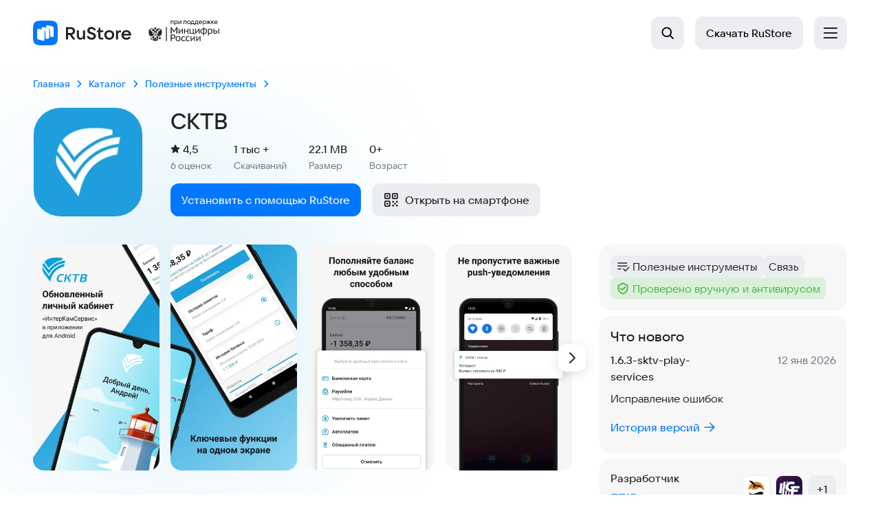

--- FILE ---
content_type: text/html; charset=utf-8
request_url: https://www.rustore.ru/catalog/app/co.feip.sktv
body_size: 67850
content:
<!DOCTYPE html><html lang="ru"><head><meta charSet="utf-8"/><meta name="viewport" content="width=device-width, initial-scale=1"/><link rel="preload" as="image" href="https://static.rustore.ru/imgproxy/VOMqaa5MuSzFxEY-Iugc4qbX9BJ8Oas5ScrvMxDn7KQ/preset:web_scr_prt_162/plain/https://static.rustore.ru/apk/1485121471/content/SCREENSHOT/d9d38e97-565a-4057-889c-1ccbb1da648a.png@webp" fetchPriority="high"/><link rel="stylesheet" href="/catalog/_next/static/css/4453d0323ea5e97a.css" data-precedence="next"/><link rel="stylesheet" href="/catalog/_next/static/css/58f66be2fb87144f.css" data-precedence="next"/><link rel="stylesheet" href="/catalog/_next/static/css/3a4e5169adba2f44.css" data-precedence="next"/><link rel="stylesheet" href="/catalog/_next/static/css/c8362511a4e09f00.css" data-precedence="next"/><link rel="stylesheet" href="/catalog/_next/static/css/c64c8a0b4faf6408.css" data-precedence="next"/><link rel="stylesheet" href="/catalog/_next/static/css/5bc0e40b4cdc11d6.css" data-precedence="next"/><link rel="stylesheet" href="/catalog/_next/static/css/39dc321deab85897.css" data-precedence="next"/><link rel="stylesheet" href="/catalog/_next/static/css/7862249e1e4f6900.css" data-precedence="next"/><link rel="stylesheet" href="/catalog/_next/static/css/adc6295c826510a5.css" data-precedence="next"/><link rel="stylesheet" href="/catalog/_next/static/css/a836f0020212f36a.css" data-precedence="next"/><link rel="preload" as="script" fetchPriority="low" href="/catalog/_next/static/chunks/webpack-955b2b041bafaafc.js"/><script src="/catalog/_next/static/chunks/87c73c54-27742ecb41ce0387.js" async=""></script><script src="/catalog/_next/static/chunks/8786-c0e27ded7f2655b9.js" async=""></script><script src="/catalog/_next/static/chunks/main-app-5c9bf1f5753ffa6e.js" async=""></script><script src="/catalog/_next/static/chunks/7-54ae8460f35ffb90.js" async=""></script><script src="/catalog/_next/static/chunks/2536-8c7a2cdd16de4b2a.js" async=""></script><script src="/catalog/_next/static/chunks/228-cdb4ea3cacecc6aa.js" async=""></script><script src="/catalog/_next/static/chunks/2971-036e41eab215f104.js" async=""></script><script src="/catalog/_next/static/chunks/3366-847ad3e467ec4c8f.js" async=""></script><script src="/catalog/_next/static/chunks/5693-08de3e282ae68411.js" async=""></script><script src="/catalog/_next/static/chunks/6801-fcf2c72cb1f4ef74.js" async=""></script><script src="/catalog/_next/static/chunks/4178-7b3befccb92edd9e.js" async=""></script><script src="/catalog/_next/static/chunks/app/global-error-708a8cc211e19035.js" async=""></script><script src="/catalog/_next/static/chunks/9705-7de128453bebe9b1.js" async=""></script><script src="/catalog/_next/static/chunks/app/app/%5Bid%5D/layout-e92ba05def1db01c.js" async=""></script><script src="/catalog/_next/static/chunks/9664-9c26e12d95dbcb7c.js" async=""></script><script src="/catalog/_next/static/chunks/app/layout-0fa3df2827490cfa.js" async=""></script><script src="/catalog/_next/static/chunks/2962-f7ec5d56af826423.js" async=""></script><script src="/catalog/_next/static/chunks/8377-af4c2984491e5a6c.js" async=""></script><script src="/catalog/_next/static/chunks/9975-e1dee35de6666158.js" async=""></script><script src="/catalog/_next/static/chunks/app/app/%5Bid%5D/page-2e19ea1f151d21ed.js" async=""></script><script src="/catalog/_next/static/chunks/app/error-35dae1b5be7d7a87.js" async=""></script><script src="/catalog/_next/static/chunks/app/not-found-4d1e07610f03ea57.js" async=""></script><meta name="next-size-adjust" content=""/><meta name="format-detection" content="telephone=no, date=no, email=no, address=no"/><title>СКТВ — скачать для Android 4,5★ бесплатно 📱 в RuStore</title><meta name="description" content="🚀 СКТВ — Мобильный личный кабинет СКТВ 📱 Скачайте бесплатно на смартфон, ТВ или планшет. Официальная версия (1.6.3-sktv-play-services) в RuStore — 1 тыс + установок, рейтинг 4,5★. Безопасно для 0+."/><link rel="manifest" href="/catalog/manifest.json"/><meta name="robots" content="index, follow"/><meta name="wav:version" content="WC-2026.03.0.250623"/><meta name="theme-color" content="#E5E5E5"/><meta name="apple-mobile-web-app-status-bar" content="#E5E5E5"/><link rel="canonical" href="https://www.rustore.ru/catalog/app/co.feip.sktv"/><meta property="og:title" content="СКТВ в каталоге RuStore"/><meta property="og:description" content="🚀 СКТВ — Мобильный личный кабинет СКТВ 📱 Скачайте бесплатно на смартфон, ТВ или планшет. Официальная версия (1.6.3-sktv-play-services) в RuStore — 1 тыс + установок, рейтинг 4,5★. Безопасно для 0+."/><meta property="og:url" content="https://www.rustore.ru/catalog/app/co.feip.sktv"/><meta property="og:site_name" content="RuStore"/><meta property="og:image" content="https://static.rustore.ru/imgproxy/QEjTeXG6dmMp784swGrrLZ9mkc0mDvNALaYTaFfrgow/preset:vk_og_img/plain/https://static.rustore.ru/apk/1485121471/content/ICON/d4da2a71-b57e-478b-869e-93387e70323c.png@webp"/><meta property="og:type" content="website"/><meta name="twitter:card" content="summary_large_image"/><meta name="twitter:title" content="СКТВ в каталоге RuStore"/><meta name="twitter:description" content="🚀 СКТВ — Мобильный личный кабинет СКТВ 📱 Скачайте бесплатно на смартфон, ТВ или планшет. Официальная версия (1.6.3-sktv-play-services) в RuStore — 1 тыс + установок, рейтинг 4,5★. Безопасно для 0+."/><meta name="twitter:image" content="https://static.rustore.ru/imgproxy/QEjTeXG6dmMp784swGrrLZ9mkc0mDvNALaYTaFfrgow/preset:vk_og_img/plain/https://static.rustore.ru/apk/1485121471/content/ICON/d4da2a71-b57e-478b-869e-93387e70323c.png@webp"/><link rel="icon" href="/catalog/_next/static/media/favicon.62806f8a.ico"/><link rel="apple-touch-icon" href="/catalog/_next/static/media/logo.60d45862.svg"/><script src="/catalog/_next/static/chunks/polyfills-42372ed130431b0a.js" noModule=""></script></head><body class="hCKQfUHr DLOPgVnq"><div hidden=""><!--$--><!--/$--></div><div id="root"><header class="blI9QNkk" data-theme="default"><div class="LBfVUqxv" data-topscroll="true"><div class="za9NW_6j kmV7HdKV"><a href="https://www.rustore.ru" class="QsPM4owB" data-testid="header_logo"><img alt="Логотип RuStore" loading="lazy" width="112" height="28" decoding="async" data-nimg="1" class="vi3vGtv_" style="color:transparent" src="https://static.rustore.ru/rustore-strapi/6/logo_color_30_px_2_fa2039288f.svg"/><img alt="" aria-hidden="true" loading="lazy" width="104" height="30" decoding="async" data-nimg="1" class="wVFIaVkt" style="color:transparent" src="https://static.rustore.ru/rustore-strapi/6/Logo_3_3ca73f3115.svg"/></a><div class="BNWl7wTG"><a href="https://www.rustore.ru/catalog" class="gp6AO1Fh" target="_self" rel="noreferrer noopener" data-testid="header_routeLink">Приложения</a><a href="https://www.rustore.ru/catalog/games" class="gp6AO1Fh" target="_self" rel="noreferrer noopener" data-testid="header_routeLink">Игры</a><a href="https://www.rustore.ru/kiosk" class="gp6AO1Fh" target="_self" rel="noreferrer noopener" data-testid="header_routeLink">Киоск</a><a href="https://www.rustore.ru/prostore" class="gp6AO1Fh" target="_self" rel="noreferrer noopener" data-testid="header_routeLink">Блог</a><a href="https://www.rustore.ru/developer" class="gp6AO1Fh" target="_blank" rel="noreferrer noopener" data-testid="header_routeLink">Разработчикам</a><a href="https://www.rustore.ru/help" class="gp6AO1Fh" target="_blank" rel="noreferrer noopener" data-testid="header_routeLink">Помощь</a></div><div class="eW_kbS3t"><button class="RM03EwjP zFnAY4d_ QoorOFw8" data-testid="header_menuButton" aria-label="Открыть меню" aria-expanded="false"><img alt="" aria-hidden="true" loading="lazy" width="20" height="20" decoding="async" data-nimg="1" class="fBsXPwyC" style="color:transparent" src="/catalog/_next/static/media/Menu.bfc0ffb6.svg"/></button></div><div class=""></div><div class="Csn01WU_"><div class="a3j3_NJl"><div class="JlySlvdV"><button class="RM03EwjP zFnAY4d_" aria-label="Открыть поиск" data-testid="header_search_button"><svg width="20" height="20" viewBox="0 0 20 20" aria-hidden="true"><use href="/catalog/_next/static/media/sprite.ca24b9d8.svg#search"></use></svg><span class="RRe2Mzyx">Поиск</span></button></div><a href="https://www.rustore.ru/instruction" class="RM03EwjP XHlcYuWV _2hIZqQ4R _81ikp6Dm" data-testid="goToDownloadInstruction">Скачать<span class="roA_SOOI"> RuStore</span></a></div></div></div></div></header><div class="gFyniMZQ XpM_nEg7 _iVjab6Y"><script type="application/ld+json">{"@context":"https://schema.org","@graph":[{"@type":"SoftwareApplication","name":"СКТВ","description":"Мобильный личный кабинет СКТВ","operatingSystem":"Android","applicationCategory":"UtilitiesApplication","applicationSubCategory":["Связь"],"typicalAgeRange":"0+","award":"Проверено модератором RuStore по безопасности данных","installUrl":"https://www.rustore.ru/instruction?utm_campaign=co.feip.sktv&appName=СКТВ","image":"https://static.rustore.ru/imgproxy/gkiWn5qpz0Zea-uoIME-V6idPDixGnvqwikqJuFKnVA/preset:web_app_icon_160/plain/https://static.rustore.ru/apk/1485121471/content/ICON/d4da2a71-b57e-478b-869e-93387e70323c.png@webp","fileSize":"23190593","softwareVersion":"1.6.3-sktv-play-services","dateModified":"2026-01-11T23:43:05.883Z","author":{"@type":"Organization","name":"FEIP","url":"https://www.rustore.ru/catalog/developer/78ad3d1a"},"aggregateRating":{"@type":"AggregateRating","ratingValue":4.5,"ratingCount":6},"offers":[{"@type":"Offer","price":"0","priceCurrency":"RUB","availability":"https://schema.org/InStock"}],"screenshot":["https://static.rustore.ru/imgproxy/MhU-XgKZba2nvoJveD9oAZM6uyzLwFAkfpucj4XMPnw/preset:web_scr_prt_384/plain/https://static.rustore.ru/apk/1485121471/content/SCREENSHOT/cbb955c5-8d1b-48f7-90f0-bd8477c4e050.png@webp","https://static.rustore.ru/imgproxy/hU90X8bfbwi0PS7h6I_fZK7fM94wLd_3NfNmh7JRTSM/preset:web_scr_prt_384/plain/https://static.rustore.ru/apk/1485121471/content/SCREENSHOT/ac46e3c4-fbc9-461e-92b2-4203024210f7.png@webp","https://static.rustore.ru/imgproxy/GaLmJ4KyS8N_pPBDjWXH7vaebqHJzatpYxT7mI5n8-w/preset:web_scr_prt_384/plain/https://static.rustore.ru/apk/1485121471/content/SCREENSHOT/1697c61c-3520-485b-b2bc-d0bceebfa24c.png@webp","https://static.rustore.ru/imgproxy/l3iQJ1oKSP0umMyd58hxwkGn1Cy3AWg2wuceHRZoXl8/preset:web_scr_prt_384/plain/https://static.rustore.ru/apk/1485121471/content/SCREENSHOT/3bae3e69-469f-4118-bbbf-a9828ba3c8a3.png@webp","https://static.rustore.ru/imgproxy/izTa_B_SSrQyxWJnJDVPp56BTq7vwjj_SoBTPbJ11lI/preset:web_scr_prt_384/plain/https://static.rustore.ru/apk/1485121471/content/SCREENSHOT/bcb211cc-d7ec-4520-aeb8-252a88299c6d.png@webp","https://static.rustore.ru/imgproxy/fNYqqr6u3BnCRHAWFwXmsKJ1DfR_cZ6Z7IN8Xz6CDNo/preset:web_scr_prt_384/plain/https://static.rustore.ru/apk/1485121471/content/SCREENSHOT/459064ab-6476-4f4b-bc54-b2a26e7eeccb.png@webp","https://static.rustore.ru/imgproxy/TsPsQmpSJTAMuUFyE1ssn2mKJP2ccb7SKlhZ1cEsPA8/preset:web_scr_prt_384/plain/https://static.rustore.ru/apk/1485121471/content/SCREENSHOT/23e49d9c-0279-4d71-88e3-5fa6df8a6f75.png@webp","https://static.rustore.ru/imgproxy/Bnr3MK0bBSCVQgYA6Hh46mQSRDTpAQqnihop0LAFTJo/preset:web_scr_prt_384/plain/https://static.rustore.ru/apk/1485121471/content/SCREENSHOT/d9d38e97-565a-4057-889c-1ccbb1da648a.png@webp"],"review":[{"@type":"Review","author":{"@type":"Person","name":"Владимир"},"datePublished":"2025-10-23T08:03:36.681Z","reviewBody":"Приложение отличное, но лично у меня почему-то уведомления об пополнении счета приходят порой с полумесячной задержкой. Удобно, быстро, интуитивно понятно.Спасибо за приложение очень ждали, желаем дальнейшего развития и всего самого наилучшего ;-)","reviewRating":{"@type":"Rating","worstRating":1,"bestRating":5,"ratingValue":5}}],"contentRating":"Возраст 0+","releaseNotes":"Исправление ошибок","permissions":["Действия в приложении","Финансовые данные","Идентификаторы","Данные о работе приложения","Личная информация"],"subjectOf":[{"@type":"WebPage","url":"https://www.rustore.ru/catalog/app/co.feip.sktv/reviews","name":"Все отзывы о СКТВ в RuStore","description":"Страница с полным списком отзывов о приложении СКТВ в RuStore."}]},{"@type":"BreadcrumbList","itemListElement":[{"@type":"ListItem","name":"Главная","position":1,"item":"https://www.rustore.ru"},{"@type":"ListItem","name":"Каталог","position":2,"item":"https://www.rustore.ru/catalog"},{"@type":"ListItem","name":"Полезные инструменты","position":3,"item":"https://www.rustore.ru/catalog/tools"}]}]}</script><main class="n2Bv29x_ MRbYyEr_"><div class="km9QGP55" data-testid="app-view"><div class="xOTgnWUP dKJRGyYN q2Z0asWK" id="main-info" data-testid="main-info"><ul class="uNXUkKJN _2jzwZnKJ" aria-label="Навигация"><li class="_9stW_B2i"><a class="OErFXSv4" data-testid="breadcrumbs-0" href="https://www.rustore.ru"><span class="jUa8jhSY">Главная</span></a><svg width="24" height="24" viewBox="0 0 24 24" fill="none" xmlns="http://www.w3.org/2000/svg" class="_4ZMDVVH_"><path fill-rule="evenodd" clip-rule="evenodd" d="M17.7364 14.7365C17.3849 15.088 16.8151 15.088 16.4636 14.7365L12 10.2729L7.53639 14.7365C7.18492 15.088 6.61507 15.088 6.2636 14.7365C5.91213 14.385 5.91213 13.8152 6.2636 13.4637L11.3636 8.3637C11.7151 8.01223 12.285 8.01223 12.6364 8.3637L17.7364 13.4637C18.0879 13.8152 18.0879 14.385 17.7364 14.7365Z" fill="currentColor"></path></svg></li><li class="_9stW_B2i"><a class="OErFXSv4" data-testid="breadcrumbs-1" href="/catalog"><span class="jUa8jhSY">Каталог</span></a><svg width="24" height="24" viewBox="0 0 24 24" fill="none" xmlns="http://www.w3.org/2000/svg" class="_4ZMDVVH_"><path fill-rule="evenodd" clip-rule="evenodd" d="M17.7364 14.7365C17.3849 15.088 16.8151 15.088 16.4636 14.7365L12 10.2729L7.53639 14.7365C7.18492 15.088 6.61507 15.088 6.2636 14.7365C5.91213 14.385 5.91213 13.8152 6.2636 13.4637L11.3636 8.3637C11.7151 8.01223 12.285 8.01223 12.6364 8.3637L17.7364 13.4637C18.0879 13.8152 18.0879 14.385 17.7364 14.7365Z" fill="currentColor"></path></svg></li><li class="_9stW_B2i"><a class="OErFXSv4" data-testid="breadcrumbs-2" href="/catalog/tools"><span class="jUa8jhSY">Полезные инструменты</span></a><svg width="24" height="24" viewBox="0 0 24 24" fill="none" xmlns="http://www.w3.org/2000/svg" class="_4ZMDVVH_"><path fill-rule="evenodd" clip-rule="evenodd" d="M17.7364 14.7365C17.3849 15.088 16.8151 15.088 16.4636 14.7365L12 10.2729L7.53639 14.7365C7.18492 15.088 6.61507 15.088 6.2636 14.7365C5.91213 14.385 5.91213 13.8152 6.2636 13.4637L11.3636 8.3637C11.7151 8.01223 12.285 8.01223 12.6364 8.3637L17.7364 13.4637C18.0879 13.8152 18.0879 14.385 17.7364 14.7365Z" fill="currentColor"></path></svg></li></ul><picture class="nsRX9FzV"><source srcSet="https://static.rustore.ru/imgproxy/gkiWn5qpz0Zea-uoIME-V6idPDixGnvqwikqJuFKnVA/preset:web_app_icon_160/plain/https://static.rustore.ru/apk/1485121471/content/ICON/d4da2a71-b57e-478b-869e-93387e70323c.png@webp" media="(min-width: 1024px)"/><img srcSet="https://static.rustore.ru/imgproxy/5hJ39kcB-fqX510gkjLGaMNWkZJ9itTVfc03oSKRLJM/preset:web_app_icon_62/plain/https://static.rustore.ru/apk/1485121471/content/ICON/d4da2a71-b57e-478b-869e-93387e70323c.png@webp" class="ZQRwGtNU" alt="" data-testid="icon"/></picture><h1 class="fr9P0uv_ Q_8seuPA" data-testid="name">СКТВ</h1><a data-testid="link" class="op6DsUmP" href="/catalog/developer/78ad3d1a">FEIP</a><div class="_2sJCmVtc kndTbG7G"><ul class="Cgl_tEhJ"><li class="_0OqlYrbK"><span class="_2lQvpT7g"><span class="visually-hidden">Рейтинг: </span><svg width="14" height="13" viewBox="0 0 14 13" aria-hidden="true"><use href="/catalog/_next/static/media/sprite.ca24b9d8.svg#star"></use></svg>4,5</span><span class="visually-hidden"> (</span><span class="Iqzc_iUx">6  оценок</span><span class="visually-hidden">)</span></li><li class="_0OqlYrbK u72gOffp"><span class="Iqzc_iUx">Скачиваний</span><span class="visually-hidden">: </span><span class="_2lQvpT7g">1 тыс +</span></li><li class="_0OqlYrbK u72gOffp"><span class="Iqzc_iUx">Размер</span><span class="visually-hidden">: </span><span class="_2lQvpT7g">22.1 MB</span></li><li class="_0OqlYrbK u72gOffp"><span class="Iqzc_iUx">Возраст</span><span class="visually-hidden">: </span><span class="_2lQvpT7g">0+</span></li></ul></div><div class="_0oh6ea_1"><a href="/instruction?appName=%D0%A1%D0%9A%D0%A2%D0%92&amp;utm_campaign=co.feip.sktv&amp;sign=Sv0bTtai6PlHHoP4lvcoeIxpn8z3RP4wHuH4xAe8NO8" class="w8a2B_1j hcVlF3hs" data-testid="deepLinkButton">Установить с помощью RuStore</a><div class="K_wwE05x"><button class="_3stOSNfD nEB9e3V9" data-testid="qr-button"><svg width="24" height="24" viewBox="0 0 24 24" aria-hidden="true"><use href="/catalog/_next/static/media/sprite.ca24b9d8.svg#qrCode"></use></svg>Открыть на смартфоне</button><div data-testid="qr-tooltip" class="G_FQmrvz"></div></div></div></div><div class="xxWowtWh ltZQC03W" id="sticky-info"><a class="PeiibQ4t" href="/catalog/tools"><svg aria-hidden="true" class="VrKRoEqY"><use href="/catalog/_next/static/media/sprite.ca24b9d8.svg#back"></use></svg></a><img src="https://static.rustore.ru/imgproxy/5hJ39kcB-fqX510gkjLGaMNWkZJ9itTVfc03oSKRLJM/preset:web_app_icon_62/plain/https://static.rustore.ru/apk/1485121471/content/ICON/d4da2a71-b57e-478b-869e-93387e70323c.png@webp" class="W_Eeq_DU" loading="lazy"/><div class="gHXpgTtK Q_8seuPA">СКТВ</div><div class="m_ZfP6eA"><div class="jUHnCYj5"><svg width="16" height="16" viewBox="0 0 16 16" aria-hidden="true" class="kDvCNi57"><use href="/catalog/_next/static/media/sprite.ca24b9d8.svg#star_new_full"></use></svg>4,5</div><div class="fHlHdLnc">6<!-- --> <!-- --> оценок</div></div><a href="/instruction?appName=%D0%A1%D0%9A%D0%A2%D0%92&amp;utm_campaign=co.feip.sktv&amp;sign=Sv0bTtai6PlHHoP4lvcoeIxpn8z3RP4wHuH4xAe8NO8" class="uLGpSA8z" data-testid="deepLinkButton"><svg aria-hidden="true" class="D4TcBq09"><use href="/catalog/_next/static/media/sprite.ca24b9d8.svg#download_outline"></use></svg></a><button class="SNryM0DX"><svg aria-hidden="true" class="_38p2Czd"><use href="/catalog/_next/static/media/sprite.ca24b9d8.svg#qrCode"></use></svg></button></div><div class="xyt0FR2Y"><div class="YZFZIM4c"><div class="z7uLZZUU bZFsqk4G gKVEKUz7" data-testid="chips"><div class="_3vZ5Wgdy"><div class="rJZtpmgQ"><a class="XTHg8ZHD ElfNwuk5 VmPiB8vj" data-testid="category-tools" href="/catalog/tools"><img aria-hidden="true" alt="" loading="lazy" width="16" height="16" decoding="async" data-nimg="1" class="sejjR2QQ" style="color:transparent" src="https://static.rustore.ru/icon/tools.svg"/><span class="visually-hidden">Категория<!-- -->: </span><span class="fO7xgES2">Полезные инструменты</span></a><a class="XTHg8ZHD ElfNwuk5 VmPiB8vj" data-testid="tag-118" href="/catalog/all/tag-communication-118"><span class="visually-hidden">Тег<!-- -->: </span><span class="fO7xgES2">Связь</span></a><div class="XTHg8ZHD _5p0ktSHO Q6vK9ZFO VmPiB8vj" data-testid="manual-moderation"><img aria-hidden="true" alt="" loading="lazy" width="16" height="16" decoding="async" data-nimg="1" class="sejjR2QQ" style="color:transparent" src="https://static.rustore.ru/icon/shield.svg"/><span class="visually-hidden">Тег<!-- -->: </span><span class="fO7xgES2">Проверено вручную и антивирусом </span></div></div></div></div><h2 class="visually-hidden S_n__8iC" style="--color:var(--core-text-primary)">Скриншоты</h2><div class="hIgW5UNR _3w9RL_d4 qwGKmpkQ" data-testid="screenshots"><div class="_YDKJYjQ IpxaYOig"><div class="CGPvnsW0 HGOpnWEH"><img src="https://static.rustore.ru/imgproxy/VOMqaa5MuSzFxEY-Iugc4qbX9BJ8Oas5ScrvMxDn7KQ/preset:web_scr_prt_162/plain/https://static.rustore.ru/apk/1485121471/content/SCREENSHOT/d9d38e97-565a-4057-889c-1ccbb1da648a.png@webp" data-testid="skeleton" alt="Скриншот 1/8" loading="eager" fetchPriority="high" class="_6VnNrZvY"/></div><div class="CGPvnsW0 HGOpnWEH"><img src="https://static.rustore.ru/imgproxy/jwPE91MzP8ZTf1uMEm7a9kq3yoLTuoBANT5cl3xSgrE/preset:web_scr_prt_162/plain/https://static.rustore.ru/apk/1485121471/content/SCREENSHOT/23e49d9c-0279-4d71-88e3-5fa6df8a6f75.png@webp" data-testid="skeleton" alt="Скриншот 2/8" loading="lazy" class="_6VnNrZvY"/></div><div class="CGPvnsW0 HGOpnWEH"><img src="https://static.rustore.ru/imgproxy/3iq8Rg0hkIm4bbZYxXN2dwRIWuqRjDEQ004UwmMprWQ/preset:web_scr_prt_162/plain/https://static.rustore.ru/apk/1485121471/content/SCREENSHOT/459064ab-6476-4f4b-bc54-b2a26e7eeccb.png@webp" data-testid="skeleton" alt="Скриншот 3/8" loading="lazy" class="_6VnNrZvY"/></div><div class="CGPvnsW0 HGOpnWEH"><img src="https://static.rustore.ru/imgproxy/_e5lF9edTOK3bPnctYi2bLqbcJSm78iBc35oXGdNQjs/preset:web_scr_prt_162/plain/https://static.rustore.ru/apk/1485121471/content/SCREENSHOT/3bae3e69-469f-4118-bbbf-a9828ba3c8a3.png@webp" data-testid="skeleton" alt="Скриншот 4/8" loading="lazy" class="_6VnNrZvY"/></div><div class="CGPvnsW0 HGOpnWEH"><img src="https://static.rustore.ru/imgproxy/5KE2ZVFzylKhDX5baLQ75UGDUu1vrEyZxhu2SWEKtdo/preset:web_scr_prt_162/plain/https://static.rustore.ru/apk/1485121471/content/SCREENSHOT/1697c61c-3520-485b-b2bc-d0bceebfa24c.png@webp" data-testid="skeleton" alt="Скриншот 5/8" loading="lazy" class="_6VnNrZvY"/></div><div class="CGPvnsW0 HGOpnWEH"><img src="https://static.rustore.ru/imgproxy/6h1MPQR0-M_rxbWMQV_bYwbxNOieHXPXD0yLfwTnr-0/preset:web_scr_prt_162/plain/https://static.rustore.ru/apk/1485121471/content/SCREENSHOT/ac46e3c4-fbc9-461e-92b2-4203024210f7.png@webp" data-testid="skeleton" alt="Скриншот 6/8" loading="lazy" class="_6VnNrZvY"/></div><div class="CGPvnsW0 HGOpnWEH"><img src="https://static.rustore.ru/imgproxy/_sgGAYtq7Xok2lsoApBPaolEvTn_IcCsmDIuGu8GQ5s/preset:web_scr_prt_162/plain/https://static.rustore.ru/apk/1485121471/content/SCREENSHOT/cbb955c5-8d1b-48f7-90f0-bd8477c4e050.png@webp" data-testid="skeleton" alt="Скриншот 7/8" loading="lazy" class="_6VnNrZvY"/></div><div class="CGPvnsW0 HGOpnWEH"><img src="https://static.rustore.ru/imgproxy/oFe3uz0klOzGvmmgOFRMVoZNX9boCtQ8B1t8B0WZDYI/preset:web_scr_prt_162/plain/https://static.rustore.ru/apk/1485121471/content/SCREENSHOT/bcb211cc-d7ec-4520-aeb8-252a88299c6d.png@webp" data-testid="skeleton" alt="Скриншот 8/8" loading="lazy" class="_6VnNrZvY"/></div></div></div><div class="_1TNp7eD R_oJ9W_K Q_8seuPA" data-testid="description"><h2 class="XAoWlTOq">Описание приложения</h2><p class="Pg0Qh2jm dBd30gWA" id="_S_1_">Приложение СКТВ — личный кабинет абонента в вашем смартфоне. 

Установите мобильное приложение СКТВ, и личный кабинет всегда будет у вас под рукой. Экономьте время — контролируйте услуги провайдера со смартфона! 

• Оплата онлайн — пополняйте баланс с банковской карты или через ЮMoney и Qiwi.
• Удобный автоплатеж — настройте 1 раз и не беспокойтесь об оплате услуг каждый месяц. 
• Контроль расходов — просматривайте историю и получайте подробную статистику по всем платежам. 
• Переход на новый тариф без посещения офиса — меняйте тариф со смартфона в пару касаний. 
• Все договоры на 1 аккаунте — подключайте несколько договоров и управляйте услугами со смартфона. 
• Техподдержка онлайн — общайтесь со специалистами техподдержки в удобном чате. 
• Важные уведомления — о пополнении баланса и смене тарифа.</p><button class="phAq7fO8" data-testid="read-more" disabled="" tabindex="-1" aria-hidden="true">Читать дальше<svg width="20" height="20" viewBox="0 0 20 20" aria-hidden="true" class="NcOIfaRG"><use href="/catalog/_next/static/media/sprite.ca24b9d8.svg#chevron_down_small"></use></svg></button></div><div class="_1TNp7eD A0naE04w Q_8seuPA" data-testid="description"><h2 class="XAoWlTOq">Описание приложения</h2><p class="Pg0Qh2jm dBd30gWA" id="_S_2_">Приложение СКТВ — личный кабинет абонента в вашем смартфоне. 

Установите мобильное приложение СКТВ, и личный кабинет всегда будет у вас под рукой. Экономьте время — контролируйте услуги провайдера со смартфона! 

• Оплата онлайн — пополняйте баланс с банковской карты или через ЮMoney и Qiwi.
• Удобный автоплатеж — настройте 1 раз и не беспокойтесь об оплате услуг каждый месяц. 
• Контроль расходов — просматривайте историю и получайте подробную статистику по всем платежам. 
• Переход на новый тариф без посещения офиса — меняйте тариф со смартфона в пару касаний. 
• Все договоры на 1 аккаунте — подключайте несколько договоров и управляйте услугами со смартфона. 
• Техподдержка онлайн — общайтесь со специалистами техподдержки в удобном чате. 
• Важные уведомления — о пополнении баланса и смене тарифа.</p><button class="phAq7fO8" data-testid="read-more" disabled="" tabindex="-1" aria-hidden="true">Читать дальше<svg width="20" height="20" viewBox="0 0 20 20" aria-hidden="true" class="NcOIfaRG"><use href="/catalog/_next/static/media/sprite.ca24b9d8.svg#chevron_down_small"></use></svg></button></div></div><div class="f2xx7HgD b9MzlQ2K"><h2 class="_85A9we4c Q_8seuPA">Оценки и отзывы</h2><div class="rGn1qNHc KAdK8K63 Q_8seuPA"><div class="fUAnvBoh"><span class="visually-hidden">Рейтинг: </span>4,5</div><span class="aWf8t67F YU7iNhGm" aria-hidden="true"><svg width="14" height="16" viewBox="0 0 14 16" aria-hidden="true" class="BzjMd7T0"><use href="/catalog/_next/static/media/sprite.ca24b9d8.svg#star_new_full"></use></svg><svg width="14" height="16" viewBox="0 0 14 16" aria-hidden="true" class="BzjMd7T0"><use href="/catalog/_next/static/media/sprite.ca24b9d8.svg#star_new_full"></use></svg><svg width="14" height="16" viewBox="0 0 14 16" aria-hidden="true" class="BzjMd7T0"><use href="/catalog/_next/static/media/sprite.ca24b9d8.svg#star_new_full"></use></svg><svg width="14" height="16" viewBox="0 0 14 16" aria-hidden="true" class="BzjMd7T0"><use href="/catalog/_next/static/media/sprite.ca24b9d8.svg#star_new_full"></use></svg><svg width="14" height="16" viewBox="0 0 14 16" aria-hidden="true" class="BzjMd7T0"><use href="/catalog/_next/static/media/sprite.ca24b9d8.svg#star_new_half"></use></svg></span><span class="akXVJNkp">6<!-- --> <!-- --> оценок</span></div><div class="hIgW5UNR _3w9RL_d4 GwUps2m4 T_MNqR4H" data-testid="reviews" id="_S_5_"><div class="_YDKJYjQ IpxaYOig"><a class="Z8HHraBe C2Ipt3cx uW11jsl7 Q_8seuPA" href="/catalog/app/co.feip.sktv/reviews"><div class="iHM0Aly4"><span class="giIK213i">Владимир</span><span class="X7K5JxYD">23 окт 2025</span><span class="EqjPUFIU YU7iNhGm" aria-hidden="true"><svg width="14" height="16" viewBox="0 0 14 16" aria-hidden="true" class="BzjMd7T0"><use href="/catalog/_next/static/media/sprite.ca24b9d8.svg#star_new_full"></use></svg><svg width="14" height="16" viewBox="0 0 14 16" aria-hidden="true" class="BzjMd7T0"><use href="/catalog/_next/static/media/sprite.ca24b9d8.svg#star_new_full"></use></svg><svg width="14" height="16" viewBox="0 0 14 16" aria-hidden="true" class="BzjMd7T0"><use href="/catalog/_next/static/media/sprite.ca24b9d8.svg#star_new_full"></use></svg><svg width="14" height="16" viewBox="0 0 14 16" aria-hidden="true" class="BzjMd7T0"><use href="/catalog/_next/static/media/sprite.ca24b9d8.svg#star_new_full"></use></svg><svg width="14" height="16" viewBox="0 0 14 16" aria-hidden="true" class="BzjMd7T0"><use href="/catalog/_next/static/media/sprite.ca24b9d8.svg#star_new_full"></use></svg></span></div><p id="_S_6_-q" class="YOMjlbtO">Приложение отличное, но лично у меня почему-то уведомления об пополнении счета приходят порой с полумесячной задержкой. Удобно, быстро, интуитивно понятно.Спасибо за приложение очень ждали, желаем дальнейшего развития и всего самого наилучшего ;-)<button class="phAq7fO8 _4NOy8080" data-testid="read-more" disabled="" tabindex="-1" aria-hidden="true">Ещё</button></p><div class="evliIl7Y" data-testid="review_likes"><div class="UFe0IE7r rmaBZOJ3"><svg width="20" height="20" viewBox="0 0 20 20" aria-hidden="true" class="kSY1jwlx"><use href="/catalog/_next/static/media/sprite.ca24b9d8.svg#like"></use></svg><span class="visually-hidden">Нравится: </span><span>0</span></div><div class="UFe0IE7r rmaBZOJ3"><svg width="20" height="20" viewBox="0 0 20 20" aria-hidden="true" class="kSY1jwlx"><use href="/catalog/_next/static/media/sprite.ca24b9d8.svg#dislike"></use></svg><span class="visually-hidden">Не нравится: </span><span>0</span></div></div></a></div></div><div class="LGSfy8gt"><a class="yGWb9gtm wyBLWfAc S_n__8iC" style="--color:var(--core-text-link)" data-testid="all-reviews" href="/catalog/app/co.feip.sktv/reviews"><span>Все отзывы</span><svg aria-hidden="true" class="dXsoR6r9"><use href="/catalog/_next/static/media/sprite.ca24b9d8.svg#arrow_right_outline_24"></use></svg></a></div></div><div class="_55Vzjym7 crHbuAzj Q_8seuPA"><h2 class="Qp6_FtYo">Что нового</h2><p class="_sWFKJYb"><span class="visually-hidden">Версия: </span>1.6.3-sktv-play-services</p><p class="RKuR6B_a"><span class="visually-hidden">Дата: </span>12 янв 2026</p><p class="re7VZCWD EGmLxj6R" id="_S_7_">Исправление ошибок</p><button class="phAq7fO8 Fgh8_8Sw" data-testid="read-more" disabled="" tabindex="-1" aria-hidden="true">Читать дальше<svg width="20" height="20" viewBox="0 0 20 20" aria-hidden="true" class="NcOIfaRG"><use href="/catalog/_next/static/media/sprite.ca24b9d8.svg#chevron_down_small"></use></svg></button><a class="yGWb9gtm a89qMGmd wyBLWfAc S_n__8iC" style="--color:var(--core-text-link)" data-testid="all-versions" href="/catalog/app/co.feip.sktv/versions"><span>История версий</span><svg aria-hidden="true" class="dXsoR6r9"><use href="/catalog/_next/static/media/sprite.ca24b9d8.svg#arrow_right_outline_24"></use></svg></a></div><div id="_S_8_" class="RQmZN_NT Ms6CC7X5" data-testid="developerInfo"><div class="_6OQl5wuT"><h2 class="OmubSCpW">Разработчик</h2><a data-testid="link" class="d_yhw5QD" href="/catalog/developer/78ad3d1a">FEIP</a></div><div class="MSd81rNS"><a class="K_dGB3V1" href="/catalog/app/co.feip.trl"><img src="https://static.rustore.ru/imgproxy/07Ekg21e8vxhOgB7n89670G8qhjPEHOus4dxIcAeaS8/preset:web_app_icon_62/plain/https://static.rustore.ru/apk/2063620621/content/ICON/b5b0f173-eea9-4e67-80a4-e3d26a953834.png@webp" class="Uo2FkvID" loading="lazy"/></a><a class="K_dGB3V1" href="/catalog/app/co.feip.gmf"><img src="https://static.rustore.ru/imgproxy/B1pTjTqiS6LSRpDrOXhygSDMHKvfBbKfosTVKQ40A6A/preset:web_app_icon_62/plain/https://static.rustore.ru/apk/2063598986/content/ICON/66c23aa7-6171-491a-8c20-dc0429a2bdd1.png@webp" class="Uo2FkvID" loading="lazy"/></a><a data-testid="link" class="Z6y2SBFD" href="/catalog/developer/78ad3d1a">+<!-- -->1</a></div></div><div class="PtadaIga btMlnUo7"><h2 class="WBrS8Dbv">Поддержка приложения</h2><a href="mailto:info@kamtv.ru" class="K_gQqDdL"><svg width="16" height="16" viewBox="0 0 16 16" aria-hidden="true" class="BFkW4MQ3"><use href="/catalog/_next/static/media/sprite.ca24b9d8.svg#mail_outline"></use></svg><p class="PefQdEFK">info@kamtv.ru</p></a></div><div class="PgqlpHFF E7NUVYqE"><h2 class="Vc3oekjd">Запрашиваемые данные</h2><div class="nZmoBpXq"><div class="bVo_Zjnf" data-testid="permission"><img src="https://static.rustore.ru/icon/app_activity.svg" alt="" class="tPSuSJ_A" loading="lazy"/>Действия в приложении</div><div class="bVo_Zjnf" data-testid="permission"><img src="https://static.rustore.ru/icon/financial_info.svg" alt="" class="tPSuSJ_A" loading="lazy"/>Финансовые данные</div><div class="bVo_Zjnf" data-testid="permission"><img src="https://static.rustore.ru/icon/device_or_other_ids.svg" alt="" class="tPSuSJ_A" loading="lazy"/>Идентификаторы</div><div class="bVo_Zjnf" data-testid="permission"><img src="https://static.rustore.ru/icon/app_info_and_performance.svg" alt="" class="tPSuSJ_A" loading="lazy"/>Данные о работе приложения</div><div class="bVo_Zjnf" data-testid="permission"><img src="https://static.rustore.ru/icon/personal_info.svg" alt="" class="tPSuSJ_A" loading="lazy"/>Личная информация</div></div><a class="yGWb9gtm _54jEfkR0 wyBLWfAc S_n__8iC" style="--color:var(--core-text-link)" data-testid="learn_more_permissions" href="/catalog/app/co.feip.sktv/permissions"><span>Читать подробнее</span><svg aria-hidden="true" class="dXsoR6r9"><use href="/catalog/_next/static/media/sprite.ca24b9d8.svg#arrow_right_outline_24"></use></svg></a></div><div class="OaLNlQPN FrI5Dd4j"><h2 class="YF_WZq7u">Дополнительно</h2><div class="pMHGW0o0"><svg width="16" height="16" viewBox="0 0 16 16" aria-hidden="true" class="uZ8Nk66P"><use href="/catalog/_next/static/media/sprite.ca24b9d8.svg#android_outline"></use></svg><p class="aMdR7eIX">Минимальная версия Android: <!-- -->5</p></div></div><section class="E7vxXMKU" data-testid="similar-apps"><h2 class="_6XcJTy1I J1wBWPAe S_n__8iC" style="--color:var(--core-text-primary)">Возможно, вам понравится</h2><div class="hIgW5UNR _3w9RL_d4 i2mXUMR9"><div class="_YDKJYjQ IpxaYOig"><div class="u9PBONQd"><a data-testid="app-card" class="CEPiHSwn wuR8_WZN" href="/catalog/app/ru.mail.cloud"><img class="cksdqEWw" src="https://static.rustore.ru/imgproxy/tpCABfFvJpt-Y0lg-5hUbZwhDvMBGWrUxHwJKqXtM5g/preset:web_app_icon_62/plain/https://static.rustore.ru/2026/1/15/da/apk/327871/content/ICON/0d4c48a6-3e6c-4877-a5dd-9c4b8cd1455f.jpg@webp" loading="lazy"/><div class="_0s5JdHS9"><p class="_2M__IOyF">Облако Mail: Хранилище фото</p><p class="frCyiSkp">Полезные инструменты</p><div class="S2syaf2v"><span class="_4ylK4Wuy" data-testid="rating"><svg width="14" height="14" viewBox="0 0 14 14" aria-hidden="true" class="yX5DtW4i"><use href="/catalog/_next/static/media/sprite.ca24b9d8.svg#star"></use></svg>4,7</span></div></div></a><a data-testid="app-card" class="CEPiHSwn wuR8_WZN" href="/catalog/app/com.yandex.browser"><img class="cksdqEWw" src="https://static.rustore.ru/imgproxy/rGr87NnjSOsiX-imht9uyNnHK-YDQJNvIlY2rIb4gsA/preset:web_app_icon_62/plain/https://static.rustore.ru/2025/10/25/1e/apk/579007/content/ICON/939321c0-03f7-484d-9043-c0fb12736ef1.png@webp" loading="lazy"/><div class="_0s5JdHS9"><p class="_2M__IOyF">Яндекс Браузер с Алисой AI</p><p class="frCyiSkp">Полезные инструменты</p><div class="S2syaf2v"><span class="_4ylK4Wuy" data-testid="rating"><svg width="14" height="14" viewBox="0 0 14 14" aria-hidden="true" class="yX5DtW4i"><use href="/catalog/_next/static/media/sprite.ca24b9d8.svg#star"></use></svg>4,3</span></div></div></a><a data-testid="app-card" class="CEPiHSwn wuR8_WZN" href="/catalog/app/ru.mail.mailapp"><img class="cksdqEWw" src="https://static.rustore.ru/imgproxy/ZXaYO3sOPXl2OZA9s-f4F7vXfXN1KGDEy-4DcGmXuRQ/preset:web_app_icon_62/plain/https://static.rustore.ru/2025/12/18/49/apk/332223/content/ICON/79bd5fd2-13fb-4218-874f-7d3d651d344f.png@webp" loading="lazy"/><div class="_0s5JdHS9"><p class="_2M__IOyF">Mail: Почта, Облако, Календарь</p><p class="frCyiSkp">Полезные инструменты</p><div class="S2syaf2v"><span class="_4ylK4Wuy" data-testid="rating"><svg width="14" height="14" viewBox="0 0 14 14" aria-hidden="true" class="yX5DtW4i"><use href="/catalog/_next/static/media/sprite.ca24b9d8.svg#star"></use></svg>4,7</span></div></div></a></div><div class="u9PBONQd"><a data-testid="app-card" class="CEPiHSwn wuR8_WZN" href="/catalog/app/com.yandex.searchapp"><img class="cksdqEWw" src="https://static.rustore.ru/imgproxy/1A_F3rBwWHQ5Z_aZcwxyI24YceoUAqpCKqSn5gWtlqo/preset:web_app_icon_62/plain/https://static.rustore.ru/apk/313257919/content/ICON/843c5040-0e09-41bb-958c-b7bacc912c2b.png@webp" loading="lazy"/><div class="_0s5JdHS9"><p class="_2M__IOyF">Яндекс — с Алисой AI</p><p class="frCyiSkp">Полезные инструменты</p><div class="S2syaf2v"><span class="_4ylK4Wuy" data-testid="rating"><svg width="14" height="14" viewBox="0 0 14 14" aria-hidden="true" class="yX5DtW4i"><use href="/catalog/_next/static/media/sprite.ca24b9d8.svg#star"></use></svg>4,4</span></div></div></a><a data-testid="app-card" class="CEPiHSwn wuR8_WZN" href="/catalog/app/ru.yandex.searchplugin"><img class="cksdqEWw" src="https://static.rustore.ru/imgproxy/r83GJttpinCovI8liSeV5KGS7P4IO6L7EDPCoqKgg2Y/preset:web_app_icon_62/plain/https://static.rustore.ru/apk/583871/content/ICON/35e92da7-e25a-4362-81e1-411a2217276c.png@webp" loading="lazy"/><div class="_0s5JdHS9"><p class="_2M__IOyF">Яндекс Старт</p><p class="frCyiSkp">Полезные инструменты</p><div class="S2syaf2v"><span class="_4ylK4Wuy" data-testid="rating"><svg width="14" height="14" viewBox="0 0 14 14" aria-hidden="true" class="yX5DtW4i"><use href="/catalog/_next/static/media/sprite.ca24b9d8.svg#star"></use></svg>4,2</span></div></div></a><a data-testid="app-card" class="CEPiHSwn wuR8_WZN" href="/catalog/app/ru.tele2.mytele2"><img class="cksdqEWw" src="https://static.rustore.ru/imgproxy/4Ew7HG15BmykFHDHYTsyuq55hweGIVv19ggLIqZHRgA/preset:web_app_icon_62/plain/https://static.rustore.ru/2025/12/8/69/apk/265663/content/ICON/afc08c2b-6445-4de2-a7b0-ffed7160f976.png@webp" loading="lazy"/><div class="_0s5JdHS9"><p class="_2M__IOyF">t2. Новый уровень</p><p class="frCyiSkp">Полезные инструменты</p><div class="S2syaf2v"><span class="_4ylK4Wuy" data-testid="rating"><svg width="14" height="14" viewBox="0 0 14 14" aria-hidden="true" class="yX5DtW4i"><use href="/catalog/_next/static/media/sprite.ca24b9d8.svg#star"></use></svg>4,6</span><div class="_1UW0RJU0 _4gdQBfxI"><img aria-hidden="true" alt="" loading="lazy" width="16" height="16" decoding="async" data-nimg="1" class="_027HYI_k" style="color:transparent" src="https://static.rustore.ru/app-label/icon/871829bb-a0fd-4911-9d7e-6325cd6fa132.svg"/><span class="visually-hidden">Метка<!-- -->: </span><span class="KFto2GfE">Событие внутри</span></div></div></div></a></div><div class="u9PBONQd"><a data-testid="app-card" class="CEPiHSwn wuR8_WZN" href="/catalog/app/ru.yandex.disk"><img class="cksdqEWw" src="https://static.rustore.ru/imgproxy/3yeN0K7Lr_Ph3UNla5i2Xf7y8kbrbSATvQmqW_mbK3E/preset:web_app_icon_62/plain/https://static.rustore.ru/2025/10/23/98/apk/325816511/content/ICON/c3a6cbc9-b128-473f-89b9-ee42f7be7056.jpg@webp" loading="lazy"/><div class="_0s5JdHS9"><p class="_2M__IOyF">Яндекс Диск — Облако для фото</p><p class="frCyiSkp">Полезные инструменты</p><div class="S2syaf2v"><span class="_4ylK4Wuy" data-testid="rating"><svg width="14" height="14" viewBox="0 0 14 14" aria-hidden="true" class="yX5DtW4i"><use href="/catalog/_next/static/media/sprite.ca24b9d8.svg#star"></use></svg>4,1</span></div></div></a><a data-testid="app-card" class="CEPiHSwn wuR8_WZN" href="/catalog/app/ru.mts.mymts"><img class="cksdqEWw" src="https://static.rustore.ru/imgproxy/ycc_vNBYtD70IPhATGiRARVzqBTQHzHlJK5fgR6DCPQ/preset:web_app_icon_62/plain/https://static.rustore.ru/apk/336831/content/ICON/ea6c9e63-bd7f-486f-ac3f-3e9069ecf018.png@webp" loading="lazy"/><div class="_0s5JdHS9"><p class="_2M__IOyF">Мой МТС</p><p class="frCyiSkp">Полезные инструменты</p><div class="S2syaf2v"><span class="_4ylK4Wuy" data-testid="rating"><svg width="14" height="14" viewBox="0 0 14 14" aria-hidden="true" class="yX5DtW4i"><use href="/catalog/_next/static/media/sprite.ca24b9d8.svg#star"></use></svg>3,6</span></div></div></a><a data-testid="app-card" class="CEPiHSwn wuR8_WZN" href="/catalog/app/com.shaiban.audioplayer.mplayer"><img class="cksdqEWw" src="https://static.rustore.ru/imgproxy/l2mVV3khdSY6zL-0qfprryFQlWKoSSEnBkV85hGXKqE/preset:web_app_icon_62/plain/https://static.rustore.ru/apk/2063493775/content/ICON/53e576aa-ba2b-4293-a418-9048b14c199d.@webp" loading="lazy"/><div class="_0s5JdHS9"><p class="_2M__IOyF">Музыкальный плеер Audio Beats: Офлайн и эквалайзер</p><p class="frCyiSkp">Полезные инструменты</p><div class="S2syaf2v"><span class="_4ylK4Wuy" data-testid="rating"><svg width="14" height="14" viewBox="0 0 14 14" aria-hidden="true" class="yX5DtW4i"><use href="/catalog/_next/static/media/sprite.ca24b9d8.svg#star"></use></svg>4,6</span></div></div></a></div><div class="u9PBONQd"><a data-testid="app-card" class="CEPiHSwn wuR8_WZN" href="/catalog/app/ru.beeline.services"><img class="cksdqEWw" src="https://static.rustore.ru/imgproxy/Fi_stn1Nvet_W-HJsmHUbVGF_QEtRexKrDYOSbYORj4/preset:web_app_icon_62/plain/https://static.rustore.ru/2025/12/12/55/apk/273855/content/ICON/fd64ac75-c00a-4e8e-a44b-be2e52601c5e.png@webp" loading="lazy"/><div class="_0s5JdHS9"><p class="_2M__IOyF">билайн</p><p class="frCyiSkp">Полезные инструменты</p><div class="S2syaf2v"><span class="_4ylK4Wuy" data-testid="rating"><svg width="14" height="14" viewBox="0 0 14 14" aria-hidden="true" class="yX5DtW4i"><use href="/catalog/_next/static/media/sprite.ca24b9d8.svg#star"></use></svg>4,6</span></div></div></a><a data-testid="app-card" class="CEPiHSwn wuR8_WZN" href="/catalog/app/ru.megafon.mlk"><img class="cksdqEWw" src="https://static.rustore.ru/imgproxy/q_TqfuFt0TSM2i8ncejgSceO1jcRaVMDOH977mwLICc/preset:web_app_icon_62/plain/https://static.rustore.ru/76a782b8-5359-4933-a200-4a1b29563d46@webp" loading="lazy"/><div class="_0s5JdHS9"><p class="_2M__IOyF">МегаФон</p><p class="frCyiSkp">Полезные инструменты</p><div class="S2syaf2v"><span class="_4ylK4Wuy" data-testid="rating"><svg width="14" height="14" viewBox="0 0 14 14" aria-hidden="true" class="yX5DtW4i"><use href="/catalog/_next/static/media/sprite.ca24b9d8.svg#star"></use></svg>3,4</span></div></div></a><a data-testid="app-card" class="CEPiHSwn wuR8_WZN" href="/catalog/app/com.ncloudtech.cloudoffice"><img class="cksdqEWw" src="https://static.rustore.ru/imgproxy/2BMPQZXgI9RdW1CLa1lvNTKXKPWEJ00-_jHS3UJvQII/preset:web_app_icon_62/plain/https://static.rustore.ru/apk/286143/content/ICON/b9ec9e02-7de7-43f0-a17a-ed515c43cee3.png@webp" loading="lazy"/><div class="_0s5JdHS9"><p class="_2M__IOyF">МойОфис Документы</p><p class="frCyiSkp">Полезные инструменты</p><div class="S2syaf2v"><span class="_4ylK4Wuy" data-testid="rating"><svg width="14" height="14" viewBox="0 0 14 14" aria-hidden="true" class="yX5DtW4i"><use href="/catalog/_next/static/media/sprite.ca24b9d8.svg#star"></use></svg>4,0</span></div></div></a></div><div class="u9PBONQd"><a data-testid="app-card" class="CEPiHSwn wuR8_WZN" href="/catalog/app/com.google.android.apps.docs"><img class="cksdqEWw" src="https://static.rustore.ru/imgproxy/sQEqJjF6ZHU3T6FhXLGbPJ7cKAeJogOafx7-2kv95hw/preset:web_app_icon_62/plain/https://static.rustore.ru/2025/9/22/f1/apk/2063658167/content/ICON/8202f3dc-514c-4b80-bca3-51bc4b091522.png@webp" loading="lazy"/><div class="_0s5JdHS9"><p class="_2M__IOyF">Google Диск</p><p class="frCyiSkp">Полезные инструменты</p><div class="S2syaf2v"><span class="_4ylK4Wuy" data-testid="rating"><svg width="14" height="14" viewBox="0 0 14 14" aria-hidden="true" class="yX5DtW4i"><use href="/catalog/_next/static/media/sprite.ca24b9d8.svg#star"></use></svg>3,7</span></div></div></a><a data-testid="app-card" class="CEPiHSwn wuR8_WZN" href="/catalog/app/com.zaz.translate"><img class="cksdqEWw" src="https://static.rustore.ru/imgproxy/DihEIfmwvC-plGOKVTAbYK8WUZj37Tx-CXUQUVNHBdU/preset:web_app_icon_62/plain/https://static.rustore.ru/2025/10/21/ff/apk/2063664714/content/ICON/e2f28948-d5c2-4c73-a16a-3d20220d332d.png@webp" loading="lazy"/><div class="_0s5JdHS9"><p class="_2M__IOyF">Hi Translate - Переводчик чата</p><p class="frCyiSkp">Полезные инструменты<span class="TmudgK9I">·</span>Образование</p><div class="S2syaf2v"><span class="_4ylK4Wuy" data-testid="rating"><svg width="14" height="14" viewBox="0 0 14 14" aria-hidden="true" class="yX5DtW4i"><use href="/catalog/_next/static/media/sprite.ca24b9d8.svg#star"></use></svg>4,4</span></div></div></a><a data-testid="app-card" class="CEPiHSwn wuR8_WZN" href="/catalog/app/com.lemon.lvoverseas"><img class="cksdqEWw" src="https://static.rustore.ru/imgproxy/U9TwVxNXgY4X8W2UU3Pq-C-QGlYqK96EncRhD8MnrEc/preset:web_app_icon_62/plain/https://static.rustore.ru/apk/2063496294/content/ICON/d007c46e-a465-49b9-ab44-b5230118c0d7.png@webp" loading="lazy"/><div class="_0s5JdHS9"><p class="_2M__IOyF">CapCut</p><p class="frCyiSkp">Полезные инструменты</p><div class="S2syaf2v"><span class="_4ylK4Wuy" data-testid="rating"><svg width="14" height="14" viewBox="0 0 14 14" aria-hidden="true" class="yX5DtW4i"><use href="/catalog/_next/static/media/sprite.ca24b9d8.svg#star"></use></svg>4,2</span></div></div></a></div><div class="u9PBONQd"><a data-testid="app-card" class="CEPiHSwn wuR8_WZN" href="/catalog/app/com.google.android.gm"><img class="cksdqEWw" src="https://static.rustore.ru/imgproxy/rVnLR2QvncTaVc_orKHNCz1heTcMRm_kQbcbbBvyCzo/preset:web_app_icon_62/plain/https://static.rustore.ru/2025/9/17/f5/apk/2063657326/content/ICON/55af3727-75d4-4549-9794-be807ab822b0.png@webp" loading="lazy"/><div class="_0s5JdHS9"><p class="_2M__IOyF">Gmail</p><p class="frCyiSkp">Полезные инструменты</p><div class="S2syaf2v"><span class="_4ylK4Wuy" data-testid="rating"><svg width="14" height="14" viewBox="0 0 14 14" aria-hidden="true" class="yX5DtW4i"><use href="/catalog/_next/static/media/sprite.ca24b9d8.svg#star"></use></svg>3,4</span></div></div></a><a data-testid="app-card" class="CEPiHSwn wuR8_WZN" href="/catalog/app/ru.mail.search.electroscope"><img class="cksdqEWw" src="https://static.rustore.ru/imgproxy/i7FFb3p6brjx7Yf3R2aYEabnmkH0mkVhqnb33jHGIOc/preset:web_app_icon_62/plain/https://static.rustore.ru/apk/324031/content/ICON/daab4668-adc3-4de0-bf21-b74dc9577b84.png@webp" loading="lazy"/><div class="_0s5JdHS9"><p class="_2M__IOyF">Маруся — голосовой помощник</p><p class="frCyiSkp">Полезные инструменты</p><div class="S2syaf2v"><span class="_4ylK4Wuy" data-testid="rating"><svg width="14" height="14" viewBox="0 0 14 14" aria-hidden="true" class="yX5DtW4i"><use href="/catalog/_next/static/media/sprite.ca24b9d8.svg#star"></use></svg>4,3</span></div></div></a><a data-testid="app-card" class="CEPiHSwn wuR8_WZN" href="/catalog/app/ru.yandex.mail"><img class="cksdqEWw" src="https://static.rustore.ru/imgproxy/Bi75zF-8GLpg68A5OU3Ev4NdPShOW2iFX9660_L6-Wc/preset:web_app_icon_62/plain/https://static.rustore.ru/2025/12/9/83/apk/319999679/content/ICON/6b55bc25-3152-485f-b58b-4496b7db6e89.png@webp" loading="lazy"/><div class="_0s5JdHS9"><p class="_2M__IOyF">Яндекс Почта: умная электронная почта, облако</p><p class="frCyiSkp">Полезные инструменты</p><div class="S2syaf2v"><span class="_4ylK4Wuy" data-testid="rating"><svg width="14" height="14" viewBox="0 0 14 14" aria-hidden="true" class="yX5DtW4i"><use href="/catalog/_next/static/media/sprite.ca24b9d8.svg#star"></use></svg>4,8</span></div></div></a></div><div class="u9PBONQd"><a data-testid="app-card" class="CEPiHSwn wuR8_WZN" href="/catalog/app/com.duokan.phone.remotecontroller"><img class="cksdqEWw" src="https://static.rustore.ru/imgproxy/dVQjIk-MECYscfZhIy8mPDVxG1mhs51od5nt5OwXATw/preset:web_app_icon_62/plain/https://static.rustore.ru/apk/2063551952/content/ICON/0e1b46f3-0ae6-4754-9471-a9d3b57f0097.@webp" loading="lazy"/><div class="_0s5JdHS9"><p class="_2M__IOyF">Mi Пульт</p><p class="frCyiSkp">Полезные инструменты</p><div class="S2syaf2v"><span class="_4ylK4Wuy" data-testid="rating"><svg width="14" height="14" viewBox="0 0 14 14" aria-hidden="true" class="yX5DtW4i"><use href="/catalog/_next/static/media/sprite.ca24b9d8.svg#star"></use></svg>3,6</span></div></div></a><a data-testid="app-card" class="CEPiHSwn wuR8_WZN" href="/catalog/app/ru.yandex.androidkeyboard"><img class="cksdqEWw" src="https://static.rustore.ru/imgproxy/SNIokugif65fkSqdOoaW_h1K7kW88zhKpjglcGGtL5A/preset:web_app_icon_62/plain/https://static.rustore.ru/e1a07b85-ebba-406d-ac08-b417a4eee19e@webp" loading="lazy"/><div class="_0s5JdHS9"><p class="_2M__IOyF">Яндекс Клавиатура</p><p class="frCyiSkp">Полезные инструменты</p><div class="S2syaf2v"><span class="_4ylK4Wuy" data-testid="rating"><svg width="14" height="14" viewBox="0 0 14 14" aria-hidden="true" class="yX5DtW4i"><use href="/catalog/_next/static/media/sprite.ca24b9d8.svg#star"></use></svg>4,5</span></div></div></a><a data-testid="app-card" class="CEPiHSwn wuR8_WZN" href="/catalog/app/yo.app.free"><img class="cksdqEWw" src="https://static.rustore.ru/imgproxy/g_FEnTsf6hvUd49Q4-7P4wj-cvdBE-40V2zNVpQPz5E/preset:web_app_icon_62/plain/https://static.rustore.ru/apk/937663/content/ICON/4984fd0f-f97c-4e73-85e5-474880cce068.png@webp" loading="lazy"/><div class="_0s5JdHS9"><p class="_2M__IOyF">Погода YoWindow — точная удобная красивая</p><p class="frCyiSkp">Полезные инструменты</p><div class="S2syaf2v"><span class="_4ylK4Wuy" data-testid="rating"><svg width="14" height="14" viewBox="0 0 14 14" aria-hidden="true" class="yX5DtW4i"><use href="/catalog/_next/static/media/sprite.ca24b9d8.svg#star"></use></svg>4,8</span></div></div></a></div><div class="u9PBONQd"><a data-testid="app-card" class="CEPiHSwn wuR8_WZN" href="/catalog/app/ru.yandex.weatherplugin"><img class="cksdqEWw" src="https://static.rustore.ru/imgproxy/00gqF3l5cr1Mh4y-YhTKFTY7uIsqpEAYmCxsibOX5rM/preset:web_app_icon_62/plain/https://static.rustore.ru/apk/1970027199/content/ICON/1b316a30-ed24-43af-8f9b-6889c7c21123.png@webp" loading="lazy"/><div class="_0s5JdHS9"><p class="_2M__IOyF">Яндекс Погода — Карта осадков</p><p class="frCyiSkp">Полезные инструменты</p><div class="S2syaf2v"><span class="_4ylK4Wuy" data-testid="rating"><svg width="14" height="14" viewBox="0 0 14 14" aria-hidden="true" class="yX5DtW4i"><use href="/catalog/_next/static/media/sprite.ca24b9d8.svg#star"></use></svg>4,6</span><div class="_1UW0RJU0 _4gdQBfxI"><img aria-hidden="true" alt="" loading="lazy" width="16" height="16" decoding="async" data-nimg="1" class="_027HYI_k" style="color:transparent" src="https://static.rustore.ru/app-label/icon/871829bb-a0fd-4911-9d7e-6325cd6fa132.svg"/><span class="visually-hidden">Метка<!-- -->: </span><span class="KFto2GfE">Событие внутри</span></div></div></div></a><a data-testid="app-card" class="CEPiHSwn wuR8_WZN" href="/catalog/app/com.lenovo.anyshare.gps"><img class="cksdqEWw" src="https://static.rustore.ru/imgproxy/9dLj4cd2x4E3TSzydV0jMxz2YLHXRNZu81TVjEVkxCM/preset:web_app_icon_62/plain/https://static.rustore.ru/apk/2063496291/content/ICON/8a92756b-6694-49fe-a2f9-eb3a907afb47.png@webp" loading="lazy"/><div class="_0s5JdHS9"><p class="_2M__IOyF">SHAREit:Передача,обмен файлами</p><p class="frCyiSkp">Полезные инструменты</p><div class="S2syaf2v"><span class="_4ylK4Wuy" data-testid="rating"><svg width="14" height="14" viewBox="0 0 14 14" aria-hidden="true" class="yX5DtW4i"><use href="/catalog/_next/static/media/sprite.ca24b9d8.svg#star"></use></svg>3,9</span></div></div></a><a data-testid="app-card" class="CEPiHSwn wuR8_WZN" href="/catalog/app/com.yandex.iot"><img class="cksdqEWw" src="https://static.rustore.ru/imgproxy/IVB1KoSAHHz95K3cScA-s6MwfotTO7IswoGIwJA6xCg/preset:web_app_icon_62/plain/https://static.rustore.ru/apk/2063485528/content/ICON/8caf60d9-c3a4-4651-9f02-5f37af1c02d7.png@webp" loading="lazy"/><div class="_0s5JdHS9"><p class="_2M__IOyF">Дом с Алисой</p><p class="frCyiSkp">Полезные инструменты</p><div class="S2syaf2v"><span class="_4ylK4Wuy" data-testid="rating"><svg width="14" height="14" viewBox="0 0 14 14" aria-hidden="true" class="yX5DtW4i"><use href="/catalog/_next/static/media/sprite.ca24b9d8.svg#star"></use></svg>3,8</span></div></div></a></div></div></div></section></div><div class="doWhTDu6"><div class="z7uLZZUU _0IqYh5Bw" data-testid="chips"><a class="XTHg8ZHD ElfNwuk5" data-testid="category-tools" href="/catalog/tools"><img aria-hidden="true" alt="" loading="lazy" width="16" height="16" decoding="async" data-nimg="1" class="sejjR2QQ" style="color:transparent" src="https://static.rustore.ru/icon/tools.svg"/><span class="visually-hidden">Категория<!-- -->: </span><span class="fO7xgES2">Полезные инструменты</span></a><a class="XTHg8ZHD ElfNwuk5" data-testid="tag-118" href="/catalog/all/tag-communication-118"><span class="visually-hidden">Тег<!-- -->: </span><span class="fO7xgES2">Связь</span></a><div class="XTHg8ZHD _5p0ktSHO Q6vK9ZFO" data-testid="manual-moderation"><img aria-hidden="true" alt="" loading="lazy" width="16" height="16" decoding="async" data-nimg="1" class="sejjR2QQ" style="color:transparent" src="https://static.rustore.ru/icon/shield.svg"/><span class="visually-hidden">Тег<!-- -->: </span><span class="fO7xgES2">Проверено вручную и антивирусом </span></div></div><div class="_55Vzjym7 Q_8seuPA"><div class="Qp6_FtYo">Что нового</div><p class="_sWFKJYb"><span class="visually-hidden">Версия: </span>1.6.3-sktv-play-services</p><p class="RKuR6B_a"><span class="visually-hidden">Дата: </span>12 янв 2026</p><p class="re7VZCWD EGmLxj6R" id="_S_3_">Исправление ошибок</p><button class="phAq7fO8 Fgh8_8Sw" data-testid="read-more" disabled="" tabindex="-1" aria-hidden="true">Читать дальше<svg width="20" height="20" viewBox="0 0 20 20" aria-hidden="true" class="NcOIfaRG"><use href="/catalog/_next/static/media/sprite.ca24b9d8.svg#chevron_down_small"></use></svg></button><a class="yGWb9gtm a89qMGmd wyBLWfAc S_n__8iC" style="--color:var(--core-text-link)" data-testid="all-versions" href="/catalog/app/co.feip.sktv/versions"><span>История версий</span><svg aria-hidden="true" class="dXsoR6r9"><use href="/catalog/_next/static/media/sprite.ca24b9d8.svg#arrow_right_outline_24"></use></svg></a></div><div id="_S_4_" class="RQmZN_NT" data-testid="developerInfo"><div class="_6OQl5wuT"><div class="OmubSCpW">Разработчик</div><a data-testid="link" class="d_yhw5QD" href="/catalog/developer/78ad3d1a">FEIP</a></div><div class="MSd81rNS"><a class="K_dGB3V1" href="/catalog/app/co.feip.trl"><img src="https://static.rustore.ru/imgproxy/07Ekg21e8vxhOgB7n89670G8qhjPEHOus4dxIcAeaS8/preset:web_app_icon_62/plain/https://static.rustore.ru/apk/2063620621/content/ICON/b5b0f173-eea9-4e67-80a4-e3d26a953834.png@webp" class="Uo2FkvID" loading="lazy"/></a><a class="K_dGB3V1" href="/catalog/app/co.feip.gmf"><img src="https://static.rustore.ru/imgproxy/B1pTjTqiS6LSRpDrOXhygSDMHKvfBbKfosTVKQ40A6A/preset:web_app_icon_62/plain/https://static.rustore.ru/apk/2063598986/content/ICON/66c23aa7-6171-491a-8c20-dc0429a2bdd1.png@webp" class="Uo2FkvID" loading="lazy"/></a><a data-testid="link" class="Z6y2SBFD" href="/catalog/developer/78ad3d1a">+<!-- -->1</a></div></div><div class="PtadaIga"><div class="WBrS8Dbv">Поддержка приложения</div><a href="mailto:info@kamtv.ru" class="K_gQqDdL"><svg width="16" height="16" viewBox="0 0 16 16" aria-hidden="true" class="BFkW4MQ3"><use href="/catalog/_next/static/media/sprite.ca24b9d8.svg#mail_outline"></use></svg><p class="PefQdEFK">info@kamtv.ru</p></a></div><div class="PgqlpHFF"><div class="Vc3oekjd">Запрашиваемые данные</div><div class="nZmoBpXq"><div class="bVo_Zjnf" data-testid="permission"><img src="https://static.rustore.ru/icon/app_activity.svg" alt="" class="tPSuSJ_A" loading="lazy"/>Действия в приложении</div><div class="bVo_Zjnf" data-testid="permission"><img src="https://static.rustore.ru/icon/financial_info.svg" alt="" class="tPSuSJ_A" loading="lazy"/>Финансовые данные</div><div class="bVo_Zjnf" data-testid="permission"><img src="https://static.rustore.ru/icon/device_or_other_ids.svg" alt="" class="tPSuSJ_A" loading="lazy"/>Идентификаторы</div><div class="bVo_Zjnf" data-testid="permission"><img src="https://static.rustore.ru/icon/app_info_and_performance.svg" alt="" class="tPSuSJ_A" loading="lazy"/>Данные о работе приложения</div><div class="bVo_Zjnf" data-testid="permission"><img src="https://static.rustore.ru/icon/personal_info.svg" alt="" class="tPSuSJ_A" loading="lazy"/>Личная информация</div></div><a class="yGWb9gtm _54jEfkR0 wyBLWfAc S_n__8iC" style="--color:var(--core-text-link)" data-testid="learn_more_permissions" href="/catalog/app/co.feip.sktv/permissions"><span>Читать подробнее</span><svg aria-hidden="true" class="dXsoR6r9"><use href="/catalog/_next/static/media/sprite.ca24b9d8.svg#arrow_right_outline_24"></use></svg></a></div><div class="OaLNlQPN"><div class="YF_WZq7u">Дополнительно</div><div class="pMHGW0o0"><svg width="16" height="16" viewBox="0 0 16 16" aria-hidden="true" class="uZ8Nk66P"><use href="/catalog/_next/static/media/sprite.ca24b9d8.svg#android_outline"></use></svg><p class="aMdR7eIX">Минимальная версия Android: <!-- -->5</p></div></div></div></div><!--$!--><template data-dgst="BAILOUT_TO_CLIENT_SIDE_RENDERING"></template><!--/$--></main></div><!--$--><!--/$--><div class="_5jgGj7Gd" data-testid="reviews_modal"><div class="_4Bg3ON1s"></div><div class="k0bSS__F"><button class="_2k7pGvwc"><svg width="24" height="24" viewBox="0 0 24 24" aria-hidden="true"><use href="/catalog/_next/static/media/sprite.ca24b9d8.svg#cancel_outline_28"></use></svg></button><p class="vSk_B4HT">Установите RuStore на смартфон,<br class="Bi9nyIOW"/> чтобы оставлять реакции, оценки и отзывы</p><span class="FuvWDvZ8">Наведите камеру на код для установки. Если хотите перенести файл на смартфон самостоятельно, скачайте его здесь</span><a class="lMfsu_ks zbgxrEEv Zeb75gZJ oFw_DVl8" href="/instruction?appName=&amp;utm_campaign=">Скачать RuStore</a></div></div><footer data-testid="footer_component" class="hwyvddEa"><div class="u7bWGsfA"><div class="GScJcVtU"><img class="_0Y300_Jj" src="https://static.rustore.ru/rustore-strapi/6/logo_color_30_px_57aa562dd4.svg" alt="Лого RuStore" loading="lazy"/></div><div class="SGTisj0p" data-testid="footer_qrCode"><img src="https://static.rustore.ru/rustore-strapi/6/qr_code_d67c9a63db.svg" alt="QR-код для скачивания" class="HlBl7P_T" loading="lazy"/><div class="hM8I3dcP">Наведите камеру <br /> для загрузки RuStore <br /> и следуйте <a href="https://www.rustore.ru/instruction">инструкции</a></div></div><div class="IbN0KYEt"><a href="https://www.rustore.ru/offers/qr?campaign=vk_rustore" target="_blank" class="_3b9pkKY8" data-testid="footer_socialLink"><img class="jxzWf48r" src="https://static.rustore.ru/rustore-strapi/10/VK_new_a432e2673a.svg" alt="https://www.rustore.ru/offers/qr?campaign=vk_rustore" loading="lazy"/></a><a href="https://www.rustore.ru/offers/qr?campaign=ok_rustore" target="_blank" class="_3b9pkKY8" data-testid="footer_socialLink"><img class="jxzWf48r" src="https://static.rustore.ru/rustore-strapi/10/OK_new_4b3496ef23.svg" alt="https://www.rustore.ru/offers/qr?campaign=ok_rustore" loading="lazy"/></a><a href="https://www.rustore.ru/offers/qr?campaign=max" target="_blank" class="_3b9pkKY8" data-testid="footer_socialLink"><img class="jxzWf48r" src="https://static.rustore.ru/rustore-strapi/9/MAX_02c3a13e84.svg" alt="https://www.rustore.ru/offers/qr?campaign=max" loading="lazy"/></a><a href="https://www.rustore.ru/offers/qr?campaign=tg_rustore_games_trk" target="_blank" class="_3b9pkKY8" data-testid="footer_socialLink"><img class="jxzWf48r" src="https://static.rustore.ru/rustore-strapi/10/TG_new_8636f8e076.svg" alt="https://www.rustore.ru/offers/qr?campaign=tg_rustore_games_trk" loading="lazy"/></a><a href="https://www.rustore.ru/offers/qr?campaign=dzen_rustore" target="_blank" class="_3b9pkKY8" data-testid="footer_socialLink"><img class="jxzWf48r" src="https://static.rustore.ru/rustore-strapi/10/DZ_new_9fd01c3f03.svg" alt="https://www.rustore.ru/offers/qr?campaign=dzen_rustore" loading="lazy"/></a></div><div class="AI6c4U6j" data-testid="footer_copyright">© VK 2022–2026 RuStore — <br /> <a href="https://www.rustore.ru/catalog">приложения и игры для Андроид</a></div><div class="sfAsA2AQ"><button class="nV2U7VZp" rel="noopener noreferrer" data-testid="rustore_open_show_button">Предложить приложение</button><button class="f3NGYxNt" data-testid="support_button_id">Обратиться в поддержку</button></div><div class="bFPY1anW"><div class="E1vCwlHB"><div><span class="Ybzyqu0q" data-testid="footer_sectionTitle"><div class="_59V48MQ9">RuStore магазин приложений</div><img class="oHhuczzZ" src="/catalog/_next/static/media/ChevronUp.935bb09f.svg" data-testid="footer_sectionIcon" alt="Закрыть список" loading="lazy" width="24" height="24"/></span><div class="v8AFtmvI"><ul class="pJ1oYaRx"><li class="_6UcHnxdV"><a href="https://www.rustore.ru/help/users/about-rustore" target="_blank" data-testid="footer_link" class="_8EccvKLr">О RuStore</a></li><li class="_6UcHnxdV"><a href="https://www.rustore.ru/careers" target="_blank" data-testid="footer_link" class="_8EccvKLr">Карьера в RuStore</a></li><li class="_6UcHnxdV"><a href="https://www.rustore.ru/tv" target="_blank" data-testid="footer_link" class="_8EccvKLr">RuStore для TV</a></li><li class="_6UcHnxdV"><a href="https://www.rustore.ru/instruction" target="_self" data-testid="footer_link" class="_8EccvKLr">RuStore для телефона</a></li><li class="_6UcHnxdV"><a href="https://www.rustore.ru/osaurora" target="_blank" data-testid="footer_link" class="_8EccvKLr">RuStore для ОС Аврора</a></li><li class="_6UcHnxdV"><a href="https://www.rustore.ru/media-kit" target="_blank" data-testid="footer_link" class="_8EccvKLr">Медиа-кит (для СМИ и блогеров)</a></li><li class="_6UcHnxdV"><a href="https://www.rustore.ru/offers/qr?campaign=bugbounty" target="_blank" data-testid="footer_link" class="_8EccvKLr">Нашли уязвимость? (программа Bug Bounty)</a></li><li class="_6UcHnxdV"><a href="https://www.rustore.ru/help/legal/terms-of-use" target="_blank" data-testid="footer_link" class="_8EccvKLr">Пользовательское соглашение</a></li><li class="_6UcHnxdV"><a href="https://www.rustore.ru/help/legal/privacy-policy-users" target="_blank" data-testid="footer_link" class="_8EccvKLr">Конфиденциальность для пользователей</a></li><li class="_6UcHnxdV"><a href="https://www.rustore.ru/preload_law" target="_blank" data-testid="footer_link" class="_8EccvKLr">Дистрибутив для производителей</a></li></ul></div></div></div><div class="E1vCwlHB"><div><span class="Ybzyqu0q" data-testid="footer_sectionTitle"><div class="_59V48MQ9">Помощь</div><img class="oHhuczzZ" src="/catalog/_next/static/media/ChevronDown.47839c9f.svg" data-testid="footer_sectionIcon" alt="Раскрыть список" loading="lazy" width="24" height="24"/></span><div class="v8AFtmvI _6ojwkeNS"><ul class="pJ1oYaRx"><li class="_6UcHnxdV"><a href="https://www.rustore.ru/help/users/start/install-on-tv/install-apk-on-tv" target="_blank" data-testid="footer_link" class="_8EccvKLr">Установка RuStore на TV</a></li><li class="_6UcHnxdV"><a href="https://www.rustore.ru/help/users/start/app-install" target="_blank" data-testid="footer_link" class="_8EccvKLr">Установка RuStore на телефон</a></li><li class="_6UcHnxdV"><a href="https://www.rustore.ru/car" target="_blank" data-testid="footer_link" class="_8EccvKLr">Установка RuStore в машину</a></li><li class="_6UcHnxdV"><a href="https://www.rustore.ru/help/users/start" target="_blank" data-testid="footer_link" class="_8EccvKLr">Помощь пользователям RuStore</a></li><li class="_6UcHnxdV"><a href="https://www.rustore.ru/help/users/purchases-and-returns" target="_blank" data-testid="footer_link" class="_8EccvKLr">Покупки и возвраты</a></li><li class="_6UcHnxdV"><a href="https://www.rustore.ru/help/users/authorization" target="_blank" data-testid="footer_link" class="_8EccvKLr">Авторизация в RuStore</a></li><li class="_6UcHnxdV"><a href="https://www.rustore.ru/help/users/app-management/update-failure" target="_blank" data-testid="footer_link" class="_8EccvKLr">Сбой обновления приложений</a></li><li class="_6UcHnxdV"><a href="https://www.rustore.ru/parental-control" target="_blank" data-testid="footer_link" class="_8EccvKLr">Детский режим</a></li><li class="_6UcHnxdV"><a href="https://www.rustore.ru/auto-update-apps" target="_blank" data-testid="footer_link" class="_8EccvKLr">Автообновление приложений</a></li><li class="_6UcHnxdV"><a href="https://www.rustore.ru/help/users/app-management/app-review" target="_blank" data-testid="footer_link" class="_8EccvKLr">Как написать отзыв к приложению</a></li></ul></div></div></div><div class="E1vCwlHB"><div><span class="Ybzyqu0q" data-testid="footer_sectionTitle"><div class="_59V48MQ9">Разработчикам</div><img class="oHhuczzZ" src="/catalog/_next/static/media/ChevronDown.47839c9f.svg" data-testid="footer_sectionIcon" alt="Раскрыть список" loading="lazy" width="24" height="24"/></span><div class="v8AFtmvI _6ojwkeNS"><ul class="pJ1oYaRx"><li class="_6UcHnxdV"><a href="https://www.rustore.ru/help/developers/monetization" target="_blank" data-testid="footer_link" class="_8EccvKLr">Зарабатывать с RuStore</a></li><li class="_6UcHnxdV"><a href="https://www.rustore.ru/help/developers" target="_blank" data-testid="footer_link" class="_8EccvKLr">Стать разработчиком</a></li><li class="_6UcHnxdV"><a href="/developer" target="_blank" data-testid="footer_link" class="_8EccvKLr">Доступ к RuStore Консоль</a></li><li class="_6UcHnxdV"><a href="https://www.rustore.ru/help/sdk" target="_blank" data-testid="footer_link" class="_8EccvKLr">RuStore SDK (документация)</a></li><li class="_6UcHnxdV"><a href="https://www.rustore.ru/developer/blog" target="_blank" data-testid="footer_link" class="_8EccvKLr">Блог RuStore для разработчиков</a></li><li class="_6UcHnxdV"><a href="https://www.rustore.ru/help/legal/developers-agreement" target="_blank" data-testid="footer_link" class="_8EccvKLr">Соглашение о распространении</a></li><li class="_6UcHnxdV"><a href="https://www.rustore.ru/help/developers/developer-account/registration-developer/foreign-company-developer-account" target="_blank" data-testid="footer_link" class="_8EccvKLr">Регистрация иностранной компании</a></li><li class="_6UcHnxdV"><a href="https://www.rustore.ru/help/legal/privacy-policy-developers" target="_blank" data-testid="footer_link" class="_8EccvKLr">Конфиденциальность для разработчиков</a></li></ul></div></div></div><div class="E1vCwlHB"><div><span class="Ybzyqu0q" data-testid="footer_sectionTitle"><div class="_59V48MQ9">Популярные категории</div><img class="oHhuczzZ" src="/catalog/_next/static/media/ChevronDown.47839c9f.svg" data-testid="footer_sectionIcon" alt="Раскрыть список" loading="lazy" width="24" height="24"/></span><div class="v8AFtmvI _6ojwkeNS"><ul class="pJ1oYaRx"><li class="_6UcHnxdV"><a href="https://www.rustore.ru/catalog/games" target="_blank" data-testid="footer_link" class="_8EccvKLr">Игры для Android</a></li><li class="_6UcHnxdV"><a href="https://www.rustore.ru/catalog/finance" target="_blank" data-testid="footer_link" class="_8EccvKLr">Приложения банков</a></li><li class="_6UcHnxdV"><a href="https://www.rustore.ru/catalog/state" target="_blank" data-testid="footer_link" class="_8EccvKLr">Государственные</a></li><li class="_6UcHnxdV"><a href="https://www.rustore.ru/catalog/parenting" target="_blank" data-testid="footer_link" class="_8EccvKLr">Родителям</a></li><li class="_6UcHnxdV"><a href="https://www.rustore.ru/catalog/purchases" target="_blank" data-testid="footer_link" class="_8EccvKLr">Приложения для шопинга</a></li><li class="_6UcHnxdV"><a href="https://www.rustore.ru/catalog/tv" target="_blank" data-testid="footer_link" class="_8EccvKLr">Приложения для ТВ</a></li><li class="_6UcHnxdV"><a href="https://www.rustore.ru/catalog/games/all/free" target="_blank" data-testid="footer_link" class="_8EccvKLr">Топ бесплатных игр </a></li><li class="_6UcHnxdV"><a href="https://www.rustore.ru/catalog/games/all/paid" target="_blank" data-testid="footer_link" class="_8EccvKLr">Лучшие платные игры</a></li></ul></div></div></div><div class="E1vCwlHB"><div><span class="Ybzyqu0q" data-testid="footer_sectionTitle"><div class="_59V48MQ9">Блог RuStore</div><img class="oHhuczzZ" src="/catalog/_next/static/media/ChevronDown.47839c9f.svg" data-testid="footer_sectionIcon" alt="Раскрыть список" loading="lazy" width="24" height="24"/></span><div class="v8AFtmvI _6ojwkeNS"><ul class="pJ1oYaRx"><li class="_6UcHnxdV"><a href="/prostore/categories/games" target="_blank" data-testid="footer_link" class="_8EccvKLr">Обзоры игр для Android 2025</a></li><li class="_6UcHnxdV"><a href="/prostore/categories/apps" target="_blank" data-testid="footer_link" class="_8EccvKLr">Обзоры мобильных приложений 2025</a></li><li class="_6UcHnxdV"><a href="/prostore/categories/sovety" target="_blank" data-testid="footer_link" class="_8EccvKLr">Лайфхаки и советы для Android-пользователей</a></li><li class="_6UcHnxdV"><a href="/prostore/categories/instrukcii" target="_blank" data-testid="footer_link" class="_8EccvKLr">Обзоры и инструкции по установке игр и программ</a></li><li class="_6UcHnxdV"><a href="/prostore" target="_blank" data-testid="footer_link" class="_8EccvKLr">Материалы RuStore: инструкции, обзоры, новости</a></li><li class="_6UcHnxdV"><a href="/prostore/categories/obzory" target="_blank" data-testid="footer_link" class="_8EccvKLr">Детальные разборы приложений и игр</a></li><li class="_6UcHnxdV"><a href="/prostore/categories/android-tv" target="_blank" data-testid="footer_link" class="_8EccvKLr">Топ приложений для Android TV</a></li><li class="_6UcHnxdV"><a href="/prostore/categories/kids" target="_blank" data-testid="footer_link" class="_8EccvKLr">Приложения для мам и детей</a></li><li class="_6UcHnxdV"><a href="/prostore/categories/pro-rustore" target="_blank" data-testid="footer_link" class="_8EccvKLr">Последние новости RuStore</a></li></ul></div></div></div><div class="E1vCwlHB"><div><span class="Ybzyqu0q" data-testid="footer_sectionTitle"><div class="_59V48MQ9">Подборки</div><img class="oHhuczzZ" src="/catalog/_next/static/media/ChevronDown.47839c9f.svg" data-testid="footer_sectionIcon" alt="Раскрыть список" loading="lazy" width="24" height="24"/></span><div class="v8AFtmvI _6ojwkeNS"><ul class="pJ1oYaRx"><li class="_6UcHnxdV"><a href="https://www.rustore.ru/catalog/featuring/abfbb9fb-1d3c-4234-86cb-798836967b29" target="_blank" data-testid="footer_link" class="_8EccvKLr">Игровой набор</a></li><li class="_6UcHnxdV"><a href="https://www.rustore.ru/catalog/featuring/a5aa70f3-d3fd-472c-816b-9011ab6bfedc" target="_blank" data-testid="footer_link" class="_8EccvKLr">Финансы</a></li><li class="_6UcHnxdV"><a href="https://www.rustore.ru/catalog/featuring/9d90c399-7702-4b83-aa2e-0b03d626ebe9" target="_blank" data-testid="footer_link" class="_8EccvKLr">Самое необходимое</a></li><li class="_6UcHnxdV"><a href="https://www.rustore.ru/catalog/featuring/7d5a4980-616d-40ae-b5f2-9a49db6028ad" target="_blank" data-testid="footer_link" class="_8EccvKLr">Полезные инструменты</a></li><li class="_6UcHnxdV"><a href="https://www.rustore.ru/catalog/featuring/89509f1c-22b4-47ad-be92-8c8834512548" target="_blank" data-testid="footer_link" class="_8EccvKLr">Приложения для часов</a></li><li class="_6UcHnxdV"><a href="https://www.rustore.ru/catalog/featuring/6d0c1915-bb95-4408-ab78-3942fc84199a" target="_blank" data-testid="footer_link" class="_8EccvKLr">Высокий рейтинг</a></li></ul></div></div></div></div></div></footer></div><!--$!--><template data-dgst="BAILOUT_TO_CLIENT_SIDE_RENDERING"></template><!--/$--><script src="/catalog/_next/static/chunks/webpack-955b2b041bafaafc.js" id="_R_" async=""></script><script>(self.__next_f=self.__next_f||[]).push([0])</script><script>self.__next_f.push([1,"1:\"$Sreact.fragment\"\n3:I[85341,[],\"\"]\n4:I[90025,[],\"\"]\n7:I[15104,[],\"OutletBoundary\"]\n9:I[94777,[],\"AsyncMetadataOutlet\"]\nb:I[15104,[],\"ViewportBoundary\"]\nd:I[15104,[],\"MetadataBoundary\"]\ne:\"$Sreact.suspense\"\n10:I[81092,[\"7\",\"static/chunks/7-54ae8460f35ffb90.js\",\"2536\",\"static/chunks/2536-8c7a2cdd16de4b2a.js\",\"228\",\"static/chunks/228-cdb4ea3cacecc6aa.js\",\"2971\",\"static/chunks/2971-036e41eab215f104.js\",\"3366\",\"static/chunks/3366-847ad3e467ec4c8f.js\",\"5693\",\"static/chunks/5693-08de3e282ae68411.js\",\"6801\",\"static/chunks/6801-fcf2c72cb1f4ef74.js\",\"4178\",\"static/chunks/4178-7b3befccb92edd9e.js\",\"4219\",\"static/chunks/app/global-error-708a8cc211e19035.js\"],\"default\"]\n11:I[47620,[\"7\",\"static/chunks/7-54ae8460f35ffb90.js\",\"2536\",\"static/chunks/2536-8c7a2cdd16de4b2a.js\",\"2971\",\"static/chunks/2971-036e41eab215f104.js\",\"3366\",\"static/chunks/3366-847ad3e467ec4c8f.js\",\"9705\",\"static/chunks/9705-7de128453bebe9b1.js\",\"1083\",\"static/chunks/app/app/%5Bid%5D/layout-e92ba05def1db01c.js\"],\"QRCodeModal\"]\n12:I[82640,[\"7\",\"static/chunks/7-54ae8460f35ffb90.js\",\"2536\",\"static/chunks/2536-8c7a2cdd16de4b2a.js\",\"2971\",\"static/chunks/2971-036e41eab215f104.js\",\"3366\",\"static/chunks/3366-847ad3e467ec4c8f.js\",\"9705\",\"static/chunks/9705-7de128453bebe9b1.js\",\"1083\",\"static/chunks/app/app/%5Bid%5D/layout-e92ba05def1db01c.js\"],\"ReviewsModal\"]\n13:I[12212,[\"7\",\"static/chunks/7-54ae8460f35ffb90.js\",\"2536\",\"static/chunks/2536-8c7a2cdd16de4b2a.js\",\"2971\",\"static/chunks/2971-036e41eab215f104.js\",\"3366\",\"static/chunks/3366-847ad3e467ec4c8f.js\",\"9705\",\"static/chunks/9705-7de128453bebe9b1.js\",\"1083\",\"static/chunks/app/app/%5Bid%5D/layout-e92ba05def1db01c.js\"],\"EngagementPopupController\"]\n14:I[66233,[\"7\",\"static/chunks/7-54ae8460f35ffb90.js\",\"9664\",\"static/chunks/9664-9c26e12d95dbcb7c.js\",\"2536\",\"static/chunks/2536-8c7a2cdd16de4b2a.js\",\"228\",\"static/chunks/228-cdb4ea3cacecc6aa.js\",\"2971\",\"static/chunks/2971-036e41eab215f104.js\",\"3366\",\"static/chunks/3366-847ad3e467ec4c8f.js\",\"5693\",\"static/chunks/5693-08de3e282ae68411.js\",\"6801\",\"static/chunks/6801-fcf2c72cb1"])</script><script>self.__next_f.push([1,"f4ef74.js\",\"7177\",\"static/chunks/app/layout-0fa3df2827490cfa.js\"],\"Scripts\"]\n15:I[91032,[\"7\",\"static/chunks/7-54ae8460f35ffb90.js\",\"9664\",\"static/chunks/9664-9c26e12d95dbcb7c.js\",\"2536\",\"static/chunks/2536-8c7a2cdd16de4b2a.js\",\"228\",\"static/chunks/228-cdb4ea3cacecc6aa.js\",\"2971\",\"static/chunks/2971-036e41eab215f104.js\",\"3366\",\"static/chunks/3366-847ad3e467ec4c8f.js\",\"5693\",\"static/chunks/5693-08de3e282ae68411.js\",\"6801\",\"static/chunks/6801-fcf2c72cb1f4ef74.js\",\"7177\",\"static/chunks/app/layout-0fa3df2827490cfa.js\"],\"Providers\"]\n17:I[85527,[\"7\",\"static/chunks/7-54ae8460f35ffb90.js\",\"9664\",\"static/chunks/9664-9c26e12d95dbcb7c.js\",\"2536\",\"static/chunks/2536-8c7a2cdd16de4b2a.js\",\"228\",\"static/chunks/228-cdb4ea3cacecc6aa.js\",\"2971\",\"static/chunks/2971-036e41eab215f104.js\",\"3366\",\"static/chunks/3366-847ad3e467ec4c8f.js\",\"5693\",\"static/chunks/5693-08de3e282ae68411.js\",\"6801\",\"static/chunks/6801-fcf2c72cb1f4ef74.js\",\"7177\",\"static/chunks/app/layout-0fa3df2827490cfa.js\"],\"RunningLineWrapper\"]\n18:I[67385,[\"7\",\"static/chunks/7-54ae8460f35ffb90.js\",\"9664\",\"static/chunks/9664-9c26e12d95dbcb7c.js\",\"2536\",\"static/chunks/2536-8c7a2cdd16de4b2a.js\",\"228\",\"static/chunks/228-cdb4ea3cacecc6aa.js\",\"2971\",\"static/chunks/2971-036e41eab215f104.js\",\"3366\",\"static/chunks/3366-847ad3e467ec4c8f.js\",\"5693\",\"static/chunks/5693-08de3e282ae68411.js\",\"2962\",\"static/chunks/2962-f7ec5d56af826423.js\",\"8377\",\"static/chunks/8377-af4c2984491e5a6c.js\",\"9975\",\"static/chunks/9975-e1dee35de6666158.js\",\"9705\",\"static/chunks/9705-7de128453bebe9b1.js\",\"5624\",\"static/chunks/app/app/%5Bid%5D/page-2e19ea1f151d21ed.js\"],\"NavigationEvents\"]\n19:I[2762,[\"7\",\"static/chunks/7-54ae8460f35ffb90.js\",\"9664\",\"static/chunks/9664-9c26e12d95dbcb7c.js\",\"2536\",\"static/chunks/2536-8c7a2cdd16de4b2a.js\",\"228\",\"static/chunks/228-cdb4ea3cacecc6aa.js\",\"2971\",\"static/chunks/2971-036e41eab215f104.js\",\"3366\",\"static/chunks/3366-847ad3e467ec4c8f.js\",\"5693\",\"static/chunks/5693-08de3e282ae68411.js\",\"6801\",\"static/chunks/6801-fcf2c72cb1f4ef74.js\",\"7177\",\"static/chunks/app/layout-0fa3df282749"])</script><script>self.__next_f.push([1,"0cfa.js\"],\"ScrollTargetObserver\"]\n1a:I[58916,[\"7\",\"static/chunks/7-54ae8460f35ffb90.js\",\"9664\",\"static/chunks/9664-9c26e12d95dbcb7c.js\",\"2536\",\"static/chunks/2536-8c7a2cdd16de4b2a.js\",\"228\",\"static/chunks/228-cdb4ea3cacecc6aa.js\",\"2971\",\"static/chunks/2971-036e41eab215f104.js\",\"3366\",\"static/chunks/3366-847ad3e467ec4c8f.js\",\"5693\",\"static/chunks/5693-08de3e282ae68411.js\",\"6801\",\"static/chunks/6801-fcf2c72cb1f4ef74.js\",\"7177\",\"static/chunks/app/layout-0fa3df2827490cfa.js\"],\"StrapiHeaderWithRouter\"]\n1b:I[27410,[\"7\",\"static/chunks/7-54ae8460f35ffb90.js\",\"9664\",\"static/chunks/9664-9c26e12d95dbcb7c.js\",\"2536\",\"static/chunks/2536-8c7a2cdd16de4b2a.js\",\"228\",\"static/chunks/228-cdb4ea3cacecc6aa.js\",\"2971\",\"static/chunks/2971-036e41eab215f104.js\",\"3366\",\"static/chunks/3366-847ad3e467ec4c8f.js\",\"5693\",\"static/chunks/5693-08de3e282ae68411.js\",\"6801\",\"static/chunks/6801-fcf2c72cb1f4ef74.js\",\"7177\",\"static/chunks/app/layout-0fa3df2827490cfa.js\"],\"AuthController\"]\n1c:I[34178,[\"7\",\"static/chunks/7-54ae8460f35ffb90.js\",\"2536\",\"static/chunks/2536-8c7a2cdd16de4b2a.js\",\"228\",\"static/chunks/228-cdb4ea3cacecc6aa.js\",\"2971\",\"static/chunks/2971-036e41eab215f104.js\",\"3366\",\"static/chunks/3366-847ad3e467ec4c8f.js\",\"5693\",\"static/chunks/5693-08de3e282ae68411.js\",\"6801\",\"static/chunks/6801-fcf2c72cb1f4ef74.js\",\"4178\",\"static/chunks/4178-7b3befccb92edd9e.js\",\"8039\",\"static/chunks/app/error-35dae1b5be7d7a87.js\"],\"default\"]\n1e:I[46941,[\"7\",\"static/chunks/7-54ae8460f35ffb90.js\",\"9664\",\"static/chunks/9664-9c26e12d95dbcb7c.js\",\"2536\",\"static/chunks/2536-8c7a2cdd16de4b2a.js\",\"228\",\"static/chunks/228-cdb4ea3cacecc6aa.js\",\"2971\",\"static/chunks/2971-036e41eab215f104.js\",\"3366\",\"static/chunks/3366-847ad3e467ec4c8f.js\",\"5693\",\"static/chunks/5693-08de3e282ae68411.js\",\"2962\",\"static/chunks/2962-f7ec5d56af826423.js\",\"8377\",\"static/chunks/8377-af4c2984491e5a6c.js\",\"9975\",\"static/chunks/9975-e1dee35de6666158.js\",\"9705\",\"static/chunks/9705-7de128453bebe9b1.js\",\"5624\",\"static/chunks/app/app/%5Bid%5D/page-2e19ea1f151d21ed.js\"],\"onSocialClick\"]\n23:I[66720,[\"7\","])</script><script>self.__next_f.push([1,"\"static/chunks/7-54ae8460f35ffb90.js\",\"9664\",\"static/chunks/9664-9c26e12d95dbcb7c.js\",\"2536\",\"static/chunks/2536-8c7a2cdd16de4b2a.js\",\"228\",\"static/chunks/228-cdb4ea3cacecc6aa.js\",\"2971\",\"static/chunks/2971-036e41eab215f104.js\",\"3366\",\"static/chunks/3366-847ad3e467ec4c8f.js\",\"5693\",\"static/chunks/5693-08de3e282ae68411.js\",\"6801\",\"static/chunks/6801-fcf2c72cb1f4ef74.js\",\"7177\",\"static/chunks/app/layout-0fa3df2827490cfa.js\"],\"RustoreOpen\"]\n24:I[46941,[\"7\",\"static/chunks/7-54ae8460f35ffb90.js\",\"9664\",\"static/chunks/9664-9c26e12d95dbcb7c.js\",\"2536\",\"static/chunks/2536-8c7a2cdd16de4b2a.js\",\"228\",\"static/chunks/228-cdb4ea3cacecc6aa.js\",\"2971\",\"static/chunks/2971-036e41eab215f104.js\",\"3366\",\"static/chunks/3366-847ad3e467ec4c8f.js\",\"5693\",\"static/chunks/5693-08de3e282ae68411.js\",\"2962\",\"static/chunks/2962-f7ec5d56af826423.js\",\"8377\",\"static/chunks/8377-af4c2984491e5a6c.js\",\"9975\",\"static/chunks/9975-e1dee35de6666158.js\",\"9705\",\"static/chunks/9705-7de128453bebe9b1.js\",\"5624\",\"static/chunks/app/app/%5Bid%5D/page-2e19ea1f151d21ed.js\"],\"footerTmrEvent\"]\n25:I[75731,[\"7\",\"static/chunks/7-54ae8460f35ffb90.js\",\"9664\",\"static/chunks/9664-9c26e12d95dbcb7c.js\",\"2536\",\"static/chunks/2536-8c7a2cdd16de4b2a.js\",\"228\",\"static/chunks/228-cdb4ea3cacecc6aa.js\",\"2971\",\"static/chunks/2971-036e41eab215f104.js\",\"3366\",\"static/chunks/3366-847ad3e467ec4c8f.js\",\"5693\",\"static/chunks/5693-08de3e282ae68411.js\",\"6801\",\"static/chunks/6801-fcf2c72cb1f4ef74.js\",\"7177\",\"static/chunks/app/layout-0fa3df2827490cfa.js\"],\"SupportButton\"]\n26:I[65037,[\"7\",\"static/chunks/7-54ae8460f35ffb90.js\",\"9664\",\"static/chunks/9664-9c26e12d95dbcb7c.js\",\"2536\",\"static/chunks/2536-8c7a2cdd16de4b2a.js\",\"228\",\"static/chunks/228-cdb4ea3cacecc6aa.js\",\"2971\",\"static/chunks/2971-036e41eab215f104.js\",\"3366\",\"static/chunks/3366-847ad3e467ec4c8f.js\",\"5693\",\"static/chunks/5693-08de3e282ae68411.js\",\"6801\",\"static/chunks/6801-fcf2c72cb1f4ef74.js\",\"7177\",\"static/chunks/app/layout-0fa3df2827490cfa.js\"],\"Sections\"]\n27:I[46941,[\"7\",\"static/chunks/7-54ae8460f35ffb90.js\",\"9664\",\"static/chunks"])</script><script>self.__next_f.push([1,"/9664-9c26e12d95dbcb7c.js\",\"2536\",\"static/chunks/2536-8c7a2cdd16de4b2a.js\",\"228\",\"static/chunks/228-cdb4ea3cacecc6aa.js\",\"2971\",\"static/chunks/2971-036e41eab215f104.js\",\"3366\",\"static/chunks/3366-847ad3e467ec4c8f.js\",\"5693\",\"static/chunks/5693-08de3e282ae68411.js\",\"2962\",\"static/chunks/2962-f7ec5d56af826423.js\",\"8377\",\"static/chunks/8377-af4c2984491e5a6c.js\",\"9975\",\"static/chunks/9975-e1dee35de6666158.js\",\"9705\",\"static/chunks/9705-7de128453bebe9b1.js\",\"5624\",\"static/chunks/app/app/%5Bid%5D/page-2e19ea1f151d21ed.js\"],\"onFooterClick\"]\n28:I[5112,[\"7\",\"static/chunks/7-54ae8460f35ffb90.js\",\"9664\",\"static/chunks/9664-9c26e12d95dbcb7c.js\",\"2536\",\"static/chunks/2536-8c7a2cdd16de4b2a.js\",\"4345\",\"static/chunks/app/not-found-4d1e07610f03ea57.js\"],\"HideRunningLineClient\"]\n29:I[10489,[\"7\",\"static/chunks/7-54ae8460f35ffb90.js\",\"9664\",\"static/chunks/9664-9c26e12d95dbcb7c.js\",\"2536\",\"static/chunks/2536-8c7a2cdd16de4b2a.js\",\"4345\",\"static/chunks/app/not-found-4d1e07610f03ea57.js\"],\"Image\"]\n2a:I[19664,[\"7\",\"static/chunks/7-54ae8460f35ffb90.js\",\"9664\",\"static/chunks/9664-9c26e12d95dbcb7c.js\",\"2536\",\"static/chunks/2536-8c7a2cdd16de4b2a.js\",\"228\",\"static/chunks/228-cdb4ea3cacecc6aa.js\",\"2971\",\"static/chunks/2971-036e41eab215f104.js\",\"3366\",\"static/chunks/3366-847ad3e467ec4c8f.js\",\"5693\",\"static/chunks/5693-08de3e282ae68411.js\",\"2962\",\"static/chunks/2962-f7ec5d56af826423.js\",\"8377\",\"static/chunks/8377-af4c2984491e5a6c.js\",\"9975\",\"static/chunks/9975-e1dee35de6666158.js\",\"9705\",\"static/chunks/9705-7de128453bebe9b1.js\",\"5624\",\"static/chunks/app/app/%5Bid%5D/page-2e19ea1f151d21ed.js\"],\"\"]\n2b:I[352,[\"7\",\"static/chunks/7-54ae8460f35ffb90.js\",\"9664\",\"static/chunks/9664-9c26e12d95dbcb7c.js\",\"2536\",\"static/chunks/2536-8c7a2cdd16de4b2a.js\",\"4345\",\"static/chunks/app/not-found-4d1e07610f03ea57.js\"],\"AppCard\"]\n:HL[\"/catalog/_next/static/media/36e17da8e64474eb-s.p.woff2\",\"font\",{\"crossOrigin\":\"\",\"type\":\"font/woff2\"}]\n:HL[\"/catalog/_next/static/media/4cb5195ff36af4a5-s.p.woff2\",\"font\",{\"crossOrigin\":\"\",\"type\":\"font/woff2\"}]\n:HL[\"/catalog/_next/stat"])</script><script>self.__next_f.push([1,"ic/media/9290f6dd0dd9052e-s.p.woff2\",\"font\",{\"crossOrigin\":\"\",\"type\":\"font/woff2\"}]\n:HL[\"/catalog/_next/static/media/9f6f753d94ec3cc6-s.p.woff2\",\"font\",{\"crossOrigin\":\"\",\"type\":\"font/woff2\"}]\n:HL[\"/catalog/_next/static/css/4453d0323ea5e97a.css\",\"style\"]\n:HL[\"/catalog/_next/static/css/58f66be2fb87144f.css\",\"style\"]\n:HL[\"/catalog/_next/static/css/3a4e5169adba2f44.css\",\"style\"]\n:HL[\"/catalog/_next/static/css/c8362511a4e09f00.css\",\"style\"]\n:HL[\"/catalog/_next/static/css/c64c8a0b4faf6408.css\",\"style\"]\n:HL[\"/catalog/_next/static/css/5bc0e40b4cdc11d6.css\",\"style\"]\n:HL[\"/catalog/_next/static/css/39dc321deab85897.css\",\"style\"]\n:HL[\"/catalog/_next/static/css/7862249e1e4f6900.css\",\"style\"]\n:HL[\"/catalog/_next/static/css/adc6295c826510a5.css\",\"style\"]\n:HL[\"/catalog/_next/static/css/a836f0020212f36a.css\",\"style\"]\n"])</script><script>self.__next_f.push([1,"0:{\"P\":null,\"b\":\"L2aV7b0GEtRo48LpU1-In\",\"p\":\"/catalog\",\"c\":[\"\",\"app\",\"co.feip.sktv\"],\"i\":false,\"f\":[[[\"\",{\"children\":[\"app\",{\"children\":[[\"id\",\"co.feip.sktv\",\"d\"],{\"children\":[\"__PAGE__\",{}]}]}]},\"$undefined\",\"$undefined\",true],[\"\",[\"$\",\"$1\",\"c\",{\"children\":[[[\"$\",\"link\",\"0\",{\"rel\":\"stylesheet\",\"href\":\"/catalog/_next/static/css/4453d0323ea5e97a.css\",\"precedence\":\"next\",\"crossOrigin\":\"$undefined\",\"nonce\":\"$undefined\"}],[\"$\",\"link\",\"1\",{\"rel\":\"stylesheet\",\"href\":\"/catalog/_next/static/css/58f66be2fb87144f.css\",\"precedence\":\"next\",\"crossOrigin\":\"$undefined\",\"nonce\":\"$undefined\"}],[\"$\",\"link\",\"2\",{\"rel\":\"stylesheet\",\"href\":\"/catalog/_next/static/css/3a4e5169adba2f44.css\",\"precedence\":\"next\",\"crossOrigin\":\"$undefined\",\"nonce\":\"$undefined\"}]],\"$L2\"]}],{\"children\":[\"app\",[\"$\",\"$1\",\"c\",{\"children\":[null,[\"$\",\"$L3\",null,{\"parallelRouterKey\":\"children\",\"error\":\"$undefined\",\"errorStyles\":\"$undefined\",\"errorScripts\":\"$undefined\",\"template\":[\"$\",\"$L4\",null,{}],\"templateStyles\":\"$undefined\",\"templateScripts\":\"$undefined\",\"notFound\":\"$undefined\",\"forbidden\":\"$undefined\",\"unauthorized\":\"$undefined\"}]]}],{\"children\":[[\"id\",\"co.feip.sktv\",\"d\"],[\"$\",\"$1\",\"c\",{\"children\":[[[\"$\",\"link\",\"0\",{\"rel\":\"stylesheet\",\"href\":\"/catalog/_next/static/css/c8362511a4e09f00.css\",\"precedence\":\"next\",\"crossOrigin\":\"$undefined\",\"nonce\":\"$undefined\"}]],\"$L5\"]}],{\"children\":[\"__PAGE__\",[\"$\",\"$1\",\"c\",{\"children\":[\"$L6\",[[\"$\",\"link\",\"0\",{\"rel\":\"stylesheet\",\"href\":\"/catalog/_next/static/css/c64c8a0b4faf6408.css\",\"precedence\":\"next\",\"crossOrigin\":\"$undefined\",\"nonce\":\"$undefined\"}],[\"$\",\"link\",\"1\",{\"rel\":\"stylesheet\",\"href\":\"/catalog/_next/static/css/5bc0e40b4cdc11d6.css\",\"precedence\":\"next\",\"crossOrigin\":\"$undefined\",\"nonce\":\"$undefined\"}],[\"$\",\"link\",\"2\",{\"rel\":\"stylesheet\",\"href\":\"/catalog/_next/static/css/39dc321deab85897.css\",\"precedence\":\"next\",\"crossOrigin\":\"$undefined\",\"nonce\":\"$undefined\"}],[\"$\",\"link\",\"3\",{\"rel\":\"stylesheet\",\"href\":\"/catalog/_next/static/css/7862249e1e4f6900.css\",\"precedence\":\"next\",\"crossOrigin\":\"$undefined\",\"nonce\":\"$undefined\"}],[\"$\",\"link\",\"4\",{\"rel\":\"stylesheet\",\"href\":\"/catalog/_next/static/css/adc6295c826510a5.css\",\"precedence\":\"next\",\"crossOrigin\":\"$undefined\",\"nonce\":\"$undefined\"}],[\"$\",\"link\",\"5\",{\"rel\":\"stylesheet\",\"href\":\"/catalog/_next/static/css/a836f0020212f36a.css\",\"precedence\":\"next\",\"crossOrigin\":\"$undefined\",\"nonce\":\"$undefined\"}]],[\"$\",\"$L7\",null,{\"children\":[\"$L8\",[\"$\",\"$L9\",null,{\"promise\":\"$@a\"}]]}]]}],{},null,false]},null,false]},null,false]},null,false],[\"$\",\"$1\",\"h\",{\"children\":[null,[[\"$\",\"$Lb\",null,{\"children\":\"$Lc\"}],[\"$\",\"meta\",null,{\"name\":\"next-size-adjust\",\"content\":\"\"}]],[\"$\",\"$Ld\",null,{\"children\":[\"$\",\"div\",null,{\"hidden\":true,\"children\":[\"$\",\"$e\",null,{\"fallback\":null,\"children\":\"$Lf\"}]}]}]]}],false]],\"m\":\"$undefined\",\"G\":[\"$10\",[[\"$\",\"link\",\"0\",{\"rel\":\"stylesheet\",\"href\":\"/catalog/_next/static/css/3a4e5169adba2f44.css\",\"precedence\":\"next\",\"crossOrigin\":\"$undefined\",\"nonce\":\"$undefined\"}],[\"$\",\"link\",\"1\",{\"rel\":\"stylesheet\",\"href\":\"/catalog/_next/static/css/58f66be2fb87144f.css\",\"precedence\":\"next\",\"crossOrigin\":\"$undefined\",\"nonce\":\"$undefined\"}],[\"$\",\"link\",\"2\",{\"rel\":\"stylesheet\",\"href\":\"/catalog/_next/static/css/4453d0323ea5e97a.css\",\"precedence\":\"next\",\"crossOrigin\":\"$undefined\",\"nonce\":\"$undefined\"}]]],\"s\":false,\"S\":false}\n"])</script><script>self.__next_f.push([1,"5:[[\"$\",\"$L3\",null,{\"parallelRouterKey\":\"children\",\"error\":\"$undefined\",\"errorStyles\":\"$undefined\",\"errorScripts\":\"$undefined\",\"template\":[\"$\",\"$L4\",null,{}],\"templateStyles\":\"$undefined\",\"templateScripts\":\"$undefined\",\"notFound\":\"$undefined\",\"forbidden\":\"$undefined\",\"unauthorized\":\"$undefined\"}],[\"$\",\"$L11\",null,{}],[\"$\",\"$L12\",null,{}],[\"$\",\"$L13\",null,{\"appStaticEngagementPopup\":{\"id\":1,\"title\":\"Скачивают сейчас\",\"description\":\"Самые популярные приложения\",\"buttonText\":\"Смотреть\",\"buttonUrl\":\"https://www.rustore.ru/catalog/featuring/9097a96d-0d18-4bc1-9788-548efaeb981f\",\"mobileMedia\":{\"id\":8590,\"name\":\"app.webp\",\"alternativeText\":null,\"caption\":null,\"width\":640,\"height\":960,\"ext\":\".webp\",\"size\":30.41,\"url\":\"https://static.rustore.ru/rustore-strapi/7/app_6b4710c5b6.webp\",\"createdAt\":\"2025-07-01T08:19:56.990Z\",\"updatedAt\":\"2025-07-01T08:28:34.856Z\"},\"desktopMedia\":{\"id\":8591,\"name\":\"app_desktop.webp\",\"alternativeText\":null,\"caption\":null,\"width\":1160,\"height\":600,\"ext\":\".webp\",\"size\":29.32,\"url\":\"https://static.rustore.ru/rustore-strapi/7/app_desktop_97f21227ff.webp\",\"createdAt\":\"2025-07-01T08:19:57.122Z\",\"updatedAt\":\"2025-07-10T07:33:39.965Z\"},\"mobileMediaPreview\":null,\"desktopMediaPreview\":null},\"gameStaticEngagementPopup\":{\"id\":2,\"title\":\"Во что поиграем?\",\"description\":\"Подборка лучших мобильных игр\",\"buttonText\":\"Смотреть\",\"buttonUrl\":\"https://www.rustore.ru/catalog/featuring/abfbb9fb-1d3c-4234-86cb-798836967b29\",\"mobileMedia\":{\"id\":8592,\"name\":\"game.webp\",\"alternativeText\":null,\"caption\":null,\"width\":640,\"height\":960,\"ext\":\".webp\",\"size\":57.43,\"url\":\"https://static.rustore.ru/rustore-strapi/7/game_e83b960e2e.webp\",\"createdAt\":\"2025-07-01T08:19:57.122Z\",\"updatedAt\":\"2025-07-01T08:28:45.780Z\"},\"desktopMedia\":{\"id\":8593,\"name\":\"game_desktop.webp\",\"alternativeText\":null,\"caption\":null,\"width\":1160,\"height\":600,\"ext\":\".webp\",\"size\":53.5,\"url\":\"https://static.rustore.ru/rustore-strapi/7/game_desktop_9ac2440a50.webp\",\"createdAt\":\"2025-07-01T08:19:57.192Z\",\"updatedAt\":\"2025-07-01T08:29:02.495Z\"},\"mobileMediaPreview\":null,\"desktopMediaPreview\":null},\"appAnimatedEngagementPopup\":{\"id\":3,\"title\":\"Скачивают сейчас\",\"description\":\"Самые популярные приложения\",\"buttonText\":\"Смотреть\",\"buttonUrl\":\"https://www.rustore.ru/catalog/featuring/9097a96d-0d18-4bc1-9788-548efaeb981f\",\"mobileMedia\":{\"id\":8594,\"name\":\"Приложения_мобилка_muted.mp4\",\"alternativeText\":null,\"caption\":null,\"width\":null,\"height\":null,\"ext\":\".mp4\",\"size\":1546.3,\"url\":\"https://static.rustore.ru/rustore-strapi/7/Prilozheniya_mobilka_muted_ed8e0cfe14.mp4\",\"createdAt\":\"2025-07-01T10:07:08.501Z\",\"updatedAt\":\"2025-07-01T10:07:08.501Z\"},\"desktopMedia\":{\"id\":8596,\"name\":\"Приложения_веб_muted.mp4\",\"alternativeText\":null,\"caption\":null,\"width\":null,\"height\":null,\"ext\":\".mp4\",\"size\":1878.46,\"url\":\"https://static.rustore.ru/rustore-strapi/7/Prilozheniya_veb_muted_99c52ee84f.mp4\",\"createdAt\":\"2025-07-01T10:07:09.245Z\",\"updatedAt\":\"2025-07-01T10:07:09.245Z\"},\"mobileMediaPreview\":{\"id\":8605,\"name\":\"Приложения_мобилка_muted_1.webp\",\"alternativeText\":null,\"caption\":null,\"width\":640,\"height\":960,\"ext\":\".webp\",\"size\":38.76,\"url\":\"https://static.rustore.ru/rustore-strapi/7/Prilozheniya_mobilka_muted_1_267cde862e.webp\",\"createdAt\":\"2025-07-01T10:23:33.375Z\",\"updatedAt\":\"2025-07-01T10:23:33.375Z\"},\"desktopMediaPreview\":{\"id\":8604,\"name\":\"Приложения_веб_muted_1.webp\",\"alternativeText\":null,\"caption\":null,\"width\":1280,\"height\":600,\"ext\":\".webp\",\"size\":36.52,\"url\":\"https://static.rustore.ru/rustore-strapi/7/Prilozheniya_veb_muted_1_0b9ef8c9a5.webp\",\"createdAt\":\"2025-07-01T10:23:33.222Z\",\"updatedAt\":\"2025-07-01T10:23:33.222Z\"}},\"gameAnimatedEngagementPopup\":{\"id\":4,\"title\":\"Во что поиграем?\",\"description\":\"Подборка лучших мобильных игр\",\"buttonText\":\"Смотреть\",\"buttonUrl\":\"https://www.rustore.ru/catalog/featuring/abfbb9fb-1d3c-4234-86cb-798836967b29\",\"mobileMedia\":{\"id\":8595,\"name\":\"Игры_мобилка_muted.mp4\",\"alternativeText\":null,\"caption\":null,\"width\":null,\"height\":null,\"ext\":\".mp4\",\"size\":1717.58,\"url\":\"https://static.rustore.ru/rustore-strapi/7/Igry_mobilka_muted_43816071fb.mp4\",\"createdAt\":\"2025-07-01T10:07:09.005Z\",\"updatedAt\":\"2025-07-01T10:07:09.005Z\"},\"desktopMedia\":{\"id\":8597,\"name\":\"Игры_веб_muted.mp4\",\"alternativeText\":null,\"caption\":null,\"width\":null,\"height\":null,\"ext\":\".mp4\",\"size\":1957.04,\"url\":\"https://static.rustore.ru/rustore-strapi/7/Igry_veb_muted_cccf2363a2.mp4\",\"createdAt\":\"2025-07-01T10:07:09.375Z\",\"updatedAt\":\"2025-07-01T10:07:09.375Z\"},\"mobileMediaPreview\":{\"id\":8606,\"name\":\"Игры_мобилка_muted_1.webp\",\"alternativeText\":null,\"caption\":null,\"width\":640,\"height\":960,\"ext\":\".webp\",\"size\":60.95,\"url\":\"https://static.rustore.ru/rustore-strapi/7/Igry_mobilka_muted_1_79e51a44e7.webp\",\"createdAt\":\"2025-07-01T10:23:33.441Z\",\"updatedAt\":\"2025-07-01T10:23:33.441Z\"},\"desktopMediaPreview\":{\"id\":8603,\"name\":\"Игры_веб_muted_1.webp\",\"alternativeText\":null,\"caption\":null,\"width\":1280,\"height\":600,\"ext\":\".webp\",\"size\":55.6,\"url\":\"https://static.rustore.ru/rustore-strapi/7/Igry_veb_muted_1_9c3be6e370.webp\",\"createdAt\":\"2025-07-01T10:23:33.213Z\",\"updatedAt\":\"2025-07-01T10:23:33.213Z\"}},\"rouletteEngagementPopup\":{\"title\":\"Во что поиграем?\",\"description\":\"Подберём  игры по вашим интересам\",\"buttonText\":\"Подобрать игру\",\"buttonUrl\":\"\",\"mobileMedia\":{\"url\":\"https://static.rustore.ru/rustore-strapi/7/game_e83b960e2e.webp\"},\"desktopMedia\":{\"url\":\"https://static.rustore.ru/rustore-strapi/7/game_desktop_9ac2440a50.webp\"}}}]]\n"])</script><script>self.__next_f.push([1,"2:[\"$\",\"html\",null,{\"lang\":\"ru\",\"children\":[[\"$\",\"head\",null,{\"children\":[\"$\",\"meta\",null,{\"name\":\"format-detection\",\"content\":\"telephone=no, date=no, email=no, address=no\"}]}],[\"$\",\"body\",null,{\"className\":\"hCKQfUHr DLOPgVnq\",\"children\":[[\"$\",\"$L14\",null,{\"envConfig\":{\"ANALYTICS_ID\":\"3247888\",\"COOKIE_DOMAIN\":\"rustore.ru\",\"DEEPLINK_URL\":\"https://api.rustore.ru\",\"DEEPLINK_BASE\":\"https://apps.rustore.ru\",\"INSTRUCTION_LINK\":\"https://www.rustore.ru/instruction\",\"NODE_ENV\":\"production\",\"OMICRON_APP_ID\":\"rustore_web\",\"OMICRON_URL\":\"https://omicron.rustore.ru\",\"SERVER_OMICRON_URL\":\"*\",\"SERVER_FEEDBACKS_URL\":\"*\",\"SERVER_STRAPI_URL\":\"*\",\"STAGE\":\"prod\",\"STRAPI_DATA_CACHE_TIME_MS\":120000,\"YA_METRIKA_ID\":\"89370833\",\"YANDEX_ADS_BANNER_ID\":\"R-A-7410605-3\",\"YANDEX_ADS_FLOOR_AD_MOBILE_ID\":\"R-A-7410605-1\",\"YANDEX_ADS_FLOOR_AD_DESKTOP_ID\":\"R-A-7410605-2\",\"YANDEX_ADS_FLOOR_AD_ALT_MOBILE_ID\":\"R-A-7410605-14\",\"YANDEX_ADS_FLOOR_AD_ALT_DESKTOP_ID\":\"R-A-7410605-15\",\"YANDEX_ADS_FLOOR_AD_BANNER_ID\":\"R-A-7410605-3\",\"YANDEX_ADS_FLOOR_AD_BANNER_SCROLL_ID\":\"R-A-7410605-42\",\"YANDEX_ADS_APPS_LIST_BANNER_ID\":\"R-A-7410605-9\",\"YANDEX_ADS_LEFT_SIDEBAR_BANNER_ID\":\"R-A-7410605-10\",\"YANDEX_ADS_RIGHT_SIDEBAR_BANNER_ID\":\"R-A-7410605-8\",\"YANDEX_ADS_NEW_APP_CARD_BANNER_ID\":\"R-A-7410605-43\",\"AUTH_STATE\":\"W29iamVjdCBPYmplY3Rd\",\"AUTH_UUID\":\"W29iamVjdCBPYmplY3Rd\",\"AUTH_SERVER_ID\":\"*\",\"HIDDEN_APP_SELECTION_ID\":\"*\",\"ALLOW_BYPASS_CAPTCHA\":\"\",\"IMAGE_PROXY_KEY\":\"*\",\"IMAGE_PROXY_SALT\":\"*\",\"IMAGE_PROXY_URL\":\"*\",\"SSP_URL\":\"https://ads.rustore.ru\",\"SSP_SCRIPT_URL\":\"https://www.rustore.ru/ssp-script/bundle.js\",\"SERVER_EVENTS_URL\":\"http://events.rustore\",\"STATS_URL\":\"https://stats.rustore.ru\",\"HIDDEN_DEVELOPER_PUBLIC_IDS\":[],\"INS_KEY\":\"BcYCAAAAAAAAAAAAABEaIThgEhYUJk9CMBlDT0RBDoveaQrO500v9VWL8RO1jGBgIdCtpUxVc4TddYWCESWQ\",\"INS_FEED\":\"default\",\"WEB_GATEWAY_URL\":\"https://api.rustore.ru/web\",\"SERVER_WEB_GATEWAY_URL\":\"http://web-gateway.rustore\"},\"userIp\":\"13.58.106.200\",\"enableLazyScripts\":true,\"ymFeatures\":{\"accurateTrackBounce\":true,\"clickmap\":true,\"trackLinks\":false,\"webvisor\":true}}],[\"$\",\"$L15\",null,{\"envConfig\":\"$2:props:children:1:props:children:0:props:envConfig\",\"categories\":{\"content\":[{\"categoryName\":\"Финансы\",\"iconUrl\":\"https://static.rustore.ru/icon/finance.svg\",\"appCount\":2672,\"appType\":\"MAIN\",\"category\":\"finance\",\"ordinal\":null,\"iconColor\":\"green\"},{\"categoryName\":\"Государственные\",\"iconUrl\":\"https://static.rustore.ru/icon/state.svg\",\"appCount\":272,\"appType\":\"MAIN\",\"category\":\"state\",\"ordinal\":null,\"iconColor\":\"blue\"},{\"categoryName\":\"Полезные инструменты\",\"iconUrl\":\"https://static.rustore.ru/icon/tools.svg\",\"appCount\":22420,\"appType\":\"MAIN\",\"category\":\"tools\",\"ordinal\":null,\"iconColor\":\"orangeFire\"},{\"categoryName\":\"Транспорт и навигация\",\"iconUrl\":\"https://static.rustore.ru/icon/transport.svg\",\"appCount\":3261,\"appType\":\"MAIN\",\"category\":\"transport\",\"ordinal\":null,\"iconColor\":\"blue\"},{\"categoryName\":\"Покупки\",\"iconUrl\":\"https://static.rustore.ru/icon/purchases.svg\",\"appCount\":2123,\"appType\":\"MAIN\",\"category\":\"purchases\",\"ordinal\":null,\"iconColor\":\"green\"},{\"categoryName\":\"Общение\",\"iconUrl\":\"https://static.rustore.ru/icon/social.svg\",\"appCount\":1700,\"appType\":\"MAIN\",\"category\":\"social\",\"ordinal\":null,\"iconColor\":\"purple\"},{\"categoryName\":\"Развлечения\",\"iconUrl\":\"https://static.rustore.ru/icon/entertainment.svg\",\"appCount\":6512,\"appType\":\"MAIN\",\"category\":\"entertainment\",\"ordinal\":null,\"iconColor\":\"raspberryPink\"},{\"categoryName\":\"Объявления и услуги\",\"iconUrl\":\"https://static.rustore.ru/icon/adsAndServices.svg\",\"appCount\":1207,\"appType\":\"MAIN\",\"category\":\"adsAndServices\",\"ordinal\":null,\"iconColor\":\"violet\"},{\"categoryName\":\"Еда и напитки\",\"iconUrl\":\"https://static.rustore.ru/icon/foodAndDrink.svg\",\"appCount\":5004,\"appType\":\"MAIN\",\"category\":\"foodAndDrink\",\"ordinal\":null,\"iconColor\":\"orange\"},{\"categoryName\":\"Бизнес-сервисы\",\"iconUrl\":\"https://static.rustore.ru/icon/business.svg\",\"appCount\":4926,\"appType\":\"MAIN\",\"category\":\"business\",\"ordinal\":null,\"iconColor\":\"purple\"},{\"categoryName\":\"Здоровье\",\"iconUrl\":\"https://static.rustore.ru/icon/health.svg\",\"appCount\":2464,\"appType\":\"MAIN\",\"category\":\"health\",\"ordinal\":null,\"iconColor\":\"green\"},{\"categoryName\":\"Путешествия\",\"iconUrl\":\"https://static.rustore.ru/icon/travelling.svg\",\"appCount\":1241,\"appType\":\"MAIN\",\"category\":\"travelling\",\"ordinal\":null,\"iconColor\":\"purple\"},{\"categoryName\":\"Образование\",\"iconUrl\":\"https://static.rustore.ru/icon/education.svg\",\"appCount\":4826,\"appType\":\"MAIN\",\"category\":\"education\",\"ordinal\":null,\"iconColor\":\"blue\"},{\"categoryName\":\"Книги\",\"iconUrl\":\"https://static.rustore.ru/icon/books.svg\",\"appCount\":1656,\"appType\":\"MAIN\",\"category\":\"books\",\"ordinal\":null,\"iconColor\":\"orange\"},{\"categoryName\":\"Образ жизни\",\"iconUrl\":\"https://static.rustore.ru/icon/lifestyle.svg\",\"appCount\":3050,\"appType\":\"MAIN\",\"category\":\"lifestyle\",\"ordinal\":null,\"iconColor\":\"violet\"},{\"categoryName\":\"Спорт\",\"iconUrl\":\"https://static.rustore.ru/icon/sport.svg\",\"appCount\":3805,\"appType\":\"MAIN\",\"category\":\"sport\",\"ordinal\":null,\"iconColor\":\"orangeFire\"},{\"categoryName\":\"Новости и события\",\"iconUrl\":\"https://static.rustore.ru/icon/news.svg\",\"appCount\":526,\"appType\":\"MAIN\",\"category\":\"news\",\"ordinal\":null,\"iconColor\":\"blue\"},{\"categoryName\":\"Родителям\",\"iconUrl\":\"https://static.rustore.ru/icon/parenting.svg\",\"appCount\":975,\"appType\":\"MAIN\",\"category\":\"parenting\",\"ordinal\":null,\"iconColor\":\"raspberryPink\"},{\"categoryName\":\"Питомцы\",\"iconUrl\":\"https://static.rustore.ru/icon/pets.svg\",\"appCount\":187,\"appType\":\"MAIN\",\"category\":\"pets\",\"ordinal\":null,\"iconColor\":\"orange\"},{\"categoryName\":\"Ставки и лотереи\",\"iconUrl\":\"https://static.rustore.ru/icon/gambling.svg\",\"appCount\":88,\"appType\":\"MAIN\",\"category\":\"gambling\",\"ordinal\":null,\"iconColor\":\"green\"}],\"contentGames\":[{\"categoryName\":\"Экшен\",\"iconUrl\":\"https://static.rustore.ru/icon/games/action.svg\",\"appCount\":3606,\"appType\":\"GAMES\",\"category\":\"action\",\"ordinal\":null,\"iconColor\":\"orangeFire\"},{\"categoryName\":\"Головоломки\",\"iconUrl\":\"https://static.rustore.ru/icon/games/puzzle.svg\",\"appCount\":7926,\"appType\":\"GAMES\",\"category\":\"puzzle\",\"ordinal\":null,\"iconColor\":\"blue\"},{\"categoryName\":\"Шутеры\",\"iconUrl\":\"https://static.rustore.ru/icon/games/shooter.svg\",\"appCount\":1225,\"appType\":\"GAMES\",\"category\":\"shooter\",\"ordinal\":null,\"iconColor\":\"orangeFire\"},{\"categoryName\":\"Симуляторы\",\"iconUrl\":\"https://static.rustore.ru/icon/games/simulator.svg\",\"appCount\":5272,\"appType\":\"GAMES\",\"category\":\"simulator\",\"ordinal\":null,\"iconColor\":\"green\"},{\"categoryName\":\"Стратегии\",\"iconUrl\":\"https://static.rustore.ru/icon/games/strategy.svg\",\"appCount\":1546,\"appType\":\"GAMES\",\"category\":\"strategy\",\"ordinal\":null,\"iconColor\":\"violet\"},{\"categoryName\":\"Ролевые\",\"iconUrl\":\"https://static.rustore.ru/icon/games/rolePlaying.svg\",\"appCount\":1555,\"appType\":\"GAMES\",\"category\":\"rolePlaying\",\"ordinal\":null,\"iconColor\":\"purple\"},{\"categoryName\":\"Аркады\",\"iconUrl\":\"https://static.rustore.ru/icon/games/arcade.svg\",\"appCount\":5808,\"appType\":\"GAMES\",\"category\":\"arcade\",\"ordinal\":null,\"iconColor\":\"orange\"},{\"categoryName\":\"Приключения\",\"iconUrl\":\"https://static.rustore.ru/icon/games/adventure.svg\",\"appCount\":2573,\"appType\":\"GAMES\",\"category\":\"adventure\",\"ordinal\":null,\"iconColor\":\"orangeFire\"},{\"categoryName\":\"Настольные и карточные\",\"iconUrl\":\"https://static.rustore.ru/icon/games/BoardAndCard.svg\",\"appCount\":1794,\"appType\":\"GAMES\",\"category\":\"boardAndCard\",\"ordinal\":null,\"iconColor\":\"raspberryPink\"},{\"categoryName\":\"Казуальные\",\"iconUrl\":\"https://static.rustore.ru/icon/games/casual.svg\",\"appCount\":8671,\"appType\":\"GAMES\",\"category\":\"casual\",\"ordinal\":null,\"iconColor\":\"green\"},{\"categoryName\":\"Детские\",\"iconUrl\":\"https://static.rustore.ru/icon/games/children.svg\",\"appCount\":3436,\"appType\":\"GAMES\",\"category\":\"children\",\"ordinal\":null,\"iconColor\":\"blue\"},{\"categoryName\":\"Гоночные\",\"iconUrl\":\"https://static.rustore.ru/icon/games/race.svg\",\"appCount\":2073,\"appType\":\"GAMES\",\"category\":\"race\",\"ordinal\":null,\"iconColor\":\"green\"},{\"categoryName\":\"Словесные\",\"iconUrl\":\"https://static.rustore.ru/icon/games/word.svg\",\"appCount\":945,\"appType\":\"GAMES\",\"category\":\"word\",\"ordinal\":null,\"iconColor\":\"violet\"},{\"categoryName\":\"Викторины\",\"iconUrl\":\"https://static.rustore.ru/icon/games/quiz.svg\",\"appCount\":1500,\"appType\":\"GAMES\",\"category\":\"quiz\",\"ordinal\":null,\"iconColor\":\"orange\"},{\"categoryName\":\"Спортивные\",\"iconUrl\":\"https://static.rustore.ru/icon/games/sports.svg\",\"appCount\":926,\"appType\":\"GAMES\",\"category\":\"sports\",\"ordinal\":null,\"iconColor\":\"blue\"},{\"categoryName\":\"Утилиты\",\"iconUrl\":\"https://static.rustore.ru/icon/games/utilities.svg\",\"appCount\":1289,\"appType\":\"GAMES\",\"category\":\"utilities\",\"ordinal\":null,\"iconColor\":\"violet\"},{\"categoryName\":\"Платные\",\"iconUrl\":\"https://static.rustore.ru/icon/games/paid.svg\",\"appCount\":236,\"appType\":\"GAMES\",\"category\":\"paid\",\"ordinal\":null,\"iconColor\":\"green\"},{\"categoryName\":\"Казино\",\"iconUrl\":\"https://static.rustore.ru/icon/games/casino.svg\",\"appCount\":179,\"appType\":\"GAMES\",\"category\":\"casino\",\"ordinal\":null,\"iconColor\":\"purple\"},{\"categoryName\":\"Музыкальные\",\"iconUrl\":\"https://static.rustore.ru/icon/games/music.svg\",\"appCount\":860,\"appType\":\"GAMES\",\"category\":\"music\",\"ordinal\":null,\"iconColor\":\"raspberryPink\"},{\"categoryName\":\"Игры с AR\",\"iconUrl\":\"https://static.rustore.ru/icon/games/ar.svg\",\"appCount\":22,\"appType\":\"GAMES\",\"category\":\"ar\",\"ordinal\":null,\"iconColor\":\"blue\"},{\"categoryName\":\"Инди\",\"iconUrl\":\"https://static.rustore.ru/icon/games/indie.svg\",\"appCount\":266,\"appType\":\"GAMES\",\"category\":\"indie\",\"ordinal\":null,\"iconColor\":\"violet\"},{\"categoryName\":\"Карточные\",\"iconUrl\":\"https://static.rustore.ru/icon/games/card.svg\",\"appCount\":338,\"appType\":\"GAMES\",\"category\":\"card\",\"ordinal\":null,\"iconColor\":\"raspberryPink\"},{\"categoryName\":\"Настольные игры\",\"iconUrl\":\"https://static.rustore.ru/icon/games/board.svg\",\"appCount\":538,\"appType\":\"GAMES\",\"category\":\"board\",\"ordinal\":null,\"iconColor\":\"orangeFire\"},{\"categoryName\":\"Семейные\",\"iconUrl\":\"https://static.rustore.ru/icon/games/family.svg\",\"appCount\":323,\"appType\":\"GAMES\",\"category\":\"family\",\"ordinal\":null,\"iconColor\":\"orange\"}]},\"omicron\":{\"config_v\":3021,\"cond_s\":\"8ffd94ad18331adfefdb309d2c84b1d4b4d33487684328d284c16e990f460e92\",\"config\":{\"WEB_TECHNICAL_WORKS\":false,\"WEB_AUTO_DOWNLOAD\":true,\"WEB_SIMILAR_APPS_DISCLAIMER\":false,\"WEB_SEARCH_EXPS\":\"\",\"WEB_YANDEX_AD_MODE\":\"none\",\"WEB_AUTO_LOGIN\":\"headerAvatar\",\"WEB_ENABLE_SELECTIONS_STRAPI\":true,\"WEB_SSP_AD_MODE\":\"none\",\"WEB_SSP_AD_PARTNER\":\"none\",\"WEB_SSP_AD_WITH_AUTH\":false,\"SSP_BANNER_REFRESH\":{\"sspRefreshOnFocusTab\":false,\"sspRefreshOnNavigate\":false,\"sspTimerDuration\":30,\"sspTimerEnable\":false},\"WEB_YANDEX_AD_RIGHT_SIDEBAR_ENABLED\":false,\"WEB_YANDEX_AD_APPS_LIST_ENABLED\":false,\"YANDEX_AD_NEW_APP_CARD_ENABLED\":false,\"WEB_GAME_MARKINGS_ENABLED\":true,\"WEB_ENABLE_NEW_SCHEME_DEEPLINK\":true,\"WEB_ENABLE_REDIRECT_FROM_APPCARD\":true,\"WEB_SELECTIONS_ON_MAIN_BLOCK_ORDER\":{\"GAMES\":[\"events\",\"selection_with_app_cards\",\"top_apps\",\"selection_cards\",\"selection_with_app_list\",\"articles\",\"mobile_section\"],\"MAIN\":[\"events\",\"selection_with_app_cards\",\"top_apps\",\"selection_cards\",\"selection_with_app_list\",\"articles\",\"mobile_section\"]},\"WEB_SHOW_VIDEO_IN_APP_SCREENSHOTS\":true,\"WEB_YANDEX_PLACEMENTS_APPS\":{},\"WEB_YANDEX_PLACEMENTS_GAMES\":{},\"ENABLE_LAZY_SCRIPTS\":true,\"ADFOX_CONFIG\":{\"enabled\":false},\"ENABLE_KIOSK_PAGE\":true,\"ENABLE_TV_APP_PAGE\":true,\"ENABLE_FILTERS\":true,\"ENABLE_INAPPSTORY\":\"disabled\",\"ENABLE_APP_ARTICLES\":true,\"ENABLE_EVENTS_IN_APP\":true,\"ENABLE_APP_GRADIENT\":true,\"ENABLE_SUGGEST_ADS\":\"banner\",\"ENABLE_LLM_REVIEWS\":true,\"CATEGORIES_WITH_HIDDEN_FILTERS\":{\"GAMES\":[\"paid\"]},\"INP_REPORTING_THRESHOLD_MS\":0,\"METADATA_OVERRIDES_LOAD_MODE\":\"batch\",\"YANDEX_METRIKA_FEATURES\":\"$2:props:children:1:props:children:0:props:ymFeatures\",\"TRENDS_IN_SEARCH_AMOUNT\":15,\"EXCLUDED_HEADER_LINK_TITLES\":[],\"ENGAGEMENT_POPUP_CONFIG\":{\"enabled\":false},\"APP_EVENT_POPUP_CONFIG\":{\"enabled\":false},\"ENABLE_MANUAL_MODERATION_TAG\":true,\"ENABLE_APP_PERMISSIONS\":true,\"ENABLE_FOOTER_MODALS\":true,\"ENABLE_NEW_SOURCE_DISPLAYMENT\":true,\"ENABLE_APP_STRAPI_CONFIGS_BATCH_MODE\":true,\"ENABLE_FAQ_IN_APP\":true,\"EVENT_APP_VIEW_TYPE\":\"description\",\"CATEGORIES_IN_APPS_LIST\":\"categories\",\"ENABLE_FEATURING_IMPROVEMENTS\":true,\"ENABLE_EVENT_INFO_FROM_WG\":true,\"ENABLE_CPP\":true,\"ENABLE_TAG_FILTER\":true,\"ENABLE_RUNNING_LINE_BANNER\":false,\"ENABLE_SELECTIONS_FROM_WEB_GATEWAY\":true,\"ENABLE_SCREENSHOTS_PROGRESS\":true,\"ENABLE_APP_CARD_UI_IMPROVEMENTS\":true,\"AWARD_WINNING_PACKAGE_NAMES\":[\"com.avito.android\",\"com.tanksblitz\",\"com.vk.vkvideo\",\"ru.mes.dnevnik\",\"com.idamob.tinkoff.android\",\"ru.kinopoisk\",\"ru.gdemoideti.parent\",\"com.uma.musicvk\",\"ru.sberbankmobile\",\"ru.ozon.app.android\",\"ru.mosreg.uslugi.mobile.beta\",\"com.launcher.brgame\",\"com.kdd.vasilisa\",\"com.Knight.GrandQuest.rustore\",\"com.carxtech.carxdr2.rustore\",\"com.cyberevo.rustore\",\"asrtum.ent.domovyata\",\"com.rustore.doomsdaylastsurvivors\",\"com.ru.rud3\",\"com.yuewan.tgru.vk\"],\"ENABLE_APP_ACTIVE_EVENT_LABEL\":true,\"ENABLE_REVIEWS_IMPROVEMENTS\":true,\"ENABLE_PRODUCT_METRICS\":true,\"ENABLE_EXTERNAL_APP_STUB_SITEMAP\":false,\"ENABLE_KIOSK_GOODS_IN_APP_CARD\":false,\"ENABLE_DEVELOPER_CONTACT\":true,\"ENABLE_DOWNLOAD_BUTTON_RENAME\":false},\"oid\":\"5f4WpJuG84PybqAJrFuJr\"},\"children\":\"$L16\"}]]}]]}]\n"])</script><script>self.__next_f.push([1,"16:[\"$\",\"$L17\",null,{\"enabled\":false,\"id\":\"root\",\"bannerUrl\":\"https://www.rustore.ru/catalog/featuring/4cdae747-881c-40da-9f9e-4710b5bbaed2\",\"children\":[[\"$\",\"$L18\",null,{}],[\"$\",\"$L19\",null,{}],[\"$\",\"$L1a\",null,{\"logo\":{\"href\":\"https://www.rustore.ru\",\"logoHref\":\"https://static.rustore.ru/rustore-strapi/6/logo_color_30_px_2_fa2039288f.svg\",\"afterLogoImageHref\":\"https://static.rustore.ru/rustore-strapi/6/Logo_3_3ca73f3115.svg\"},\"links\":[{\"title\":\"Приложения\",\"href\":\"https://www.rustore.ru/catalog\",\"mobileIcon\":\"https://static.rustore.ru/rustore-strapi/7/ic_apps_f82463a3e3.svg\",\"target\":\"_self\"},{\"title\":\"Игры\",\"href\":\"https://www.rustore.ru/catalog/games\",\"mobileIcon\":\"https://static.rustore.ru/rustore-strapi/7/ic_games_ebff8b4c37.svg\",\"target\":\"_self\"},{\"title\":\"Киоск\",\"href\":\"https://www.rustore.ru/kiosk\",\"mobileIcon\":\"https://static.rustore.ru/rustore-strapi/7/ic_kiosk_6a1a71dba6.svg\",\"target\":\"_self\"},{\"title\":\"Блог\",\"href\":\"https://www.rustore.ru/prostore\",\"mobileIcon\":\"https://static.rustore.ru/rustore-strapi/7/ic_prostore_6720b57de0.svg\",\"target\":\"_self\"},{\"title\":\"Разработчикам\",\"href\":\"https://www.rustore.ru/developer\",\"mobileIcon\":\"https://static.rustore.ru/rustore-strapi/7/ic_developers_8f377c1c2a.svg\",\"target\":\"_blank\"},{\"title\":\"Помощь\",\"href\":\"https://www.rustore.ru/help\",\"mobileIcon\":\"https://static.rustore.ru/rustore-strapi/7/ic_help_ca5a74f1c5.svg\",\"target\":\"_blank\"}],\"mobileMenu\":{\"mobileMenuTitle\":\"Меню\"}}],false,[\"$\",\"$L1b\",null,{}],[\"$\",\"$L3\",null,{\"parallelRouterKey\":\"children\",\"error\":\"$1c\",\"errorStyles\":[],\"errorScripts\":[],\"template\":[\"$\",\"$L4\",null,{}],\"templateStyles\":\"$undefined\",\"templateScripts\":\"$undefined\",\"notFound\":[\"$L1d\",[]],\"forbidden\":\"$undefined\",\"unauthorized\":\"$undefined\"}],[\"$\",\"footer\",null,{\"data-testid\":\"footer_component\",\"className\":\"hwyvddEa\",\"children\":[\"$\",\"div\",null,{\"className\":\"u7bWGsfA\",\"children\":[[[\"$\",\"div\",null,{\"className\":\"GScJcVtU\",\"children\":[[\"$\",\"img\",null,{\"className\":\"_0Y300_Jj\",\"src\":\"https://static.rustore.ru/rustore-strapi/6/logo_color_30_px_57aa562dd4.svg\",\"alt\":\"Лого RuStore\",\"loading\":\"lazy\"}],\"$undefined\"]}],[\"$\",\"div\",null,{\"className\":\"SGTisj0p\",\"data-testid\":\"footer_qrCode\",\"children\":[[\"$\",\"img\",null,{\"src\":\"https://static.rustore.ru/rustore-strapi/6/qr_code_d67c9a63db.svg\",\"alt\":\"QR-код для скачивания\",\"className\":\"HlBl7P_T\",\"loading\":\"lazy\"}],[\"$\",\"div\",null,{\"className\":\"hM8I3dcP\",\"dangerouslySetInnerHTML\":{\"__html\":\"Наведите камеру \u003cbr /\u003e для загрузки RuStore \u003cbr /\u003e и следуйте \u003ca href=\\\"https://www.rustore.ru/instruction\\\"\u003eинструкции\u003c/a\u003e\"}}]]}],[\"$\",\"div\",null,{\"className\":\"IbN0KYEt\",\"children\":[[\"$\",\"a\",\"https://www.rustore.ru/offers/qr?campaign=vk_rustore\",{\"href\":\"https://www.rustore.ru/offers/qr?campaign=vk_rustore\",\"target\":\"_blank\",\"onClick\":\"$1e\",\"className\":\"_3b9pkKY8\",\"data-testid\":\"footer_socialLink\",\"children\":[\"$\",\"img\",null,{\"className\":\"jxzWf48r\",\"src\":\"https://static.rustore.ru/rustore-strapi/10/VK_new_a432e2673a.svg\",\"alt\":\"https://www.rustore.ru/offers/qr?campaign=vk_rustore\",\"loading\":\"lazy\"}]}],[\"$\",\"a\",\"https://www.rustore.ru/offers/qr?campaign=ok_rustore\",{\"href\":\"https://www.rustore.ru/offers/qr?campaign=ok_rustore\",\"target\":\"_blank\",\"onClick\":\"$1e\",\"className\":\"_3b9pkKY8\",\"data-testid\":\"footer_socialLink\",\"children\":[\"$\",\"img\",null,{\"className\":\"jxzWf48r\",\"src\":\"https://static.rustore.ru/rustore-strapi/10/OK_new_4b3496ef23.svg\",\"alt\":\"https://www.rustore.ru/offers/qr?campaign=ok_rustore\",\"loading\":\"lazy\"}]}],[\"$\",\"a\",\"https://www.rustore.ru/offers/qr?campaign=max\",{\"href\":\"https://www.rustore.ru/offers/qr?campaign=max\",\"target\":\"_blank\",\"onClick\":\"$1e\",\"className\":\"_3b9pkKY8\",\"data-testid\":\"footer_socialLink\",\"children\":[\"$\",\"img\",null,{\"className\":\"jxzWf48r\",\"src\":\"https://static.rustore.ru/rustore-strapi/9/MAX_02c3a13e84.svg\",\"alt\":\"https://www.rustore.ru/offers/qr?campaign=max\",\"loading\":\"lazy\"}]}],[\"$\",\"a\",\"https://www.rustore.ru/offers/qr?campaign=tg_rustore_games_trk\",{\"href\":\"https://www.rustore.ru/offers/qr?campaign=tg_rustore_games_trk\",\"target\":\"_blank\",\"onClick\":\"$1e\",\"className\":\"_3b9pkKY8\",\"data-testid\":\"footer_socialLink\",\"children\":[\"$\",\"img\",null,{\"className\":\"jxzWf48r\",\"src\":\"https://static.rustore.ru/rustore-strapi/10/TG_new_8636f8e076.svg\",\"alt\":\"https://www.rustore.ru/offers/qr?campaign=tg_rustore_games_trk\",\"loading\":\"lazy\"}]}],\"$L1f\"]}],\"$L20\",\"$L21\"],\"$L22\"]}]}],false]}]\n"])</script><script>self.__next_f.push([1,"1f:[\"$\",\"a\",\"https://www.rustore.ru/offers/qr?campaign=dzen_rustore\",{\"href\":\"https://www.rustore.ru/offers/qr?campaign=dzen_rustore\",\"target\":\"_blank\",\"onClick\":\"$1e\",\"className\":\"_3b9pkKY8\",\"data-testid\":\"footer_socialLink\",\"children\":[\"$\",\"img\",null,{\"className\":\"jxzWf48r\",\"src\":\"https://static.rustore.ru/rustore-strapi/10/DZ_new_9fd01c3f03.svg\",\"alt\":\"https://www.rustore.ru/offers/qr?campaign=dzen_rustore\",\"loading\":\"lazy\"}]}]\n20:[\"$\",\"div\",null,{\"className\":\"AI6c4U6j\",\"data-testid\":\"footer_copyright\",\"dangerouslySetInnerHTML\":{\"__html\":\"© VK 2022–2026 RuStore — \u003cbr /\u003e \u003ca href=\\\"https://www.rustore.ru/catalog\\\"\u003eприложения и игры для Андроид\u003c/a\u003e\"}}]\n21:[\"$\",\"div\",null,{\"className\":\"sfAsA2AQ\",\"children\":[[\"$\",\"$L23\",null,{\"logTmrEvent\":\"$24\"}],[\"$\",\"$L25\",null,{\"logTmrEvent\":\"$24\"}],\"$undefined\"]}]\n"])</script><script>self.__next_f.push([1,"22:[\"$\",\"$L26\",null,{\"sections\":[{\"title\":\"RuStore магазин приложений\",\"elements\":[{\"title\":\"О RuStore\",\"href\":\"https://www.rustore.ru/help/users/about-rustore\",\"target\":\"_blank\"},{\"title\":\"Карьера в RuStore\",\"href\":\"https://www.rustore.ru/careers\",\"target\":\"_blank\"},{\"title\":\"RuStore для TV\",\"href\":\"https://www.rustore.ru/tv\",\"target\":\"_blank\"},{\"title\":\"RuStore для телефона\",\"href\":\"https://www.rustore.ru/instruction\",\"target\":\"_self\"},{\"title\":\"RuStore для ОС Аврора\",\"href\":\"https://www.rustore.ru/osaurora\",\"target\":\"_blank\"},{\"title\":\"Медиа-кит (для СМИ и блогеров)\",\"href\":\"https://www.rustore.ru/media-kit\",\"target\":\"_blank\"},{\"title\":\"Нашли уязвимость? (программа Bug Bounty)\",\"href\":\"https://www.rustore.ru/offers/qr?campaign=bugbounty\",\"target\":\"_blank\"},{\"title\":\"Пользовательское соглашение\",\"href\":\"https://www.rustore.ru/help/legal/terms-of-use\",\"target\":\"_blank\"},{\"title\":\"Конфиденциальность для пользователей\",\"href\":\"https://www.rustore.ru/help/legal/privacy-policy-users\",\"target\":\"_blank\"},{\"title\":\"Дистрибутив для производителей\",\"href\":\"https://www.rustore.ru/preload_law\",\"target\":\"_blank\"}]},{\"title\":\"Помощь\",\"elements\":[{\"title\":\"Установка RuStore на TV\",\"href\":\"https://www.rustore.ru/help/users/start/install-on-tv/install-apk-on-tv\",\"target\":\"_blank\"},{\"title\":\"Установка RuStore на телефон\",\"href\":\"https://www.rustore.ru/help/users/start/app-install\",\"target\":\"_blank\"},{\"title\":\"Установка RuStore в машину\",\"href\":\"https://www.rustore.ru/car\",\"target\":\"_blank\"},{\"title\":\"Помощь пользователям RuStore\",\"href\":\"https://www.rustore.ru/help/users/start\",\"target\":\"_blank\"},{\"title\":\"Покупки и возвраты\",\"href\":\"https://www.rustore.ru/help/users/purchases-and-returns\",\"target\":\"_blank\"},{\"title\":\"Авторизация в RuStore\",\"href\":\"https://www.rustore.ru/help/users/authorization\",\"target\":\"_blank\"},{\"title\":\"Сбой обновления приложений\",\"href\":\"https://www.rustore.ru/help/users/app-management/update-failure\",\"target\":\"_blank\"},{\"title\":\"Детский режим\",\"href\":\"https://www.rustore.ru/parental-control\",\"target\":\"_blank\"},{\"title\":\"Автообновление приложений\",\"href\":\"https://www.rustore.ru/auto-update-apps\",\"target\":\"_blank\"},{\"title\":\"Как написать отзыв к приложению\",\"href\":\"https://www.rustore.ru/help/users/app-management/app-review\",\"target\":\"_blank\"}]},{\"title\":\"Разработчикам\",\"elements\":[{\"title\":\"Зарабатывать с RuStore\",\"href\":\"https://www.rustore.ru/help/developers/monetization\",\"target\":\"_blank\"},{\"title\":\"Стать разработчиком\",\"href\":\"https://www.rustore.ru/help/developers\",\"target\":\"_blank\"},{\"title\":\"Доступ к RuStore Консоль\",\"href\":\"/developer\",\"target\":\"_blank\"},{\"title\":\"RuStore SDK (документация)\",\"href\":\"https://www.rustore.ru/help/sdk\",\"target\":\"_blank\"},{\"title\":\"Блог RuStore для разработчиков\",\"href\":\"https://www.rustore.ru/developer/blog\",\"target\":\"_blank\"},{\"title\":\"Соглашение о распространении\",\"href\":\"https://www.rustore.ru/help/legal/developers-agreement\",\"target\":\"_blank\"},{\"title\":\"Регистрация иностранной компании\",\"href\":\"https://www.rustore.ru/help/developers/developer-account/registration-developer/foreign-company-developer-account\",\"target\":\"_blank\"},{\"title\":\"Конфиденциальность для разработчиков\",\"href\":\"https://www.rustore.ru/help/legal/privacy-policy-developers\",\"target\":\"_blank\"}]},{\"title\":\"Популярные категории\",\"elements\":[{\"title\":\"Игры для Android\",\"href\":\"https://www.rustore.ru/catalog/games\",\"target\":\"_blank\"},{\"title\":\"Приложения банков\",\"href\":\"https://www.rustore.ru/catalog/finance\",\"target\":\"_blank\"},{\"title\":\"Государственные\",\"href\":\"https://www.rustore.ru/catalog/state\",\"target\":\"_blank\"},{\"title\":\"Родителям\",\"href\":\"https://www.rustore.ru/catalog/parenting\",\"target\":\"_blank\"},{\"title\":\"Приложения для шопинга\",\"href\":\"https://www.rustore.ru/catalog/purchases\",\"target\":\"_blank\"},{\"title\":\"Приложения для ТВ\",\"href\":\"https://www.rustore.ru/catalog/tv\",\"target\":\"_blank\"},{\"title\":\"Топ бесплатных игр \",\"href\":\"https://www.rustore.ru/catalog/games/all/free\",\"target\":\"_blank\"},{\"title\":\"Лучшие платные игры\",\"href\":\"https://www.rustore.ru/catalog/games/all/paid\",\"target\":\"_blank\"}]},{\"title\":\"Блог RuStore\",\"elements\":[{\"title\":\"Обзоры игр для Android 2025\",\"href\":\"/prostore/categories/games\",\"target\":\"_blank\"},{\"title\":\"Обзоры мобильных приложений 2025\",\"href\":\"/prostore/categories/apps\",\"target\":\"_blank\"},{\"title\":\"Лайфхаки и советы для Android-пользователей\",\"href\":\"/prostore/categories/sovety\",\"target\":\"_blank\"},{\"title\":\"Обзоры и инструкции по установке игр и программ\",\"href\":\"/prostore/categories/instrukcii\",\"target\":\"_blank\"},{\"title\":\"Материалы RuStore: инструкции, обзоры, новости\",\"href\":\"/prostore\",\"target\":\"_blank\"},{\"title\":\"Детальные разборы приложений и игр\",\"href\":\"/prostore/categories/obzory\",\"target\":\"_blank\"},{\"title\":\"Топ приложений для Android TV\",\"href\":\"/prostore/categories/android-tv\",\"target\":\"_blank\"},{\"title\":\"Приложения для мам и детей\",\"href\":\"/prostore/categories/kids\",\"target\":\"_blank\"},{\"title\":\"Последние новости RuStore\",\"href\":\"/prostore/categories/pro-rustore\",\"target\":\"_blank\"}]},{\"title\":\"Подборки\",\"elements\":[{\"title\":\"Игровой набор\",\"href\":\"https://www.rustore.ru/catalog/featuring/abfbb9fb-1d3c-4234-86cb-798836967b29\",\"target\":\"_blank\"},{\"title\":\"Финансы\",\"href\":\"https://www.rustore.ru/catalog/featuring/a5aa70f3-d3fd-472c-816b-9011ab6bfedc\",\"target\":\"_blank\"},{\"title\":\"Самое необходимое\",\"href\":\"https://www.rustore.ru/catalog/featuring/9d90c399-7702-4b83-aa2e-0b03d626ebe9\",\"target\":\"_blank\"},{\"title\":\"Полезные инструменты\",\"href\":\"https://www.rustore.ru/catalog/featuring/7d5a4980-616d-40ae-b5f2-9a49db6028ad\",\"target\":\"_blank\"},{\"title\":\"Приложения для часов\",\"href\":\"https://www.rustore.ru/catalog/featuring/89509f1c-22b4-47ad-be92-8c8834512548\",\"target\":\"_blank\"},{\"title\":\"Высокий рейтинг\",\"href\":\"https://www.rustore.ru/catalog/featuring/6d0c1915-bb95-4408-ab78-3942fc84199a\",\"target\":\"_blank\"}]}],\"onLinkClick\":\"$27\",\"onSectionClick\":\"$27\",\"isLowLinks\":false,\"isUnlabeled\":true}]\n"])</script><script>self.__next_f.push([1,"1d:[\"$\",\"div\",null,{\"className\":\"JWvDjqRZ\",\"id\":\"error\",\"children\":[[\"$\",\"$L28\",null,{}],[\"$\",\"$L29\",null,{\"src\":\"/catalog/_next/static/media/404.32df4dac.webp\",\"alt\":\"Ошибка 404\",\"width\":180,\"height\":180,\"className\":\"DRs5sg_9\"}],[\"$\",\"h1\",null,{\"className\":\"mO6zx3MD\",\"children\":\"Такой страницы не существует\"}],[\"$\",\"$L2a\",null,{\"href\":\"/\",\"className\":\"HyNe3X_d\",\"children\":\"Перейти на главную\"}],[\"$\",\"div\",null,{\"className\":\"_6RReFN_\",\"children\":[[\"$\",\"span\",null,{\"className\":\"o62g9Uag\",\"children\":\"Возможно, вам понравится\"}],[\"$\",\"div\",null,{\"className\":\"zdCYhZ6Y\",\"children\":[[\"$\",\"$L2b\",\"VK Видео: кино, сериалы, ТВ и мультфильмы\",{\"app\":{\"appId\":2027823295,\"appName\":\"VK Видео: кино, сериалы, ТВ и мультфильмы\",\"packageName\":\"com.vk.vkvideo\",\"shortDescription\":\"Смотри шоу, мультики, ТВ, сериалы, спортивные трансляции и фильмы бесплатно.\",\"iconUrl\":\"https://static.rustore.ru/imgproxy/rdEDV2Fz6KXF-iAUnqBOqBWnBOYt4lNT2RZa4409xNI/preset:web_app_icon_62/plain/https://static.rustore.ru/apk/2027823295/content/ICON/97486018-5785-424d-9cab-4fe496d27c76.png@webp\",\"averageUserRating\":4.405776479314573,\"totalRatings\":66061,\"price\":0,\"labels\":[{\"id\":164,\"name\":\"Для развлечения 2025\",\"description\":\"Лучшее приложение для развлечения. Заряжает эмоциями и помогает перезагрузиться.\\n\\nПремия RuStore 2025 — первая награда от RuStore за лучшие приложения и игры. В Премии участвовали те, кто двигает мобильную индустрию вперёд: команды, создающие качественные, востребованные и технологичные продукты.\\n\\nПобедителей других номинаций ищите в каталоге RuStore. Не пропустите специальную метку!\",\"color\":\"ORANGE\",\"iconUrl\":\"https://static.rustore.ru/app-label/icon/d1c1eec3-9f90-4d74-9953-72ea392a4fa9.svg\"},{\"id\":7,\"name\":\"ТОП КАТЕГОРИИ\",\"description\":\"Самые востребованные и популярные игры и приложения в своей категории. Большое количество установок и отзывов, хороший рейтинг, регулярные обновления\",\"color\":\"GREEN\",\"iconUrl\":\"https://static.rustore.ru/app-label/icon/6a96da32-4ca9-475f-898d-651372b2a734.svg\"}],\"appType\":\"MAIN\",\"fileUrls\":[{\"fileUrl\":\"https://static.rustore.ru/2026/1/14/1c/apk/2027823295/content/SCREENSHOT/33956465-cef8-401b-a980-bbfc8d629a93.jpg\",\"ordinal\":0,\"type\":\"SCREENSHOT\",\"orientation\":\"PORTRAIT\"},{\"fileUrl\":\"https://static.rustore.ru/2026/1/14/92/apk/2027823295/content/SCREENSHOT/40da5d30-5932-46df-b08c-349ad2b8a2d9.png\",\"ordinal\":1,\"type\":\"SCREENSHOT\",\"orientation\":\"PORTRAIT\"},{\"fileUrl\":\"https://static.rustore.ru/2026/1/14/78/apk/2027823295/content/SCREENSHOT/995f7d9c-459e-40dd-a4ea-052f7df7ca17.png\",\"ordinal\":2,\"type\":\"SCREENSHOT\",\"orientation\":\"PORTRAIT\"},{\"fileUrl\":\"https://static.rustore.ru/2026/1/14/8b/apk/2027823295/content/SCREENSHOT/59afcdbd-e1fe-4802-ab75-c7a6c295b871.png\",\"ordinal\":3,\"type\":\"SCREENSHOT\",\"orientation\":\"PORTRAIT\"},{\"fileUrl\":\"https://static.rustore.ru/2026/1/14/21/apk/2027823295/content/SCREENSHOT/e97d2644-80a1-4330-bcb3-a04dbb35214c.png\",\"ordinal\":4,\"type\":\"SCREENSHOT\",\"orientation\":\"PORTRAIT\"},{\"fileUrl\":\"https://static.rustore.ru/2026/1/14/c2/apk/2027823295/content/SCREENSHOT/1af01097-b2c4-4101-bf08-71f7dab927b6.png\",\"ordinal\":5,\"type\":\"SCREENSHOT\",\"orientation\":\"PORTRAIT\"},{\"fileUrl\":\"https://static.rustore.ru/2026/1/14/e7/apk/2027823295/content/SCREENSHOT/61169035-70ad-4e4c-ab75-7737518dc98a.png\",\"ordinal\":6,\"type\":\"SCREENSHOT\",\"orientation\":\"PORTRAIT\"}],\"appCategories\":[{\"id\":\"entertainment\",\"name\":\"Развлечения\"}],\"versionType\":\"REGULAR\",\"hasActiveEvents\":true}}],[\"$\",\"$L2b\",\"Grand Mobile: РП жизнь и гонки онлайн\",{\"app\":{\"appId\":2063550945,\"appName\":\"Grand Mobile: РП жизнь и гонки онлайн\",\"packageName\":\"com.grand.cr\",\"shortDescription\":\"Любишь уличные гонки, крутые машины и открытый мир? Наш онлайн РП симулятор ждет\",\"iconUrl\":\"https://static.rustore.ru/imgproxy/9oDfyEp8ircbrXe3FfI7HdVTqbnqcFN9pYGg8HRVJ6s/preset:web_app_icon_62/plain/https://static.rustore.ru/2026/1/16/fd/apk/2063550945/content/ICON/b5f1a455-c03b-40a5-84b7-40f615eeb167.png@webp\",\"averageUserRating\":4.105843006098761,\"totalRatings\":5083,\"price\":0,\"labels\":[{\"id\":7,\"name\":\"ТОП КАТЕГОРИИ\",\"description\":\"Самые востребованные и популярные игры и приложения в своей категории. Большое количество установок и отзывов, хороший рейтинг, регулярные обновления\",\"color\":\"GREEN\",\"iconUrl\":\"https://static.rustore.ru/app-label/icon/6a96da32-4ca9-475f-898d-651372b2a734.svg\"}],\"appType\":\"GAMES\",\"fileUrls\":[{\"fileUrl\":\"https://static.rustore.ru/2026/1/5/67/apk/2063550945/content/TABLET_SCREENSHOT/8bf8ffa1-ec8e-404d-9b75-8850e64459f4.png\",\"ordinal\":0,\"type\":\"TABLET_SCREENSHOT\",\"orientation\":\"LANDSCAPE\"},{\"fileUrl\":\"https://static.rustore.ru/2026/1/5/bb/apk/2063550945/content/SCREENSHOT/3aae6128-32f0-4cf9-a7bd-7b7ef37b6040.png\",\"ordinal\":0,\"type\":\"SCREENSHOT\",\"orientation\":\"LANDSCAPE\"},{\"fileUrl\":\"https://static.rustore.ru/2026/1/5/eb/apk/2063550945/content/TABLET_SCREENSHOT/cebd7e76-b4ba-4f35-a8ca-5059dc254c68.png\",\"ordinal\":1,\"type\":\"TABLET_SCREENSHOT\",\"orientation\":\"LANDSCAPE\"},{\"fileUrl\":\"https://static.rustore.ru/2026/1/5/f9/apk/2063550945/content/SCREENSHOT/1c35bc6c-be2d-456b-b6d8-b57118a5b766.png\",\"ordinal\":1,\"type\":\"SCREENSHOT\",\"orientation\":\"LANDSCAPE\"},{\"fileUrl\":\"https://static.rustore.ru/2026/1/5/23/apk/2063550945/content/TABLET_SCREENSHOT/11e7a046-ecd8-46e2-a07c-5978a5166087.png\",\"ordinal\":2,\"type\":\"TABLET_SCREENSHOT\",\"orientation\":\"LANDSCAPE\"},{\"fileUrl\":\"https://static.rustore.ru/2026/1/5/43/apk/2063550945/content/SCREENSHOT/6c2748d7-2a1a-45f4-999b-f5fe7b642118.png\",\"ordinal\":2,\"type\":\"SCREENSHOT\",\"orientation\":\"LANDSCAPE\"},{\"fileUrl\":\"https://static.rustore.ru/2026/1/5/ac/apk/2063550945/content/TABLET_SCREENSHOT/1e45e61f-74f5-4387-9205-b5c58a609252.png\",\"ordinal\":3,\"type\":\"TABLET_SCREENSHOT\",\"orientation\":\"LANDSCAPE\"},{\"fileUrl\":\"https://static.rustore.ru/2026/1/5/e7/apk/2063550945/content/SCREENSHOT/34995052-9df6-4976-b416-f826124c5b9b.png\",\"ordinal\":3,\"type\":\"SCREENSHOT\",\"orientation\":\"LANDSCAPE\"},{\"fileUrl\":\"https://static.rustore.ru/2026/1/5/f4/apk/2063550945/content/TABLET_SCREENSHOT/61835735-c281-42eb-8a89-e0876305c745.png\",\"ordinal\":4,\"type\":\"TABLET_SCREENSHOT\",\"orientation\":\"LANDSCAPE\"},{\"fileUrl\":\"https://static.rustore.ru/2026/1/5/00/apk/2063550945/content/SCREENSHOT/d769c7df-23ed-4c15-a719-c9202945d2b6.png\",\"ordinal\":4,\"type\":\"SCREENSHOT\",\"orientation\":\"LANDSCAPE\"},{\"fileUrl\":\"https://static.rustore.ru/2026/1/5/e2/apk/2063550945/content/TABLET_SCREENSHOT/5305e908-7ef0-4308-b5c4-a42cc0c5b521.png\",\"ordinal\":5,\"type\":\"TABLET_SCREENSHOT\",\"orientation\":\"LANDSCAPE\"},{\"fileUrl\":\"https://static.rustore.ru/2026/1/5/b4/apk/2063550945/content/SCREENSHOT/6dce2181-890c-418a-b242-4d25ff9ad2ac.png\",\"ordinal\":5,\"type\":\"SCREENSHOT\",\"orientation\":\"LANDSCAPE\"}],\"appCategories\":[{\"id\":\"simulator\",\"name\":\"Симуляторы\"},{\"id\":\"rolePlaying\",\"name\":\"Ролевые\"}],\"versionType\":\"REGULAR\",\"hasActiveEvents\":false}}],\"$L2c\",\"$L2d\",\"$L2e\",\"$L2f\"]}]]}]]}]\n"])</script><script>self.__next_f.push([1,"2c:[\"$\",\"$L2b\",\"Кинопоиск: кино и сериалы\",{\"app\":{\"appId\":91614143,\"appName\":\"Кинопоиск: кино и сериалы\",\"packageName\":\"ru.kinopoisk\",\"shortDescription\":\"Кино и сериалы онлайн и без интернета\",\"iconUrl\":\"https://static.rustore.ru/imgproxy/ZVS9iGuJj1Ft-bGkiXBsOkWLkovSmJBaNx2y_E0gf04/preset:web_app_icon_62/plain/https://static.rustore.ru/apk/91614143/content/ICON/6356c213-6f02-447f-87f9-15bd18de433b.jpg@webp\",\"averageUserRating\":3.7739269528125834,\"totalRatings\":15004,\"price\":0,\"labels\":[{\"id\":167,\"name\":\"Решение для ТВ 2025\",\"description\":\"Лучшее решение для ТВ. Приложение для большого экрана с удобным интерфейсом и качественным контентом.\\n\\nПремия RuStore 2025 — первая награда от RuStore за лучшие приложения и игры. В Премии участвовали те, кто двигает мобильную индустрию вперёд: команды, создающие качественные, востребованные и технологичные продукты.\\n\\nПобедителей других номинаций ищите в каталоге RuStore. Не пропустите специальную метку!\",\"color\":\"ORANGE\",\"iconUrl\":\"https://static.rustore.ru/app-label/icon/3f2395a5-2437-4c7d-aa01-238753213881.svg\"},{\"id\":7,\"name\":\"ТОП КАТЕГОРИИ\",\"description\":\"Самые востребованные и популярные игры и приложения в своей категории. Большое количество установок и отзывов, хороший рейтинг, регулярные обновления\",\"color\":\"GREEN\",\"iconUrl\":\"https://static.rustore.ru/app-label/icon/6a96da32-4ca9-475f-898d-651372b2a734.svg\"}],\"appType\":\"MAIN\",\"fileUrls\":[{\"fileUrl\":\"https://static.rustore.ru/2025/12/16/2a/apk/91614143/content/TABLET_SCREENSHOT/e213cc5e-900e-4a1f-9912-39d85574f536.jpg\",\"ordinal\":0,\"type\":\"TABLET_SCREENSHOT\",\"orientation\":\"PORTRAIT\"},{\"fileUrl\":\"https://static.rustore.ru/2025/12/16/d8/apk/91614143/content/SCREENSHOT/04b846f6-2c29-4dc6-bd65-cbb9acef2106.jpg\",\"ordinal\":0,\"type\":\"SCREENSHOT\",\"orientation\":\"PORTRAIT\"},{\"fileUrl\":\"https://static.rustore.ru/2025/12/16/0b/apk/91614143/content/TABLET_SCREENSHOT/6bd9c45b-9147-4350-b454-8e0ceecb64cd.jpg\",\"ordinal\":1,\"type\":\"TABLET_SCREENSHOT\",\"orientation\":\"PORTRAIT\"},{\"fileUrl\":\"https://static.rustore.ru/2025/12/16/03/apk/91614143/content/SCREENSHOT/cadff426-9fef-44b3-9384-1bca92993885.jpg\",\"ordinal\":1,\"type\":\"SCREENSHOT\",\"orientation\":\"PORTRAIT\"},{\"fileUrl\":\"https://static.rustore.ru/2025/12/16/ec/apk/91614143/content/TABLET_SCREENSHOT/94617580-102d-410a-8db0-adf9fef51731.jpg\",\"ordinal\":2,\"type\":\"TABLET_SCREENSHOT\",\"orientation\":\"PORTRAIT\"},{\"fileUrl\":\"https://static.rustore.ru/2025/12/16/d6/apk/91614143/content/SCREENSHOT/0dfe600c-9067-480a-91a3-3edb04434e26.jpg\",\"ordinal\":2,\"type\":\"SCREENSHOT\",\"orientation\":\"PORTRAIT\"},{\"fileUrl\":\"https://static.rustore.ru/2025/12/16/25/apk/91614143/content/TABLET_SCREENSHOT/7834f25e-236b-41b2-96fe-94c1aaf3c14a.jpg\",\"ordinal\":3,\"type\":\"TABLET_SCREENSHOT\",\"orientation\":\"PORTRAIT\"},{\"fileUrl\":\"https://static.rustore.ru/2025/12/16/ba/apk/91614143/content/SCREENSHOT/8f5c59f1-7ee9-468e-b80e-a59a64f9cdfb.jpg\",\"ordinal\":3,\"type\":\"SCREENSHOT\",\"orientation\":\"PORTRAIT\"},{\"fileUrl\":\"https://static.rustore.ru/2025/12/16/8f/apk/91614143/content/TABLET_SCREENSHOT/9b500109-88dc-4da8-bf1c-b28a0a1a82ee.jpg\",\"ordinal\":4,\"type\":\"TABLET_SCREENSHOT\",\"orientation\":\"PORTRAIT\"},{\"fileUrl\":\"https://static.rustore.ru/2025/12/16/f5/apk/91614143/content/SCREENSHOT/7b269e38-3221-48fa-866c-4470587f50b2.jpg\",\"ordinal\":4,\"type\":\"SCREENSHOT\",\"orientation\":\"PORTRAIT\"}],\"appCategories\":[{\"id\":\"entertainment\",\"name\":\"Развлечения\"}],\"versionType\":\"REGULAR\",\"hasActiveEvents\":true}}]\n"])</script><script>self.__next_f.push([1,"2d:[\"$\",\"$L2b\",\"Город облаков\",{\"app\":{\"appId\":2063541875,\"appName\":\"Город облаков\",\"packageName\":\"com.indie.ysdl.ru.rustore\",\"shortDescription\":\"Приключенческий мир меча и магии!\",\"iconUrl\":\"https://static.rustore.ru/imgproxy/1zRzqXrXiogToeFySspXR-d2yEK1LjFZFQe3JBrHK6s/preset:web_app_icon_62/plain/https://static.rustore.ru/apk/2063541875/content/ICON/35e64f7f-d7a9-44c3-a149-8feb6c48373d.png@webp\",\"averageUserRating\":4.429794520547945,\"totalRatings\":1752,\"price\":0,\"labels\":[{\"id\":7,\"name\":\"ТОП КАТЕГОРИИ\",\"description\":\"Самые востребованные и популярные игры и приложения в своей категории. Большое количество установок и отзывов, хороший рейтинг, регулярные обновления\",\"color\":\"GREEN\",\"iconUrl\":\"https://static.rustore.ru/app-label/icon/6a96da32-4ca9-475f-898d-651372b2a734.svg\"}],\"appType\":\"GAMES\",\"fileUrls\":[{\"fileUrl\":\"https://static.rustore.ru/apk/2063541875/content/SCREENSHOT/f7972eba-3809-4202-a12d-7beefd112a82.jpg\",\"ordinal\":0,\"type\":\"SCREENSHOT\",\"orientation\":\"LANDSCAPE\"},{\"fileUrl\":\"https://static.rustore.ru/apk/2063541875/content/SCREENSHOT/71ef2b23-34b7-45cc-9574-0907a3090fe9.jpg\",\"ordinal\":1,\"type\":\"SCREENSHOT\",\"orientation\":\"LANDSCAPE\"},{\"fileUrl\":\"https://static.rustore.ru/apk/2063541875/content/SCREENSHOT/25ba66e7-7bd4-4361-899f-13e51a2cd3dd.jpg\",\"ordinal\":2,\"type\":\"SCREENSHOT\",\"orientation\":\"LANDSCAPE\"},{\"fileUrl\":\"https://static.rustore.ru/apk/2063541875/content/SCREENSHOT/a7c4e5ac-95a4-4d04-b4b6-aa6107c87f35.jpg\",\"ordinal\":3,\"type\":\"SCREENSHOT\",\"orientation\":\"LANDSCAPE\"},{\"fileUrl\":\"https://static.rustore.ru/apk/2063541875/content/SCREENSHOT/45ea2c58-a937-4689-8a69-474234033c08.jpg\",\"ordinal\":4,\"type\":\"SCREENSHOT\",\"orientation\":\"LANDSCAPE\"}],\"appCategories\":[{\"id\":\"rolePlaying\",\"name\":\"Ролевые\"},{\"id\":\"adventure\",\"name\":\"Приключения\"}],\"versionType\":\"REGULAR\",\"hasActiveEvents\":false}}]\n"])</script><script>self.__next_f.push([1,"2e:[\"$\",\"$L2b\",\"Самокат: быстрая доставка еды и продуктов на дом\",{\"app\":{\"appId\":258495,\"appName\":\"Самокат: быстрая доставка еды и продуктов на дом\",\"packageName\":\"ru.sbcs.store\",\"shortDescription\":\"Онлайн доставка продуктов, еды и других товаров на дом. Доставим всё от 15 минут\",\"iconUrl\":\"https://static.rustore.ru/imgproxy/qTVfe8vgpG6BhYMu6yvqYDsoy6dSdF-4e-SExc9cXeQ/preset:web_app_icon_62/plain/https://static.rustore.ru/b7c3c4a7-1075-49fe-bd55-883e65bbefa6@webp\",\"averageUserRating\":4.495903504779244,\"totalRatings\":13182,\"price\":0,\"labels\":[],\"appType\":\"MAIN\",\"fileUrls\":[{\"fileUrl\":\"https://static.rustore.ru/2026/1/12/33/apk/258495/content/SCREENSHOT/727a9198-0282-478e-a137-c288c763320d.jpg\",\"ordinal\":0,\"type\":\"SCREENSHOT\",\"orientation\":\"PORTRAIT\"},{\"fileUrl\":\"https://static.rustore.ru/2026/1/12/db/apk/258495/content/SCREENSHOT/cf3d6e9f-18f3-406d-8f0d-b226d87d4215.jpg\",\"ordinal\":1,\"type\":\"SCREENSHOT\",\"orientation\":\"PORTRAIT\"},{\"fileUrl\":\"https://static.rustore.ru/2026/1/12/23/apk/258495/content/SCREENSHOT/3ac2ed8d-a719-40a2-9f11-01bf6c0cc292.jpg\",\"ordinal\":2,\"type\":\"SCREENSHOT\",\"orientation\":\"PORTRAIT\"},{\"fileUrl\":\"https://static.rustore.ru/2026/1/12/e1/apk/258495/content/SCREENSHOT/1d7eb1f8-f398-4776-b0c7-43a137f1dc9f.jpg\",\"ordinal\":3,\"type\":\"SCREENSHOT\",\"orientation\":\"PORTRAIT\"},{\"fileUrl\":\"https://static.rustore.ru/2026/1/12/ec/apk/258495/content/SCREENSHOT/3be49aee-3c1b-4a91-a585-0cd9e7bd436a.jpg\",\"ordinal\":4,\"type\":\"SCREENSHOT\",\"orientation\":\"PORTRAIT\"},{\"fileUrl\":\"https://static.rustore.ru/2026/1/12/04/apk/258495/content/SCREENSHOT/c80b445e-385c-4874-bd91-159bfda1c45b.jpg\",\"ordinal\":5,\"type\":\"SCREENSHOT\",\"orientation\":\"PORTRAIT\"}],\"appCategories\":[{\"id\":\"foodAndDrink\",\"name\":\"Еда и напитки\"},{\"id\":\"purchases\",\"name\":\"Покупки\"}],\"versionType\":\"REGULAR\",\"hasActiveEvents\":false}}]\n"])</script><script>self.__next_f.push([1,"2f:[\"$\",\"$L2b\",\"March of Nations\",{\"app\":{\"appId\":2063561057,\"appName\":\"March of Nations\",\"packageName\":\"com.fovmb.rustore\",\"shortDescription\":\"Эпическая военно-стратегическая игра!\",\"iconUrl\":\"https://static.rustore.ru/imgproxy/Uqtfy0kHRnJbcmsBBWce6La7DQd_rhc6Ff92pz12Drc/preset:web_app_icon_62/plain/https://static.rustore.ru/apk/2063561057/content/ICON/34780e85-7e24-41d7-8ff2-7e8b9fb26aed.png@webp\",\"averageUserRating\":4.514376996805112,\"totalRatings\":1878,\"price\":0,\"labels\":[{\"id\":4,\"name\":\"ХИТ\",\"description\":\"Игры и приложения, получившие большую популярность в России или в мире. Будьте в курсе трендов\",\"color\":\"PURPLE\",\"iconUrl\":\"https://static.rustore.ru/app-label/icon/c3d1829b-f170-49b3-9061-7c709617bc00.svg\"},{\"id\":9,\"name\":\"КАЧАЮТ У НАС\",\"description\":\"Популярные приложения и игры, которые сложно найти в других магазинах приложений. Скачивайте их у нас и обновляйтесь до актуальных версий вовремя благодаря опции автообновления. А ещё мы регулярно пополняем этот список\",\"color\":\"GREEN\",\"iconUrl\":\"https://static.rustore.ru/app-label/icon/8484152b-09e9-4668-b530-4a4d93d7e68c.svg\"}],\"appType\":\"GAMES\",\"fileUrls\":[{\"fileUrl\":\"https://static.rustore.ru/apk/2063561057/content/SCREENSHOT/389fa6e6-f038-431a-9cd4-9ae8c2e8f333.jpg\",\"ordinal\":0,\"type\":\"SCREENSHOT\",\"orientation\":\"LANDSCAPE\"},{\"fileUrl\":\"https://static.rustore.ru/apk/2063561057/content/SCREENSHOT/a3c42784-e0f0-41fd-a4c4-ac3cb776c3cf.jpg\",\"ordinal\":1,\"type\":\"SCREENSHOT\",\"orientation\":\"LANDSCAPE\"},{\"fileUrl\":\"https://static.rustore.ru/apk/2063561057/content/SCREENSHOT/f3fb1798-1340-426f-8bf3-144af5102f13.jpg\",\"ordinal\":2,\"type\":\"SCREENSHOT\",\"orientation\":\"LANDSCAPE\"},{\"fileUrl\":\"https://static.rustore.ru/apk/2063561057/content/SCREENSHOT/f727a3c9-6447-4840-817f-851eef8c3d02.jpg\",\"ordinal\":3,\"type\":\"SCREENSHOT\",\"orientation\":\"LANDSCAPE\"},{\"fileUrl\":\"https://static.rustore.ru/apk/2063561057/content/SCREENSHOT/f77f95a1-a0a4-44de-bdb9-53f5a99a2eb8.jpg\",\"ordinal\":4,\"type\":\"SCREENSHOT\",\"orientation\":\"LANDSCAPE\"},{\"fileUrl\":\"https://static.rustore.ru/apk/2063561057/content/SCREENSHOT/b9f4891c-929c-4eb9-a26e-1cc9982b8371.jpg\",\"ordinal\":5,\"type\":\"SCREENSHOT\",\"orientation\":\"LANDSCAPE\"}],\"appCategories\":[{\"id\":\"strategy\",\"name\":\"Стратегии\"},{\"id\":\"rolePlaying\",\"name\":\"Ролевые\"}],\"versionType\":\"REGULAR\",\"hasActiveEvents\":false}}]\n"])</script><script>self.__next_f.push([1,"c:[[\"$\",\"meta\",\"0\",{\"charSet\":\"utf-8\"}],[\"$\",\"meta\",\"1\",{\"name\":\"viewport\",\"content\":\"width=device-width, initial-scale=1\"}]]\n8:null\n"])</script><script>self.__next_f.push([1,"32:I[36505,[],\"IconMark\"]\n30:T1180,"])</script><script>self.__next_f.push([1,"{\"@context\":\"https://schema.org\",\"@graph\":[{\"@type\":\"SoftwareApplication\",\"name\":\"СКТВ\",\"description\":\"Мобильный личный кабинет СКТВ\",\"operatingSystem\":\"Android\",\"applicationCategory\":\"UtilitiesApplication\",\"applicationSubCategory\":[\"Связь\"],\"typicalAgeRange\":\"0+\",\"award\":\"Проверено модератором RuStore по безопасности данных\",\"installUrl\":\"https://www.rustore.ru/instruction?utm_campaign=co.feip.sktv\u0026appName=СКТВ\",\"image\":\"https://static.rustore.ru/imgproxy/gkiWn5qpz0Zea-uoIME-V6idPDixGnvqwikqJuFKnVA/preset:web_app_icon_160/plain/https://static.rustore.ru/apk/1485121471/content/ICON/d4da2a71-b57e-478b-869e-93387e70323c.png@webp\",\"fileSize\":\"23190593\",\"softwareVersion\":\"1.6.3-sktv-play-services\",\"dateModified\":\"2026-01-11T23:43:05.883Z\",\"author\":{\"@type\":\"Organization\",\"name\":\"FEIP\",\"url\":\"https://www.rustore.ru/catalog/developer/78ad3d1a\"},\"aggregateRating\":{\"@type\":\"AggregateRating\",\"ratingValue\":4.5,\"ratingCount\":6},\"offers\":[{\"@type\":\"Offer\",\"price\":\"0\",\"priceCurrency\":\"RUB\",\"availability\":\"https://schema.org/InStock\"}],\"screenshot\":[\"https://static.rustore.ru/imgproxy/MhU-XgKZba2nvoJveD9oAZM6uyzLwFAkfpucj4XMPnw/preset:web_scr_prt_384/plain/https://static.rustore.ru/apk/1485121471/content/SCREENSHOT/cbb955c5-8d1b-48f7-90f0-bd8477c4e050.png@webp\",\"https://static.rustore.ru/imgproxy/hU90X8bfbwi0PS7h6I_fZK7fM94wLd_3NfNmh7JRTSM/preset:web_scr_prt_384/plain/https://static.rustore.ru/apk/1485121471/content/SCREENSHOT/ac46e3c4-fbc9-461e-92b2-4203024210f7.png@webp\",\"https://static.rustore.ru/imgproxy/GaLmJ4KyS8N_pPBDjWXH7vaebqHJzatpYxT7mI5n8-w/preset:web_scr_prt_384/plain/https://static.rustore.ru/apk/1485121471/content/SCREENSHOT/1697c61c-3520-485b-b2bc-d0bceebfa24c.png@webp\",\"https://static.rustore.ru/imgproxy/l3iQJ1oKSP0umMyd58hxwkGn1Cy3AWg2wuceHRZoXl8/preset:web_scr_prt_384/plain/https://static.rustore.ru/apk/1485121471/content/SCREENSHOT/3bae3e69-469f-4118-bbbf-a9828ba3c8a3.png@webp\",\"https://static.rustore.ru/imgproxy/izTa_B_SSrQyxWJnJDVPp56BTq7vwjj_SoBTPbJ11lI/preset:web_scr_prt_384/plain/https://static.rustore.ru/apk/1485121471/content/SCREENSHOT/bcb211cc-d7ec-4520-aeb8-252a88299c6d.png@webp\",\"https://static.rustore.ru/imgproxy/fNYqqr6u3BnCRHAWFwXmsKJ1DfR_cZ6Z7IN8Xz6CDNo/preset:web_scr_prt_384/plain/https://static.rustore.ru/apk/1485121471/content/SCREENSHOT/459064ab-6476-4f4b-bc54-b2a26e7eeccb.png@webp\",\"https://static.rustore.ru/imgproxy/TsPsQmpSJTAMuUFyE1ssn2mKJP2ccb7SKlhZ1cEsPA8/preset:web_scr_prt_384/plain/https://static.rustore.ru/apk/1485121471/content/SCREENSHOT/23e49d9c-0279-4d71-88e3-5fa6df8a6f75.png@webp\",\"https://static.rustore.ru/imgproxy/Bnr3MK0bBSCVQgYA6Hh46mQSRDTpAQqnihop0LAFTJo/preset:web_scr_prt_384/plain/https://static.rustore.ru/apk/1485121471/content/SCREENSHOT/d9d38e97-565a-4057-889c-1ccbb1da648a.png@webp\"],\"review\":[{\"@type\":\"Review\",\"author\":{\"@type\":\"Person\",\"name\":\"Владимир\"},\"datePublished\":\"2025-10-23T08:03:36.681Z\",\"reviewBody\":\"Приложение отличное, но лично у меня почему-то уведомления об пополнении счета приходят порой с полумесячной задержкой. Удобно, быстро, интуитивно понятно.Спасибо за приложение очень ждали, желаем дальнейшего развития и всего самого наилучшего ;-)\",\"reviewRating\":{\"@type\":\"Rating\",\"worstRating\":1,\"bestRating\":5,\"ratingValue\":5}}],\"contentRating\":\"Возраст 0+\",\"releaseNotes\":\"Исправление ошибок\",\"permissions\":[\"Действия в приложении\",\"Финансовые данные\",\"Идентификаторы\",\"Данные о работе приложения\",\"Личная информация\"],\"subjectOf\":[{\"@type\":\"WebPage\",\"url\":\"https://www.rustore.ru/catalog/app/co.feip.sktv/reviews\",\"name\":\"Все отзывы о СКТВ в RuStore\",\"description\":\"Страница с полным списком отзывов о приложении СКТВ в RuStore.\"}]},{\"@type\":\"BreadcrumbList\",\"itemListElement\":[{\"@type\":\"ListItem\",\"name\":\"Главная\",\"position\":1,\"item\":\"https://www.rustore.ru\"},{\"@type\":\"ListItem\",\"name\":\"Каталог\",\"position\":2,\"item\":\"https://www.rustore.ru/catalog\"},{\"@type\":\"ListItem\",\"name\":\"Полезные инструменты\",\"position\":3,\"item\":\"https://www.rustore.ru/catalog/tools\"}]}]}"])</script><script>self.__next_f.push([1,"6:[\"$\",\"div\",null,{\"className\":\"gFyniMZQ XpM_nEg7 _iVjab6Y\",\"children\":[[\"$\",\"script\",null,{\"type\":\"application/ld+json\",\"dangerouslySetInnerHTML\":{\"__html\":\"$30\"}}],\"$L31\",\"$undefined\"]}]\n"])</script><script>self.__next_f.push([1,"a:{\"metadata\":[[\"$\",\"title\",\"0\",{\"children\":\"СКТВ — скачать для Android 4,5★ бесплатно 📱 в RuStore\"}],[\"$\",\"meta\",\"1\",{\"name\":\"description\",\"content\":\"🚀 СКТВ — Мобильный личный кабинет СКТВ 📱 Скачайте бесплатно на смартфон, ТВ или планшет. Официальная версия (1.6.3-sktv-play-services) в RuStore — 1 тыс + установок, рейтинг 4,5★. Безопасно для 0+.\"}],[\"$\",\"link\",\"2\",{\"rel\":\"manifest\",\"href\":\"/catalog/manifest.json\",\"crossOrigin\":\"$undefined\"}],[\"$\",\"meta\",\"3\",{\"name\":\"robots\",\"content\":\"index, follow\"}],[\"$\",\"meta\",\"4\",{\"name\":\"wav:version\",\"content\":\"WC-2026.03.0.250623\"}],[\"$\",\"meta\",\"5\",{\"name\":\"theme-color\",\"content\":\"#E5E5E5\"}],[\"$\",\"meta\",\"6\",{\"name\":\"apple-mobile-web-app-status-bar\",\"content\":\"#E5E5E5\"}],[\"$\",\"link\",\"7\",{\"rel\":\"canonical\",\"href\":\"https://www.rustore.ru/catalog/app/co.feip.sktv\"}],[\"$\",\"meta\",\"8\",{\"property\":\"og:title\",\"content\":\"СКТВ в каталоге RuStore\"}],[\"$\",\"meta\",\"9\",{\"property\":\"og:description\",\"content\":\"🚀 СКТВ — Мобильный личный кабинет СКТВ 📱 Скачайте бесплатно на смартфон, ТВ или планшет. Официальная версия (1.6.3-sktv-play-services) в RuStore — 1 тыс + установок, рейтинг 4,5★. Безопасно для 0+.\"}],[\"$\",\"meta\",\"10\",{\"property\":\"og:url\",\"content\":\"https://www.rustore.ru/catalog/app/co.feip.sktv\"}],[\"$\",\"meta\",\"11\",{\"property\":\"og:site_name\",\"content\":\"RuStore\"}],[\"$\",\"meta\",\"12\",{\"property\":\"og:image\",\"content\":\"https://static.rustore.ru/imgproxy/QEjTeXG6dmMp784swGrrLZ9mkc0mDvNALaYTaFfrgow/preset:vk_og_img/plain/https://static.rustore.ru/apk/1485121471/content/ICON/d4da2a71-b57e-478b-869e-93387e70323c.png@webp\"}],[\"$\",\"meta\",\"13\",{\"property\":\"og:type\",\"content\":\"website\"}],[\"$\",\"meta\",\"14\",{\"name\":\"twitter:card\",\"content\":\"summary_large_image\"}],[\"$\",\"meta\",\"15\",{\"name\":\"twitter:title\",\"content\":\"СКТВ в каталоге RuStore\"}],[\"$\",\"meta\",\"16\",{\"name\":\"twitter:description\",\"content\":\"🚀 СКТВ — Мобильный личный кабинет СКТВ 📱 Скачайте бесплатно на смартфон, ТВ или планшет. Официальная версия (1.6.3-sktv-play-services) в RuStore — 1 тыс + установок, рейтинг 4,5★. Безопасно для 0+.\"}],[\"$\",\"meta\",\"17\",{\"name\":\"twitter:image\",\"content\":\"https://static.rustore.ru/imgproxy/QEjTeXG6dmMp784swGrrLZ9mkc0mDvNALaYTaFfrgow/preset:vk_og_img/plain/https://static.rustore.ru/apk/1485121471/content/ICON/d4da2a71-b57e-478b-869e-93387e70323c.png@webp\"}],[\"$\",\"link\",\"18\",{\"rel\":\"icon\",\"href\":\"/catalog/_next/static/media/favicon.62806f8a.ico\"}],[\"$\",\"link\",\"19\",{\"rel\":\"apple-touch-icon\",\"href\":\"/catalog/_next/static/media/logo.60d45862.svg\"}],[\"$\",\"$L32\",\"20\",{}]],\"error\":null,\"digest\":\"$undefined\"}\n"])</script><script>self.__next_f.push([1,"f:\"$a:metadata\"\n"])</script><script>self.__next_f.push([1,"33:I[48894,[\"7\",\"static/chunks/7-54ae8460f35ffb90.js\",\"9664\",\"static/chunks/9664-9c26e12d95dbcb7c.js\",\"2536\",\"static/chunks/2536-8c7a2cdd16de4b2a.js\",\"228\",\"static/chunks/228-cdb4ea3cacecc6aa.js\",\"2971\",\"static/chunks/2971-036e41eab215f104.js\",\"3366\",\"static/chunks/3366-847ad3e467ec4c8f.js\",\"5693\",\"static/chunks/5693-08de3e282ae68411.js\",\"2962\",\"static/chunks/2962-f7ec5d56af826423.js\",\"8377\",\"static/chunks/8377-af4c2984491e5a6c.js\",\"9975\",\"static/chunks/9975-e1dee35de6666158.js\",\"9705\",\"static/chunks/9705-7de128453bebe9b1.js\",\"5624\",\"static/chunks/app/app/%5Bid%5D/page-2e19ea1f151d21ed.js\"],\"AppTypeHandler\"]\n"])</script><script>self.__next_f.push([1,"31:[\"$\",\"main\",null,{\"className\":\"n2Bv29x_ MRbYyEr_\",\"children\":[[\"$\",\"$L33\",null,{\"app\":{\"appId\":1485121471,\"packageName\":\"co.feip.sktv\",\"appName\":\"СКТВ\",\"category\":\"tools\",\"categories\":[\"tools\"],\"companyName\":\"FEIP\",\"appStatus\":\"PUBLISHED\",\"fileSize\":23190593,\"versionName\":\"1.6.3-sktv-play-services\",\"appType\":\"MAIN\",\"downloads\":\"1 тыс +\",\"price\":0,\"appVerUpdatedAt\":\"2026-01-11T23:43:05.883+00:00\",\"aggregatorInfo\":null,\"video\":null,\"backgroundVideo\":null,\"publicCompanyId\":\"78ad3d1a\",\"labelIds\":[],\"labels\":[],\"ageRestriction\":{\"category\":\"0+\",\"name\":\"Возраст 0+\",\"description\":\"Без насилия, непристойного контента (оскорблений, ругательств). Обратите внимание, что не все приложения с этим возрастным ограничением разработаны специально для детей\",\"imageUrl\":\"https://static.rustore.ru/icon/Age0Limit48.svg\"},\"markings\":[],\"seoTags\":[{\"id\":118,\"label\":\"Связь\",\"appType\":\"MAIN\"}],\"deviceSpecifics\":{\"MOBILE\":{\"shortDescription\":\"Мобильный личный кабинет СКТВ\",\"fullDescription\":\"Приложение СКТВ — личный кабинет абонента в вашем смартфоне. \\n\\nУстановите мобильное приложение СКТВ, и личный кабинет всегда будет у вас под рукой. Экономьте время — контролируйте услуги провайдера со смартфона! \\n\\n• Оплата онлайн — пополняйте баланс с банковской карты или через ЮMoney и Qiwi.\\n• Удобный автоплатеж — настройте 1 раз и не беспокойтесь об оплате услуг каждый месяц. \\n• Контроль расходов — просматривайте историю и получайте подробную статистику по всем платежам. \\n• Переход на новый тариф без посещения офиса — меняйте тариф со смартфона в пару касаний. \\n• Все договоры на 1 аккаунте — подключайте несколько договоров и управляйте услугами со смартфона. \\n• Техподдержка онлайн — общайтесь со специалистами техподдержки в удобном чате. \\n• Важные уведомления — о пополнении баланса и смене тарифа.\",\"whatsNew\":\"Исправление ошибок\",\"iconUrl\":\"https://static.rustore.ru/apk/1485121471/content/ICON/d4da2a71-b57e-478b-869e-93387e70323c.png\",\"fileUrls\":[{\"fileUrl\":\"https://static.rustore.ru/apk/1485121471/content/SCREENSHOT/cbb955c5-8d1b-48f7-90f0-bd8477c4e050.png\",\"ordinal\":6,\"type\":\"SCREENSHOT\",\"orientation\":\"PORTRAIT\"},{\"fileUrl\":\"https://static.rustore.ru/apk/1485121471/content/SCREENSHOT/ac46e3c4-fbc9-461e-92b2-4203024210f7.png\",\"ordinal\":5,\"type\":\"SCREENSHOT\",\"orientation\":\"PORTRAIT\"},{\"fileUrl\":\"https://static.rustore.ru/apk/1485121471/content/SCREENSHOT/1697c61c-3520-485b-b2bc-d0bceebfa24c.png\",\"ordinal\":4,\"type\":\"SCREENSHOT\",\"orientation\":\"PORTRAIT\"},{\"fileUrl\":\"https://static.rustore.ru/apk/1485121471/content/SCREENSHOT/3bae3e69-469f-4118-bbbf-a9828ba3c8a3.png\",\"ordinal\":3,\"type\":\"SCREENSHOT\",\"orientation\":\"PORTRAIT\"},{\"fileUrl\":\"https://static.rustore.ru/apk/1485121471/content/SCREENSHOT/bcb211cc-d7ec-4520-aeb8-252a88299c6d.png\",\"ordinal\":7,\"type\":\"SCREENSHOT\",\"orientation\":\"PORTRAIT\"},{\"fileUrl\":\"https://static.rustore.ru/apk/1485121471/content/SCREENSHOT/459064ab-6476-4f4b-bc54-b2a26e7eeccb.png\",\"ordinal\":2,\"type\":\"SCREENSHOT\",\"orientation\":\"PORTRAIT\"},{\"fileUrl\":\"https://static.rustore.ru/apk/1485121471/content/SCREENSHOT/23e49d9c-0279-4d71-88e3-5fa6df8a6f75.png\",\"ordinal\":1,\"type\":\"SCREENSHOT\",\"orientation\":\"PORTRAIT\"},{\"fileUrl\":\"https://static.rustore.ru/apk/1485121471/content/SCREENSHOT/d9d38e97-565a-4057-889c-1ccbb1da648a.png\",\"ordinal\":0,\"type\":\"SCREENSHOT\",\"orientation\":\"PORTRAIT\"}]}},\"roundedDownloadsText\":\"1 тыс +\",\"rating\":{\"average\":4.5,\"votes\":6},\"versionType\":\"REGULAR\",\"verCode\":16,\"privacyDataCategories\":[{\"category\":\"APP_ACTIVITY\",\"name\":\"Действия в приложении\",\"iconUrl\":\"https://static.rustore.ru/icon/app_activity.svg\",\"privacyDataList\":[{\"dataType\":\"privacy.data.type.APP_ACTIVITY.app_interactions\",\"dataTypeName\":\"Взаимодействие с приложением\",\"description\":\"Информация о том, как пользователь взаимодействует с приложением. Например, сколько раз он просмотрел страницу или какие разделы посещал\"}]},{\"category\":\"FINANCIAL_INFO\",\"name\":\"Финансовые данные\",\"iconUrl\":\"https://static.rustore.ru/icon/financial_info.svg\",\"privacyDataList\":[{\"dataType\":\"privacy.data.type.FINANCIAL_INFO.purchase_history\",\"dataTypeName\":\"История покупок\",\"description\":\"Информация о покупках и транзакциях пользователя\"}]},{\"category\":\"DEVICE_OR_OTHER_IDS\",\"name\":\"Идентификаторы\",\"iconUrl\":\"https://static.rustore.ru/icon/device_or_other_ids.svg\",\"privacyDataList\":[{\"dataType\":\"privacy.data.type.DEVICE_OR_OTHER_IDS.device_or_other_ids\",\"dataTypeName\":\"ID устройства или другие идентификаторы\",\"description\":\"Идентификаторы устройства, браузера или приложения. Например, IMEI-код, MAC-адрес, идентификатор Widevine, идентификатор версии Firebase или рекламный идентификатор.\"}]},{\"category\":\"APP_INFO_AND_PERFORMANCE\",\"name\":\"Данные о работе приложения\",\"iconUrl\":\"https://static.rustore.ru/icon/app_info_and_performance.svg\",\"privacyDataList\":[{\"dataType\":\"privacy.data.type.APP_INFO_AND_PERFORMANCE.crash_logs\",\"dataTypeName\":\"Отчеты об ошибках\",\"description\":\"Данные из журнала сбоев приложения. Например, о количестве сбоев и трассировках стека, или другая информация, напрямую связанная с ошибками.\"}]},{\"category\":\"PERSONAL_INFO\",\"name\":\"Личная информация\",\"iconUrl\":\"https://static.rustore.ru/icon/personal_info.svg\",\"privacyDataList\":[{\"dataType\":\"privacy.data.type.PERSONAL_INFO.phone_number\",\"dataTypeName\":\"Номер телефона\",\"description\":\"Номер телефона пользователя\"},{\"dataType\":\"privacy.data.type.PERSONAL_INFO.name\",\"dataTypeName\":\"Имя\",\"description\":\"Обращение, которое предпочитает пользователь: имя, фамилия или псевдоним\"},{\"dataType\":\"privacy.data.type.PERSONAL_INFO.address\",\"dataTypeName\":\"Адрес\",\"description\":\"Адрес пользователя. Например, почтовый или домашний\"},{\"dataType\":\"privacy.data.type.PERSONAL_INFO.email_address\",\"dataTypeName\":\"Адрес электронной почты\",\"description\":\"Адрес электронной почты пользователя\"}]}],\"faq\":[],\"minAndroidVersion\":\"5\",\"developerContacts\":{\"email\":\"info@kamtv.ru\",\"website\":null,\"vkCommunity\":null},\"fileUrls\":[{\"fileUrl\":\"https://static.rustore.ru/imgproxy/MhU-XgKZba2nvoJveD9oAZM6uyzLwFAkfpucj4XMPnw/preset:web_scr_prt_384/plain/https://static.rustore.ru/apk/1485121471/content/SCREENSHOT/cbb955c5-8d1b-48f7-90f0-bd8477c4e050.png@webp\",\"ordinal\":6,\"type\":\"SCREENSHOT\",\"orientation\":\"PORTRAIT\",\"fileUrlXs\":\"https://static.rustore.ru/imgproxy/_sgGAYtq7Xok2lsoApBPaolEvTn_IcCsmDIuGu8GQ5s/preset:web_scr_prt_162/plain/https://static.rustore.ru/apk/1485121471/content/SCREENSHOT/cbb955c5-8d1b-48f7-90f0-bd8477c4e050.png@webp\"},{\"fileUrl\":\"https://static.rustore.ru/imgproxy/hU90X8bfbwi0PS7h6I_fZK7fM94wLd_3NfNmh7JRTSM/preset:web_scr_prt_384/plain/https://static.rustore.ru/apk/1485121471/content/SCREENSHOT/ac46e3c4-fbc9-461e-92b2-4203024210f7.png@webp\",\"ordinal\":5,\"type\":\"SCREENSHOT\",\"orientation\":\"PORTRAIT\",\"fileUrlXs\":\"https://static.rustore.ru/imgproxy/6h1MPQR0-M_rxbWMQV_bYwbxNOieHXPXD0yLfwTnr-0/preset:web_scr_prt_162/plain/https://static.rustore.ru/apk/1485121471/content/SCREENSHOT/ac46e3c4-fbc9-461e-92b2-4203024210f7.png@webp\"},{\"fileUrl\":\"https://static.rustore.ru/imgproxy/GaLmJ4KyS8N_pPBDjWXH7vaebqHJzatpYxT7mI5n8-w/preset:web_scr_prt_384/plain/https://static.rustore.ru/apk/1485121471/content/SCREENSHOT/1697c61c-3520-485b-b2bc-d0bceebfa24c.png@webp\",\"ordinal\":4,\"type\":\"SCREENSHOT\",\"orientation\":\"PORTRAIT\",\"fileUrlXs\":\"https://static.rustore.ru/imgproxy/5KE2ZVFzylKhDX5baLQ75UGDUu1vrEyZxhu2SWEKtdo/preset:web_scr_prt_162/plain/https://static.rustore.ru/apk/1485121471/content/SCREENSHOT/1697c61c-3520-485b-b2bc-d0bceebfa24c.png@webp\"},{\"fileUrl\":\"https://static.rustore.ru/imgproxy/l3iQJ1oKSP0umMyd58hxwkGn1Cy3AWg2wuceHRZoXl8/preset:web_scr_prt_384/plain/https://static.rustore.ru/apk/1485121471/content/SCREENSHOT/3bae3e69-469f-4118-bbbf-a9828ba3c8a3.png@webp\",\"ordinal\":3,\"type\":\"SCREENSHOT\",\"orientation\":\"PORTRAIT\",\"fileUrlXs\":\"https://static.rustore.ru/imgproxy/_e5lF9edTOK3bPnctYi2bLqbcJSm78iBc35oXGdNQjs/preset:web_scr_prt_162/plain/https://static.rustore.ru/apk/1485121471/content/SCREENSHOT/3bae3e69-469f-4118-bbbf-a9828ba3c8a3.png@webp\"},{\"fileUrl\":\"https://static.rustore.ru/imgproxy/izTa_B_SSrQyxWJnJDVPp56BTq7vwjj_SoBTPbJ11lI/preset:web_scr_prt_384/plain/https://static.rustore.ru/apk/1485121471/content/SCREENSHOT/bcb211cc-d7ec-4520-aeb8-252a88299c6d.png@webp\",\"ordinal\":7,\"type\":\"SCREENSHOT\",\"orientation\":\"PORTRAIT\",\"fileUrlXs\":\"https://static.rustore.ru/imgproxy/oFe3uz0klOzGvmmgOFRMVoZNX9boCtQ8B1t8B0WZDYI/preset:web_scr_prt_162/plain/https://static.rustore.ru/apk/1485121471/content/SCREENSHOT/bcb211cc-d7ec-4520-aeb8-252a88299c6d.png@webp\"},{\"fileUrl\":\"https://static.rustore.ru/imgproxy/fNYqqr6u3BnCRHAWFwXmsKJ1DfR_cZ6Z7IN8Xz6CDNo/preset:web_scr_prt_384/plain/https://static.rustore.ru/apk/1485121471/content/SCREENSHOT/459064ab-6476-4f4b-bc54-b2a26e7eeccb.png@webp\",\"ordinal\":2,\"type\":\"SCREENSHOT\",\"orientation\":\"PORTRAIT\",\"fileUrlXs\":\"https://static.rustore.ru/imgproxy/3iq8Rg0hkIm4bbZYxXN2dwRIWuqRjDEQ004UwmMprWQ/preset:web_scr_prt_162/plain/https://static.rustore.ru/apk/1485121471/content/SCREENSHOT/459064ab-6476-4f4b-bc54-b2a26e7eeccb.png@webp\"},{\"fileUrl\":\"https://static.rustore.ru/imgproxy/TsPsQmpSJTAMuUFyE1ssn2mKJP2ccb7SKlhZ1cEsPA8/preset:web_scr_prt_384/plain/https://static.rustore.ru/apk/1485121471/content/SCREENSHOT/23e49d9c-0279-4d71-88e3-5fa6df8a6f75.png@webp\",\"ordinal\":1,\"type\":\"SCREENSHOT\",\"orientation\":\"PORTRAIT\",\"fileUrlXs\":\"https://static.rustore.ru/imgproxy/jwPE91MzP8ZTf1uMEm7a9kq3yoLTuoBANT5cl3xSgrE/preset:web_scr_prt_162/plain/https://static.rustore.ru/apk/1485121471/content/SCREENSHOT/23e49d9c-0279-4d71-88e3-5fa6df8a6f75.png@webp\"},{\"fileUrl\":\"https://static.rustore.ru/imgproxy/Bnr3MK0bBSCVQgYA6Hh46mQSRDTpAQqnihop0LAFTJo/preset:web_scr_prt_384/plain/https://static.rustore.ru/apk/1485121471/content/SCREENSHOT/d9d38e97-565a-4057-889c-1ccbb1da648a.png@webp\",\"ordinal\":0,\"type\":\"SCREENSHOT\",\"orientation\":\"PORTRAIT\",\"fileUrlXs\":\"https://static.rustore.ru/imgproxy/VOMqaa5MuSzFxEY-Iugc4qbX9BJ8Oas5ScrvMxDn7KQ/preset:web_scr_prt_162/plain/https://static.rustore.ru/apk/1485121471/content/SCREENSHOT/d9d38e97-565a-4057-889c-1ccbb1da648a.png@webp\"}],\"iconUrl\":\"https://static.rustore.ru/imgproxy/gkiWn5qpz0Zea-uoIME-V6idPDixGnvqwikqJuFKnVA/preset:web_app_icon_160/plain/https://static.rustore.ru/apk/1485121471/content/ICON/d4da2a71-b57e-478b-869e-93387e70323c.png@webp\",\"iconUrlXs\":\"https://static.rustore.ru/imgproxy/5hJ39kcB-fqX510gkjLGaMNWkZJ9itTVfc03oSKRLJM/preset:web_app_icon_62/plain/https://static.rustore.ru/apk/1485121471/content/ICON/d4da2a71-b57e-478b-869e-93387e70323c.png@webp\",\"ogIconUrl\":\"https://static.rustore.ru/imgproxy/QEjTeXG6dmMp784swGrrLZ9mkc0mDvNALaYTaFfrgow/preset:vk_og_img/plain/https://static.rustore.ru/apk/1485121471/content/ICON/d4da2a71-b57e-478b-869e-93387e70323c.png@webp\",\"shortDescription\":\"Мобильный личный кабинет СКТВ\",\"fullDescription\":\"Приложение СКТВ — личный кабинет абонента в вашем смартфоне. \\n\\nУстановите мобильное приложение СКТВ, и личный кабинет всегда будет у вас под рукой. Экономьте время — контролируйте услуги провайдера со смартфона! \\n\\n• Оплата онлайн — пополняйте баланс с банковской карты или через ЮMoney и Qiwi.\\n• Удобный автоплатеж — настройте 1 раз и не беспокойтесь об оплате услуг каждый месяц. \\n• Контроль расходов — просматривайте историю и получайте подробную статистику по всем платежам. \\n• Переход на новый тариф без посещения офиса — меняйте тариф со смартфона в пару касаний. \\n• Все договоры на 1 аккаунте — подключайте несколько договоров и управляйте услугами со смартфона. \\n• Техподдержка онлайн — общайтесь со специалистами техподдержки в удобном чате. \\n• Важные уведомления — о пополнении баланса и смене тарифа.\",\"whatsNew\":\"Исправление ошибок\",\"signedPackageName\":\"Sv0bTtai6PlHHoP4lvcoeIxpn8z3RP4wHuH4xAe8NO8\"}}],\"$L34\",\"$L35\"]}]\n"])</script><script>self.__next_f.push([1,"36:I[54443,[\"7\",\"static/chunks/7-54ae8460f35ffb90.js\",\"9664\",\"static/chunks/9664-9c26e12d95dbcb7c.js\",\"2536\",\"static/chunks/2536-8c7a2cdd16de4b2a.js\",\"228\",\"static/chunks/228-cdb4ea3cacecc6aa.js\",\"2971\",\"static/chunks/2971-036e41eab215f104.js\",\"3366\",\"static/chunks/3366-847ad3e467ec4c8f.js\",\"5693\",\"static/chunks/5693-08de3e282ae68411.js\",\"2962\",\"static/chunks/2962-f7ec5d56af826423.js\",\"8377\",\"static/chunks/8377-af4c2984491e5a6c.js\",\"9975\",\"static/chunks/9975-e1dee35de6666158.js\",\"9705\",\"static/chunks/9705-7de128453bebe9b1.js\",\"5624\",\"static/chunks/app/app/%5Bid%5D/page-2e19ea1f151d21ed.js\"],\"RedirectToApk\"]\n37:I[12390,[\"7\",\"static/chunks/7-54ae8460f35ffb90.js\",\"9664\",\"static/chunks/9664-9c26e12d95dbcb7c.js\",\"2536\",\"static/chunks/2536-8c7a2cdd16de4b2a.js\",\"228\",\"static/chunks/228-cdb4ea3cacecc6aa.js\",\"2971\",\"static/chunks/2971-036e41eab215f104.js\",\"3366\",\"static/chunks/3366-847ad3e467ec4c8f.js\",\"5693\",\"static/chunks/5693-08de3e282ae68411.js\",\"2962\",\"static/chunks/2962-f7ec5d56af826423.js\",\"8377\",\"static/chunks/8377-af4c2984491e5a6c.js\",\"9975\",\"static/chunks/9975-e1dee35de6666158.js\",\"9705\",\"static/chunks/9705-7de128453bebe9b1.js\",\"5624\",\"static/chunks/app/app/%5Bid%5D/page-2e19ea1f151d21ed.js\"],\"AppViewLogger\"]\n3c:I[14904,[\"7\",\"static/chunks/7-54ae8460f35ffb90.js\",\"9664\",\"static/chunks/9664-9c26e12d95dbcb7c.js\",\"2536\",\"static/chunks/2536-8c7a2cdd16de4b2a.js\",\"228\",\"static/chunks/228-cdb4ea3cacecc6aa.js\",\"2971\",\"static/chunks/2971-036e41eab215f104.js\",\"3366\",\"static/chunks/3366-847ad3e467ec4c8f.js\",\"5693\",\"static/chunks/5693-08de3e282ae68411.js\",\"2962\",\"static/chunks/2962-f7ec5d56af826423.js\",\"8377\",\"static/chunks/8377-af4c2984491e5a6c.js\",\"9975\",\"static/chunks/9975-e1dee35de6666158.js\",\"9705\",\"static/chunks/9705-7de128453bebe9b1.js\",\"5624\",\"static/chunks/app/app/%5Bid%5D/page-2e19ea1f151d21ed.js\"],\"ManualReviewModal\"]\n"])</script><script>self.__next_f.push([1,"34:[\"$\",\"div\",null,{\"className\":\"km9QGP55\",\"data-testid\":\"app-view\",\"children\":[[\"$\",\"$L36\",null,{\"packageName\":\"co.feip.sktv\"}],[\"$\",\"$L37\",null,{\"app\":\"$31:props:children:0:props:app\",\"labelsMap\":{\"2\":{\"id\":2,\"name\":\"БОЛЬШАЯ НОВИНКА\",\"description\":\"Самые громкие релизы от разработчиков со всего мира: долгожданные хиты, новые звёзды и набирающие силу тренды. Будьте первыми, кто присоединится к коммьюнити игроков\",\"color\":\"GREEN\",\"iconUrl\":\"https://static.rustore.ru/app-label/icon/7fae2999-776b-432d-ac22-2db223fcbc72.svg\"},\"3\":{\"id\":3,\"name\":\"ВЫБОР РЕДАКЦИИ\",\"description\":\"Рекомендации от тех, кто знает всё об играх и приложениях в RuStore: выделяем талантливые инди-игры, показываем скрытые сокровища нашего каталога, обращаем внимание на приложения с удобным интерфейсом и полезными опциями. Присмотритесь к ним!\",\"color\":\"PURPLE\",\"iconUrl\":\"https://static.rustore.ru/app-label/icon/75cd60bf-317a-4fb7-afec-6fb1311e3826.svg\"},\"4\":{\"id\":4,\"name\":\"ХИТ\",\"description\":\"Игры и приложения, получившие большую популярность в России или в мире. Будьте в курсе трендов\",\"color\":\"PURPLE\",\"iconUrl\":\"https://static.rustore.ru/app-label/icon/c3d1829b-f170-49b3-9061-7c709617bc00.svg\"},\"7\":{\"id\":7,\"name\":\"ТОП КАТЕГОРИИ\",\"description\":\"Самые востребованные и популярные игры и приложения в своей категории. Большое количество установок и отзывов, хороший рейтинг, регулярные обновления\",\"color\":\"GREEN\",\"iconUrl\":\"https://static.rustore.ru/app-label/icon/6a96da32-4ca9-475f-898d-651372b2a734.svg\"},\"8\":{\"id\":8,\"name\":\"КРАСИВАЯ ГРАФИКА\",\"description\":\"Устанавливайте и любуйтесь: собираем для вас игры с красивым и качественным визуалом самой разной стилистики: аниме, пиксель-арт, реализм и не только\",\"color\":\"PURPLE\",\"iconUrl\":\"https://static.rustore.ru/app-label/icon/8839fd75-e41f-4554-9cdb-dea05166d516.svg\"},\"9\":{\"id\":9,\"name\":\"КАЧАЮТ У НАС\",\"description\":\"Популярные приложения и игры, которые сложно найти в других магазинах приложений. Скачивайте их у нас и обновляйтесь до актуальных версий вовремя благодаря опции автообновления. А ещё мы регулярно пополняем этот список\",\"color\":\"GREEN\",\"iconUrl\":\"https://static.rustore.ru/app-label/icon/8484152b-09e9-4668-b530-4a4d93d7e68c.svg\"},\"10\":{\"id\":10,\"name\":\"ТОП ЗАГРУЗОК\",\"description\":null,\"color\":\"GREEN\",\"iconUrl\":\"https://static.rustore.ru/app-label/icon/840b8173-ae29-4e72-9b17-9a8774bf9f95.svg\"},\"11\":{\"id\":11,\"name\":\"ПОЛЕЗНОЕ\",\"description\":null,\"color\":\"PURPLE\",\"iconUrl\":\"https://static.rustore.ru/app-label/icon/8e20198c-4641-42b7-b292-7c44b4cc100d.svg\"},\"44\":{\"id\":44,\"name\":\"ВЫГОДА ДО 90%\",\"description\":\"Годовщина Tanks Blitz в RuStore! Заходите в игру — вас ждут уникальные наборы с голдой и контейнерами по специальной цене\",\"color\":\"GREEN\",\"iconUrl\":\"https://static.rustore.ru/app-label/icon/9c6729f3-2d23-42cd-a1e5-d98763b7b756.svg\"},\"82\":{\"id\":82,\"name\":\"ВЫБОР ИГРОКОВ\",\"description\":\"Кто мы такие, чтобы идти против воли народа? Весь год мы смотрели, как наши пользователи загружают, критикуют и хвалят игры, чтобы отобрать одну единственную — ту, которая нравится большинству\",\"color\":\"PURPLE\",\"iconUrl\":\"https://static.rustore.ru/app-label/icon/2196e732-8e5c-4d86-a975-21967c469f2b.svg\"},\"122\":{\"id\":122,\"name\":\"ПРОКАЧНИЦА\",\"description\":\"Регулярная акция с эксклюзивными промокодами, скидками и игровыми бонусами! Акция начинается каждую последнюю среду месяца. Заглядывайте в RuStore, забирайте подарки и прокачивайтесь в любимых играх!\",\"color\":\"GREEN\",\"iconUrl\":\"https://static.rustore.ru/app-label/icon/375206df-6d3a-42d8-9c3f-a125951f4c7f.svg\"},\"123\":{\"id\":123,\"name\":\"ЛАБОРАТОРИЯ ИГР\",\"description\":\"Второй сезон «Лаборатории» — совместного проекта VK Play, VK Education и RuStore — выходит на финишную прямую. Этот проект мы запустили для студентов‑разработчиков, которые мечтают заявить о себе в игровой индустрии: показать свои игры широкой аудитории, получить честную экспертную обратную связь и прокачать навыки. Жюри уже сделало свой выбор: 5 мобильных проектов. Это самые яркие, креативные и перспективные работы сезона. Теперь слово за вами — игроками.\",\"color\":\"PURPLE\",\"iconUrl\":\"https://static.rustore.ru/app-label/icon/3aaefe52-5f1a-49c0-afd0-629e1a91e728.svg\"},\"124\":{\"id\":124,\"name\":\"ПРЕМЬЕРА В РОССИИ\",\"description\":\"Популярные игры и новые хиты — долгожданные релизы в России от разработчиков со всего мира.\",\"color\":\"RASPBERRY_PINK\",\"iconUrl\":\"https://static.rustore.ru/app-label/icon/5e8592af-9393-4d5d-8660-16f5fc2d50da.svg\"},\"125\":{\"id\":125,\"name\":\"МЕСЯЦ ИГР\",\"description\":\"Месяц игр в RuStore — эксклюзивные скидки от 30% на топовые игры от популярных разработчиков. \\n\\nБонусы уже ждут! Скачивайте, играйте и получайте дополнительную выгоду!\",\"color\":\"PURPLE\",\"iconUrl\":\"https://static.rustore.ru/app-label/icon/00af8958-79f8-4803-8815-0ff2440788d8.svg\"},\"126\":{\"id\":126,\"name\":\"АМБАССАДОР\",\"description\":\"Игры и приложения от Амбассадоров RuStore — признанных лидеров геймдева и мобильной разработки, которые через экспертный опыт и собственные кейсы помогают развивать экосистему, усиливают знание и доверие к RuStore.\",\"color\":\"RASPBERRY_PINK\",\"iconUrl\":\"https://static.rustore.ru/app-label/icon/993683d3-eee5-4f3d-8e65-1eab7a37d761.svg\"},\"161\":{\"id\":161,\"name\":\"Лучшее приложение 2025\",\"description\":\"Абсолютный лидер RuStore и главный выбор пользователей.\\n\\nПремия RuStore 2025 — первая награда от RuStore за лучшие приложения и игры. В Премии участвовали те, кто двигает мобильную индустрию вперёд: команды, создающие качественные, востребованные и технологичные продукты.\\n\\nПобеда в номинации «Лучшее приложение» — это признание как со стороны команды RuStore, так и со стороны миллионов пользователей.\\n\\nПобедителей других номинаций ищите в каталоге RuStore. Не пропустите специальную метку!\",\"color\":\"ORANGE\",\"iconUrl\":\"https://static.rustore.ru/app-label/icon/8a0ebbe4-c386-4f9b-802c-1fc25c0ca889.svg\"},\"163\":{\"id\":163,\"name\":\"Лучшая игра 2025\",\"description\":\"Яркий хит RuStore и выбор игроков.\\n\\nПремия RuStore 2025 — первая награда от RuStore за лучшие приложения и игры. В Премии участвовали те, кто двигает мобильную индустрию вперёд: команды, создающие качественные, востребованные и технологичные продукты.\\n\\nПобеда в номинации «Лучшая игра» — это признание как со стороны команды RuStore, так и со стороны миллионов пользователей.\\n\\nПобедителей других номинаций ищите в каталоге RuStore. Не пропустите специальную метку!\",\"color\":\"ORANGE\",\"iconUrl\":\"https://static.rustore.ru/app-label/icon/ae55d767-6d52-40bd-a871-65655212d3b7.svg\"},\"164\":{\"id\":164,\"name\":\"Для развлечения 2025\",\"description\":\"Лучшее приложение для развлечения. Заряжает эмоциями и помогает перезагрузиться.\\n\\nПремия RuStore 2025 — первая награда от RuStore за лучшие приложения и игры. В Премии участвовали те, кто двигает мобильную индустрию вперёд: команды, создающие качественные, востребованные и технологичные продукты.\\n\\nПобедителей других номинаций ищите в каталоге RuStore. Не пропустите специальную метку!\",\"color\":\"ORANGE\",\"iconUrl\":\"https://static.rustore.ru/app-label/icon/d1c1eec3-9f90-4d74-9953-72ea392a4fa9.svg\"},\"165\":{\"id\":165,\"name\":\"Для роста и развития 2025\",\"description\":\"Лучшее приложение для роста и развития. Помогает учиться и осваивать новое.\\n\\nПремия RuStore 2025 — первая награда от RuStore за лучшие приложения и игры. В Премии участвовали те, кто двигает мобильную индустрию вперёд: команды, создающие качественные, востребованные и технологичные продукты.\\n\\nПобедителей других номинаций ищите в каталоге RuStore. Не пропустите специальную метку!\",\"color\":\"ORANGE\",\"iconUrl\":\"https://static.rustore.ru/app-label/icon/58450286-5085-4ead-a9db-d7c73c5f58c5.svg\"},\"166\":{\"id\":166,\"name\":\"С заботой о пользователях 2025\",\"description\":\"Лучшее приложение в этой номинации. Интуитивно понятный UX, отличная поддержка и забота о пользователях.\\n\\nПремия RuStore 2025 — первая награда от RuStore за лучшие приложения и игры. В Премии участвовали те, кто двигает мобильную индустрию вперёд: команды, создающие качественные, востребованные и технологичные продукты.\\n\\nПобедителей других номинаций ищите в каталоге RuStore. Не пропустите специальную метку!\",\"color\":\"ORANGE\",\"iconUrl\":\"https://static.rustore.ru/app-label/icon/4a689c3d-dd45-4c63-80b7-f6933f2627f5.svg\"},\"167\":{\"id\":167,\"name\":\"Решение для ТВ 2025\",\"description\":\"Лучшее решение для ТВ. Приложение для большого экрана с удобным интерфейсом и качественным контентом.\\n\\nПремия RuStore 2025 — первая награда от RuStore за лучшие приложения и игры. В Премии участвовали те, кто двигает мобильную индустрию вперёд: команды, создающие качественные, востребованные и технологичные продукты.\\n\\nПобедителей других номинаций ищите в каталоге RuStore. Не пропустите специальную метку!\",\"color\":\"ORANGE\",\"iconUrl\":\"https://static.rustore.ru/app-label/icon/3f2395a5-2437-4c7d-aa01-238753213881.svg\"},\"168\":{\"id\":168,\"name\":\"Для детей и родителей 2025\",\"description\":\"Лучшее приложение для детей и родителей. Помогает сделать гаджет безопасным и полезным для детей.\\n\\nПремия RuStore 2025 — первая награда от RuStore за лучшие приложения и игры. В Премии участвовали те, кто двигает мобильную индустрию вперёд: команды, создающие качественные, востребованные и технологичные продукты.\\n\\nПобедителей других номинаций ищите в каталоге RuStore. Не пропустите специальную метку!\",\"color\":\"ORANGE\",\"iconUrl\":\"https://static.rustore.ru/app-label/icon/57ce036c-8d86-4365-8e07-7ebced22657b.svg\"},\"169\":{\"id\":169,\"name\":\"Сервис с подпиской 2025\",\"description\":\"Лучший сервис с подпиской. Идеальный баланс между ценой, качеством и наполнением.\\n\\nПремия RuStore 2025 — первая награда от RuStore за лучшие приложения и игры. В Премии участвовали те, кто двигает мобильную индустрию вперёд: команды, создающие качественные, востребованные и технологичные продукты.\\n\\nПобедителей других номинаций ищите в каталоге RuStore. Не пропустите специальную метку!\",\"color\":\"ORANGE\",\"iconUrl\":\"https://static.rustore.ru/app-label/icon/c8a347c6-67ce-44fa-bace-8402f3d26b0f.svg\"},\"170\":{\"id\":170,\"name\":\"Финансовый инструмент 2025\",\"description\":\"Лучшее финансовое приложение. Умный и удобный инструмент для управления денежными средствами.\\n\\nПремия RuStore 2025 — первая награда от RuStore за лучшие приложения и игры. В Премии участвовали те, кто двигает мобильную индустрию вперёд: команды, создающие качественные, востребованные и технологичные продукты.\\n\\nПобедителей других номинаций ищите в каталоге RuStore. Не пропустите специальную метку!\",\"color\":\"ORANGE\",\"iconUrl\":\"https://static.rustore.ru/app-label/icon/c9955b19-f5cc-4e26-8b3a-026dd6710dc3.svg\"},\"171\":{\"id\":171,\"name\":\"На каждый день 2025\",\"description\":\"Лучшее приложение на каждый день. Упрощает жизнь пользователей и лучше всего справляется с повседневными задачами.\\n\\nПремия RuStore 2025 — первая награда от RuStore за лучшие приложения и игры. В Премии участвовали те, кто двигает мобильную индустрию вперёд: команды, создающие качественные, востребованные и технологичные продукты.\\n\\nПобедителей других номинаций ищите в каталоге RuStore. Не пропустите специальную метку!\",\"color\":\"ORANGE\",\"iconUrl\":\"https://static.rustore.ru/app-label/icon/76641a21-f6db-4434-b9a0-e7f050c98def.svg\"},\"172\":{\"id\":172,\"name\":\"Польза для общества 2025\",\"description\":\"Лучшее приложение с пользой для общества. Продукт, который меняет мир к лучшему.\\n\\nПремия RuStore 2025 — первая награда от RuStore за лучшие приложения и игры. В Премии участвовали те, кто двигает мобильную индустрию вперёд: команды, создающие качественные, востребованные и технологичные продукты.\\n\\nПобедителей других номинаций ищите в каталоге RuStore. Не пропустите специальную метку!\",\"color\":\"ORANGE\",\"iconUrl\":\"https://static.rustore.ru/app-label/icon/3dffa60c-506d-4894-9679-936700187605.svg\"},\"173\":{\"id\":173,\"name\":\"Мультиплеер 2025\",\"description\":\"Лучшая многопользовательская игра. Впечатляющий баттл-опыт.\\n\\nПремия RuStore 2025 — первая награда от RuStore за лучшие приложения и игры. В Премии участвовали те, кто двигает мобильную индустрию вперёд: команды, создающие качественные, востребованные и технологичные продукты.\\n\\nПобедителей других номинаций ищите в каталоге RuStore. Не пропустите специальную метку!\",\"color\":\"ORANGE\",\"iconUrl\":\"https://static.rustore.ru/app-label/icon/16fb03ab-949c-4ced-8a17-3879fe1975c9.svg\"},\"174\":{\"id\":174,\"name\":\"Инди-прорыв 2025\",\"description\":\"Лучшая инди-игра 2025 года. В номинации участвовали проекты от независимых студий с высоким уровнем качества и уникальным стилем.\\n\\nПремия RuStore 2025 — первая награда от RuStore за лучшие приложения и игры. В Премии участвовали те, кто двигает мобильную индустрию вперёд: команды, создающие качественные, востребованные и технологичные продукты.\\n\\nПобедителей других номинаций ищите в каталоге RuStore. Не пропустите специальную метку!\",\"color\":\"ORANGE\",\"iconUrl\":\"https://static.rustore.ru/app-label/icon/025d3af1-9341-4342-8911-f9b1419c46c1.svg\"},\"175\":{\"id\":175,\"name\":\"RPG 2025\",\"description\":\"Лучшая ролевая игра с самым захватывающим и продуманным сценарием.\\n\\nПремия RuStore 2025 — первая награда от RuStore за лучшие приложения и игры. В Премии участвовали те, кто двигает мобильную индустрию вперёд: команды, создающие качественные, востребованные и технологичные продукты.\\n\\nПобедителей других номинаций ищите в каталоге RuStore. Не пропустите специальную метку!\",\"color\":\"ORANGE\",\"iconUrl\":\"https://static.rustore.ru/app-label/icon/22377524-8157-45c0-8f41-7abaf6b8fecf.svg\"},\"176\":{\"id\":176,\"name\":\"Симулятор 2025\",\"description\":\"Лучшая игра-симулятор. Максимальное погружение и реалистичная механика.\\n\\nПремия RuStore 2025 — первая награда от RuStore за лучшие приложения и игры. В Премии участвовали те, кто двигает мобильную индустрию вперёд: команды, создающие качественные, востребованные и технологичные продукты.\\n\\nПобедителей других номинаций ищите в каталоге RuStore. Не пропустите специальную метку!\",\"color\":\"ORANGE\",\"iconUrl\":\"https://static.rustore.ru/app-label/icon/34a4b672-f65d-4b12-845f-5c951ab4e502.svg\"},\"177\":{\"id\":177,\"name\":\"Экшен 2025\",\"description\":\"Лучшая игра из жанра экшен. Адреналин и драйв с первой секунды.\\n\\nПремия RuStore 2025 — первая награда от RuStore за лучшие приложения и игры. В Премии участвовали те, кто двигает мобильную индустрию вперёд: команды, создающие качественные, востребованные и технологичные продукты.\\n\\nПобедителей других номинаций ищите в каталоге RuStore. Не пропустите специальную метку!\",\"color\":\"ORANGE\",\"iconUrl\":\"https://static.rustore.ru/app-label/icon/87defa16-bebd-4678-9202-1483c3d5f0af.svg\"},\"178\":{\"id\":178,\"name\":\"Семейный хит 2025\",\"description\":\"Лучшая игра, которую выбирают юные пользователи и их родители.\\n\\nПремия RuStore 2025 — первая награда от RuStore за лучшие приложения и игры. В Премии участвовали те, кто двигает мобильную индустрию вперёд: команды, создающие качественные, востребованные и технологичные продукты.\\n\\nПобедителей других номинаций ищите в каталоге RuStore. Не пропустите специальную метку!\",\"color\":\"ORANGE\",\"iconUrl\":\"https://static.rustore.ru/app-label/icon/3955525f-368e-4a38-a728-654d91c6f224.svg\"},\"179\":{\"id\":179,\"name\":\"Громкий взлёт 2025\",\"description\":\"Проект с самым стремительным ростом.\\n\\nПремия RuStore 2025 — первая награда от RuStore за лучшие приложения и игры. В Премии участвовали те, кто двигает мобильную индустрию вперёд: команды, создающие качественные, востребованные и технологичные продукты.\\n\\nПобедителей других номинаций ищите в каталоге RuStore. Не пропустите специальную метку!\",\"color\":\"ORANGE\",\"iconUrl\":\"https://static.rustore.ru/app-label/icon/2a65f3c4-0159-4257-b861-b6d71f850f4b.svg\"},\"180\":{\"id\":180,\"name\":\"Стратегия 2025\",\"description\":\"Самая увлекательная тактика и геймплей.\\n\\nПремия RuStore 2025 — первая награда от RuStore за лучшие приложения и игры. В Премии участвовали те, кто двигает мобильную индустрию вперёд: команды, создающие качественные, востребованные и технологичные продукты.\\n\\nПобедителей других номинаций ищите в каталоге RuStore. Не пропустите специальную метку!\",\"color\":\"ORANGE\",\"iconUrl\":\"https://static.rustore.ru/app-label/icon/98364e7d-fd51-4c25-a509-45d39d6da657.svg\"},\"181\":{\"id\":181,\"name\":\"Выбор пользователей 2025\",\"description\":\"Игра, к которой приковано внимание пользователей.\\n\\nПремия RuStore 2025 — первая награда от RuStore за лучшие приложения и игры. В Премии участвовали те, кто двигает мобильную индустрию вперёд: команды, создающие качественные, востребованные и технологичные продукты.\\n\\nПобедителей других номинаций ищите в каталоге RuStore. Не пропустите специальную метку!\",\"color\":\"ORANGE\",\"iconUrl\":\"https://static.rustore.ru/app-label/icon/f060ad18-5439-4335-9a33-f846e6551c26.svg\"}}}],\"$L38\",\"$L39\",\"$L3a\",\"$L3b\"]}]\n"])</script><script>self.__next_f.push([1,"35:[\"$\",\"$L3c\",null,{\"packageName\":\"co.feip.sktv\"}]\n"])</script><script>self.__next_f.push([1,"3d:I[21481,[\"7\",\"static/chunks/7-54ae8460f35ffb90.js\",\"9664\",\"static/chunks/9664-9c26e12d95dbcb7c.js\",\"2536\",\"static/chunks/2536-8c7a2cdd16de4b2a.js\",\"228\",\"static/chunks/228-cdb4ea3cacecc6aa.js\",\"2971\",\"static/chunks/2971-036e41eab215f104.js\",\"3366\",\"static/chunks/3366-847ad3e467ec4c8f.js\",\"5693\",\"static/chunks/5693-08de3e282ae68411.js\",\"2962\",\"static/chunks/2962-f7ec5d56af826423.js\",\"8377\",\"static/chunks/8377-af4c2984491e5a6c.js\",\"9975\",\"static/chunks/9975-e1dee35de6666158.js\",\"9705\",\"static/chunks/9705-7de128453bebe9b1.js\",\"5624\",\"static/chunks/app/app/%5Bid%5D/page-2e19ea1f151d21ed.js\"],\"Breadcrumbs\"]\n3e:I[66673,[\"7\",\"static/chunks/7-54ae8460f35ffb90.js\",\"9664\",\"static/chunks/9664-9c26e12d95dbcb7c.js\",\"2536\",\"static/chunks/2536-8c7a2cdd16de4b2a.js\",\"228\",\"static/chunks/228-cdb4ea3cacecc6aa.js\",\"2971\",\"static/chunks/2971-036e41eab215f104.js\",\"3366\",\"static/chunks/3366-847ad3e467ec4c8f.js\",\"5693\",\"static/chunks/5693-08de3e282ae68411.js\",\"2962\",\"static/chunks/2962-f7ec5d56af826423.js\",\"8377\",\"static/chunks/8377-af4c2984491e5a6c.js\",\"9975\",\"static/chunks/9975-e1dee35de6666158.js\",\"9705\",\"static/chunks/9705-7de128453bebe9b1.js\",\"5624\",\"static/chunks/app/app/%5Bid%5D/page-2e19ea1f151d21ed.js\"],\"logBreadcrumbsItemClick\"]\n3f:I[82363,[\"7\",\"static/chunks/7-54ae8460f35ffb90.js\",\"9664\",\"static/chunks/9664-9c26e12d95dbcb7c.js\",\"2536\",\"static/chunks/2536-8c7a2cdd16de4b2a.js\",\"228\",\"static/chunks/228-cdb4ea3cacecc6aa.js\",\"2971\",\"static/chunks/2971-036e41eab215f104.js\",\"3366\",\"static/chunks/3366-847ad3e467ec4c8f.js\",\"5693\",\"static/chunks/5693-08de3e282ae68411.js\",\"2962\",\"static/chunks/2962-f7ec5d56af826423.js\",\"8377\",\"static/chunks/8377-af4c2984491e5a6c.js\",\"9975\",\"static/chunks/9975-e1dee35de6666158.js\",\"9705\",\"static/chunks/9705-7de128453bebe9b1.js\",\"5624\",\"static/chunks/app/app/%5Bid%5D/page-2e19ea1f151d21ed.js\"],\"ResponsiveImageWithFallback\"]\n40:I[1411,[\"7\",\"static/chunks/7-54ae8460f35ffb90.js\",\"9664\",\"static/chunks/9664-9c26e12d95dbcb7c.js\",\"2536\",\"static/chunks/2536-8c7a2cdd16de4b2a.js\",\"228\",\"static/chunks/228-cdb4ea3"])</script><script>self.__next_f.push([1,"cacecc6aa.js\",\"2971\",\"static/chunks/2971-036e41eab215f104.js\",\"3366\",\"static/chunks/3366-847ad3e467ec4c8f.js\",\"5693\",\"static/chunks/5693-08de3e282ae68411.js\",\"2962\",\"static/chunks/2962-f7ec5d56af826423.js\",\"8377\",\"static/chunks/8377-af4c2984491e5a6c.js\",\"9975\",\"static/chunks/9975-e1dee35de6666158.js\",\"9705\",\"static/chunks/9705-7de128453bebe9b1.js\",\"5624\",\"static/chunks/app/app/%5Bid%5D/page-2e19ea1f151d21ed.js\"],\"Gradient\"]\n41:I[25192,[\"7\",\"static/chunks/7-54ae8460f35ffb90.js\",\"9664\",\"static/chunks/9664-9c26e12d95dbcb7c.js\",\"2536\",\"static/chunks/2536-8c7a2cdd16de4b2a.js\",\"228\",\"static/chunks/228-cdb4ea3cacecc6aa.js\",\"2971\",\"static/chunks/2971-036e41eab215f104.js\",\"3366\",\"static/chunks/3366-847ad3e467ec4c8f.js\",\"5693\",\"static/chunks/5693-08de3e282ae68411.js\",\"2962\",\"static/chunks/2962-f7ec5d56af826423.js\",\"8377\",\"static/chunks/8377-af4c2984491e5a6c.js\",\"9975\",\"static/chunks/9975-e1dee35de6666158.js\",\"9705\",\"static/chunks/9705-7de128453bebe9b1.js\",\"5624\",\"static/chunks/app/app/%5Bid%5D/page-2e19ea1f151d21ed.js\"],\"DeveloperPageLink\"]\n42:I[45126,[\"7\",\"static/chunks/7-54ae8460f35ffb90.js\",\"9664\",\"static/chunks/9664-9c26e12d95dbcb7c.js\",\"2536\",\"static/chunks/2536-8c7a2cdd16de4b2a.js\",\"228\",\"static/chunks/228-cdb4ea3cacecc6aa.js\",\"2971\",\"static/chunks/2971-036e41eab215f104.js\",\"3366\",\"static/chunks/3366-847ad3e467ec4c8f.js\",\"5693\",\"static/chunks/5693-08de3e282ae68411.js\",\"2962\",\"static/chunks/2962-f7ec5d56af826423.js\",\"8377\",\"static/chunks/8377-af4c2984491e5a6c.js\",\"9975\",\"static/chunks/9975-e1dee35de6666158.js\",\"9705\",\"static/chunks/9705-7de128453bebe9b1.js\",\"5624\",\"static/chunks/app/app/%5Bid%5D/page-2e19ea1f151d21ed.js\"],\"DeepLinkButton\"]\n43:I[25370,[\"7\",\"static/chunks/7-54ae8460f35ffb90.js\",\"9664\",\"static/chunks/9664-9c26e12d95dbcb7c.js\",\"2536\",\"static/chunks/2536-8c7a2cdd16de4b2a.js\",\"228\",\"static/chunks/228-cdb4ea3cacecc6aa.js\",\"2971\",\"static/chunks/2971-036e41eab215f104.js\",\"3366\",\"static/chunks/3366-847ad3e467ec4c8f.js\",\"5693\",\"static/chunks/5693-08de3e282ae68411.js\",\"2962\",\"static/chunks/2962-f7ec5d56af826423.j"])</script><script>self.__next_f.push([1,"s\",\"8377\",\"static/chunks/8377-af4c2984491e5a6c.js\",\"9975\",\"static/chunks/9975-e1dee35de6666158.js\",\"9705\",\"static/chunks/9705-7de128453bebe9b1.js\",\"5624\",\"static/chunks/app/app/%5Bid%5D/page-2e19ea1f151d21ed.js\"],\"QRCodeButton\"]\n44:I[70883,[\"7\",\"static/chunks/7-54ae8460f35ffb90.js\",\"9664\",\"static/chunks/9664-9c26e12d95dbcb7c.js\",\"2536\",\"static/chunks/2536-8c7a2cdd16de4b2a.js\",\"228\",\"static/chunks/228-cdb4ea3cacecc6aa.js\",\"2971\",\"static/chunks/2971-036e41eab215f104.js\",\"3366\",\"static/chunks/3366-847ad3e467ec4c8f.js\",\"5693\",\"static/chunks/5693-08de3e282ae68411.js\",\"2962\",\"static/chunks/2962-f7ec5d56af826423.js\",\"8377\",\"static/chunks/8377-af4c2984491e5a6c.js\",\"9975\",\"static/chunks/9975-e1dee35de6666158.js\",\"9705\",\"static/chunks/9705-7de128453bebe9b1.js\",\"5624\",\"static/chunks/app/app/%5Bid%5D/page-2e19ea1f151d21ed.js\"],\"StickyHeader\"]\n45:I[46044,[\"7\",\"static/chunks/7-54ae8460f35ffb90.js\",\"9664\",\"static/chunks/9664-9c26e12d95dbcb7c.js\",\"2536\",\"static/chunks/2536-8c7a2cdd16de4b2a.js\",\"228\",\"static/chunks/228-cdb4ea3cacecc6aa.js\",\"2971\",\"static/chunks/2971-036e41eab215f104.js\",\"3366\",\"static/chunks/3366-847ad3e467ec4c8f.js\",\"5693\",\"static/chunks/5693-08de3e282ae68411.js\",\"2962\",\"static/chunks/2962-f7ec5d56af826423.js\",\"8377\",\"static/chunks/8377-af4c2984491e5a6c.js\",\"9975\",\"static/chunks/9975-e1dee35de6666158.js\",\"9705\",\"static/chunks/9705-7de128453bebe9b1.js\",\"5624\",\"static/chunks/app/app/%5Bid%5D/page-2e19ea1f151d21ed.js\"],\"AppChip\"]\n46:I[76397,[\"7\",\"static/chunks/7-54ae8460f35ffb90.js\",\"9664\",\"static/chunks/9664-9c26e12d95dbcb7c.js\",\"2536\",\"static/chunks/2536-8c7a2cdd16de4b2a.js\",\"228\",\"static/chunks/228-cdb4ea3cacecc6aa.js\",\"2971\",\"static/chunks/2971-036e41eab215f104.js\",\"3366\",\"static/chunks/3366-847ad3e467ec4c8f.js\",\"5693\",\"static/chunks/5693-08de3e282ae68411.js\",\"2962\",\"static/chunks/2962-f7ec5d56af826423.js\",\"8377\",\"static/chunks/8377-af4c2984491e5a6c.js\",\"9975\",\"static/chunks/9975-e1dee35de6666158.js\",\"9705\",\"static/chunks/9705-7de128453bebe9b1.js\",\"5624\",\"static/chunks/app/app/%5Bid%5D/page-2e19ea1f151d21ed.js\""])</script><script>self.__next_f.push([1,"],\"Slider\"]\n47:I[98269,[\"7\",\"static/chunks/7-54ae8460f35ffb90.js\",\"9664\",\"static/chunks/9664-9c26e12d95dbcb7c.js\",\"2536\",\"static/chunks/2536-8c7a2cdd16de4b2a.js\",\"228\",\"static/chunks/228-cdb4ea3cacecc6aa.js\",\"2971\",\"static/chunks/2971-036e41eab215f104.js\",\"3366\",\"static/chunks/3366-847ad3e467ec4c8f.js\",\"5693\",\"static/chunks/5693-08de3e282ae68411.js\",\"2962\",\"static/chunks/2962-f7ec5d56af826423.js\",\"8377\",\"static/chunks/8377-af4c2984491e5a6c.js\",\"9975\",\"static/chunks/9975-e1dee35de6666158.js\",\"9705\",\"static/chunks/9705-7de128453bebe9b1.js\",\"5624\",\"static/chunks/app/app/%5Bid%5D/page-2e19ea1f151d21ed.js\"],\"ReadMore\"]\n55:I[26358,[\"7\",\"static/chunks/7-54ae8460f35ffb90.js\",\"9664\",\"static/chunks/9664-9c26e12d95dbcb7c.js\",\"2536\",\"static/chunks/2536-8c7a2cdd16de4b2a.js\",\"228\",\"static/chunks/228-cdb4ea3cacecc6aa.js\",\"2971\",\"static/chunks/2971-036e41eab215f104.js\",\"3366\",\"static/chunks/3366-847ad3e467ec4c8f.js\",\"5693\",\"static/chunks/5693-08de3e282ae68411.js\",\"2962\",\"static/chunks/2962-f7ec5d56af826423.js\",\"8377\",\"static/chunks/8377-af4c2984491e5a6c.js\",\"9975\",\"static/chunks/9975-e1dee35de6666158.js\",\"9705\",\"static/chunks/9705-7de128453bebe9b1.js\",\"5624\",\"static/chunks/app/app/%5Bid%5D/page-2e19ea1f151d21ed.js\"],\"AllVersionsButton\"]\n56:I[13602,[\"7\",\"static/chunks/7-54ae8460f35ffb90.js\",\"9664\",\"static/chunks/9664-9c26e12d95dbcb7c.js\",\"2536\",\"static/chunks/2536-8c7a2cdd16de4b2a.js\",\"228\",\"static/chunks/228-cdb4ea3cacecc6aa.js\",\"2971\",\"static/chunks/2971-036e41eab215f104.js\",\"3366\",\"static/chunks/3366-847ad3e467ec4c8f.js\",\"5693\",\"static/chunks/5693-08de3e282ae68411.js\",\"2962\",\"static/chunks/2962-f7ec5d56af826423.js\",\"8377\",\"static/chunks/8377-af4c2984491e5a6c.js\",\"9975\",\"static/chunks/9975-e1dee35de6666158.js\",\"9705\",\"static/chunks/9705-7de128453bebe9b1.js\",\"5624\",\"static/chunks/app/app/%5Bid%5D/page-2e19ea1f151d21ed.js\"],\"AppLink\"]\n57:I[18893,[\"7\",\"static/chunks/7-54ae8460f35ffb90.js\",\"9664\",\"static/chunks/9664-9c26e12d95dbcb7c.js\",\"2536\",\"static/chunks/2536-8c7a2cdd16de4b2a.js\",\"228\",\"static/chunks/228-cdb4ea3cacecc6aa.js\",\"2"])</script><script>self.__next_f.push([1,"971\",\"static/chunks/2971-036e41eab215f104.js\",\"3366\",\"static/chunks/3366-847ad3e467ec4c8f.js\",\"5693\",\"static/chunks/5693-08de3e282ae68411.js\",\"2962\",\"static/chunks/2962-f7ec5d56af826423.js\",\"8377\",\"static/chunks/8377-af4c2984491e5a6c.js\",\"9975\",\"static/chunks/9975-e1dee35de6666158.js\",\"9705\",\"static/chunks/9705-7de128453bebe9b1.js\",\"5624\",\"static/chunks/app/app/%5Bid%5D/page-2e19ea1f151d21ed.js\"],\"DeveloperContacts\"]\n"])</script><script>self.__next_f.push([1,"38:[\"$\",\"div\",null,{\"className\":\"xOTgnWUP dKJRGyYN q2Z0asWK\",\"id\":\"main-info\",\"data-testid\":\"main-info\",\"children\":[[\"$\",\"$L3d\",null,{\"backstack\":[{\"path\":\"https://www.rustore.ru\",\"title\":\"Главная\"},{\"path\":\"/\",\"title\":\"Каталог\"},{\"path\":\"/tools\",\"title\":\"Полезные инструменты\"}],\"lastItemDisplayMode\":\"link_with_chevron\",\"domainForJsonLd\":\"https://www.rustore.ru/catalog\",\"onItemClick\":\"$3e\",\"className\":\"_2jzwZnKJ\",\"disableJsonLd\":true}],[\"$\",\"$L3f\",null,{\"className\":\"ZQRwGtNU\",\"src\":\"https://static.rustore.ru/imgproxy/gkiWn5qpz0Zea-uoIME-V6idPDixGnvqwikqJuFKnVA/preset:web_app_icon_160/plain/https://static.rustore.ru/apk/1485121471/content/ICON/d4da2a71-b57e-478b-869e-93387e70323c.png@webp\",\"alt\":\"\",\"srcXs\":\"https://static.rustore.ru/imgproxy/5hJ39kcB-fqX510gkjLGaMNWkZJ9itTVfc03oSKRLJM/preset:web_app_icon_62/plain/https://static.rustore.ru/apk/1485121471/content/ICON/d4da2a71-b57e-478b-869e-93387e70323c.png@webp\",\"data-testid\":\"icon\",\"xsBreakpoint\":1024}],[\"$\",\"$L40\",null,{\"imageUrl\":\"https://static.rustore.ru/imgproxy/5hJ39kcB-fqX510gkjLGaMNWkZJ9itTVfc03oSKRLJM/preset:web_app_icon_62/plain/https://static.rustore.ru/apk/1485121471/content/ICON/d4da2a71-b57e-478b-869e-93387e70323c.png@webp\"}],[\"$\",\"h1\",null,{\"className\":\"fr9P0uv_ Q_8seuPA\",\"data-testid\":\"name\",\"children\":\"СКТВ\"}],[\"$\",\"$L41\",null,{\"className\":\"op6DsUmP\",\"app\":\"$31:props:children:0:props:app\"}],false,[\"$\",\"div\",null,{\"className\":\"_2sJCmVtc kndTbG7G\",\"children\":[\"$\",\"ul\",null,{\"className\":\"Cgl_tEhJ\",\"children\":[[\"$\",\"li\",null,{\"className\":\"_0OqlYrbK\",\"children\":[[\"$\",\"span\",null,{\"className\":\"_2lQvpT7g\",\"children\":[[\"$\",\"span\",null,{\"className\":\"visually-hidden\",\"children\":\"Рейтинг: \"}],[\"$\",\"svg\",null,{\"width\":14,\"height\":13,\"viewBox\":\"0 0 14 13\",\"aria-hidden\":\"true\",\"children\":[\"$\",\"use\",null,{\"href\":\"/catalog/_next/static/media/sprite.ca24b9d8.svg#star\"}]}],\"4,5\"]}],[\"$\",\"span\",null,{\"className\":\"visually-hidden\",\"children\":\" (\"}],[\"$\",\"span\",null,{\"className\":\"Iqzc_iUx\",\"children\":\"6  оценок\"}],[\"$\",\"span\",null,{\"className\":\"visually-hidden\",\"children\":\")\"}]]}],[\"$\",\"li\",null,{\"className\":\"_0OqlYrbK u72gOffp\",\"children\":[[\"$\",\"span\",null,{\"className\":\"Iqzc_iUx\",\"children\":\"Скачиваний\"}],[\"$\",\"span\",null,{\"className\":\"visually-hidden\",\"children\":\": \"}],[\"$\",\"span\",null,{\"className\":\"_2lQvpT7g\",\"children\":\"1 тыс +\"}]]}],[\"$\",\"li\",null,{\"className\":\"_0OqlYrbK u72gOffp\",\"children\":[[\"$\",\"span\",null,{\"className\":\"Iqzc_iUx\",\"children\":\"Размер\"}],[\"$\",\"span\",null,{\"className\":\"visually-hidden\",\"children\":\": \"}],[\"$\",\"span\",null,{\"className\":\"_2lQvpT7g\",\"children\":\"22.1 MB\"}]]}],[\"$\",\"li\",null,{\"className\":\"_0OqlYrbK u72gOffp\",\"children\":[[\"$\",\"span\",null,{\"className\":\"Iqzc_iUx\",\"children\":\"Возраст\"}],[\"$\",\"span\",null,{\"className\":\"visually-hidden\",\"children\":\": \"}],[\"$\",\"span\",null,{\"className\":\"_2lQvpT7g\",\"children\":\"0+\"}]]}]]}]}],[\"$\",\"div\",null,{\"className\":\"_0oh6ea_1\",\"children\":[[\"$\",\"$L42\",null,{\"app\":\"$31:props:children:0:props:app\",\"className\":\"hcVlF3hs\",\"reportClickDownload\":true,\"isDownloadButtonRenamed\":false}],[\"$\",\"$L43\",null,{\"app\":\"$31:props:children:0:props:app\",\"className\":\"nEB9e3V9\"}]]}]]}]\n"])</script><script>self.__next_f.push([1,"39:[\"$\",\"$L44\",null,{\"app\":\"$31:props:children:0:props:app\"}]\n"])</script><script>self.__next_f.push([1,"3a:[\"$\",\"div\",null,{\"className\":\"xyt0FR2Y\",\"children\":[false,[\"$\",\"div\",null,{\"className\":\"YZFZIM4c\",\"children\":[[\"$\",\"div\",null,{\"className\":\"z7uLZZUU bZFsqk4G gKVEKUz7\",\"data-testid\":\"chips\",\"children\":[\"$\",\"div\",null,{\"className\":\"_3vZ5Wgdy\",\"children\":[[\"$\",\"div\",\"0\",{\"className\":\"rJZtpmgQ\",\"children\":[[\"$\",\"$L45\",\"/tools\",{\"data\":{\"text\":\"Полезные инструменты\",\"iconUrl\":\"https://static.rustore.ru/icon/tools.svg\",\"colorVariant\":\"GRAY\",\"href\":\"/tools\",\"type\":\"categories\",\"testId\":\"category-tools\"},\"appType\":\"MAIN\",\"className\":\"VmPiB8vj\"}],[\"$\",\"$L45\",\"/all/tag-communication-118\",{\"data\":{\"text\":\"Связь\",\"colorVariant\":\"GRAY\",\"href\":\"/all/tag-communication-118\",\"type\":\"tags\",\"testId\":\"tag-118\"},\"appType\":\"MAIN\",\"className\":\"VmPiB8vj\"}],[\"$\",\"$L45\",\"\",{\"data\":{\"text\":\"Проверено вручную и антивирусом \",\"colorVariant\":\"GREEN\",\"href\":\"\",\"type\":\"manualModeration\",\"testId\":\"manual-moderation\",\"iconUrl\":\"https://static.rustore.ru/icon/shield.svg\"},\"appType\":\"MAIN\",\"className\":\"VmPiB8vj\"}]]}]]}]}],[\"$\",\"$L46\",null,{\"app\":\"$31:props:children:0:props:app\",\"videoEnabled\":false}],[\"$\",\"div\",null,{\"className\":\"_1TNp7eD R_oJ9W_K Q_8seuPA\",\"data-testid\":\"description\",\"children\":[[\"$\",\"h2\",null,{\"className\":\"XAoWlTOq\",\"children\":\"Описание приложения\"}],[\"$\",\"p\",null,{\"className\":\"Pg0Qh2jm dBd30gWA\",\"id\":\"_S_1_\",\"children\":\"Приложение СКТВ — личный кабинет абонента в вашем смартфоне. \\n\\nУстановите мобильное приложение СКТВ, и личный кабинет всегда будет у вас под рукой. Экономьте время — контролируйте услуги провайдера со смартфона! \\n\\n• Оплата онлайн — пополняйте баланс с банковской карты или через ЮMoney и Qiwi.\\n• Удобный автоплатеж — настройте 1 раз и не беспокойтесь об оплате услуг каждый месяц. \\n• Контроль расходов — просматривайте историю и получайте подробную статистику по всем платежам. \\n• Переход на новый тариф без посещения офиса — меняйте тариф со смартфона в пару касаний. \\n• Все договоры на 1 аккаунте — подключайте несколько договоров и управляйте услугами со смартфона. \\n• Техподдержка онлайн — общайтесь со специалистами техподдержки в удобном чате. \\n• Важные уведомления — о пополнении баланса и смене тарифа.\"}],[\"$\",\"$L47\",null,{\"targetElementId\":\"_S_1_\",\"truncateClassName\":\"dBd30gWA\",\"buttonClickLogData\":{\"logEvent\":\"appFullDescription.open\",\"params\":{\"app_id\":\"co.feip.sktv\",\"isPreorder\":0}},\"buttonCloseLogData\":{\"logEvent\":\"appFullDescription.close\",\"params\":{\"app_id\":\"co.feip.sktv\",\"isPreorder\":0}},\"enableCollapse\":true,\"withIcon\":true,\"expandButtonText\":\"Читать дальше\"}]]}],[\"$\",\"div\",null,{\"className\":\"_1TNp7eD A0naE04w Q_8seuPA\",\"data-testid\":\"description\",\"children\":[[\"$\",\"h2\",null,{\"className\":\"XAoWlTOq\",\"children\":\"Описание приложения\"}],[\"$\",\"p\",null,{\"className\":\"Pg0Qh2jm dBd30gWA\",\"id\":\"_S_2_\",\"children\":\"Приложение СКТВ — личный кабинет абонента в вашем смартфоне. \\n\\nУстановите мобильное приложение СКТВ, и личный кабинет всегда будет у вас под рукой. Экономьте время — контролируйте услуги провайдера со смартфона! \\n\\n• Оплата онлайн — пополняйте баланс с банковской карты или через ЮMoney и Qiwi.\\n• Удобный автоплатеж — настройте 1 раз и не беспокойтесь об оплате услуг каждый месяц. \\n• Контроль расходов — просматривайте историю и получайте подробную статистику по всем платежам. \\n• Переход на новый тариф без посещения офиса — меняйте тариф со смартфона в пару касаний. \\n• Все договоры на 1 аккаунте — подключайте несколько договоров и управляйте услугами со смартфона. \\n• Техподдержка онлайн — общайтесь со специалистами техподдержки в удобном чате. \\n• Важные уведомления — о пополнении баланса и смене тарифа.\"}],[\"$\",\"$L47\",null,{\"targetElementId\":\"_S_2_\",\"truncateClassName\":\"dBd30gWA\",\"buttonClickLogData\":{\"logEvent\":\"appFullDescription.open\",\"params\":{\"app_id\":\"co.feip.sktv\",\"isPreorder\":0}},\"buttonCloseLogData\":{\"logEvent\":\"appFullDescription.close\",\"params\":{\"app_id\":\"co.feip.sktv\",\"isPreorder\":0}},\"enableCollapse\":true,\"withIcon\":true,\"expandButtonText\":\"Читать дальше\"}]]}]]}],\"$L48\",\"$L49\",\"$L4a\",\"$L4b\",\"$L4c\",\"$L4d\",\"$L4e\",\"$L4f\",\"$L50\",\"$L51\",\"$L52\",\"$L53\",\"$L54\"]}]\n"])</script><script>self.__next_f.push([1,"3b:[\"$\",\"div\",null,{\"className\":\"doWhTDu6\",\"children\":[[\"$\",\"div\",null,{\"className\":\"z7uLZZUU _0IqYh5Bw\",\"data-testid\":\"chips\",\"children\":[[\"$\",\"$L45\",\"/tools\",{\"data\":{\"text\":\"Полезные инструменты\",\"iconUrl\":\"https://static.rustore.ru/icon/tools.svg\",\"colorVariant\":\"GRAY\",\"href\":\"/tools\",\"type\":\"categories\",\"testId\":\"category-tools\"},\"appType\":\"MAIN\"}],[\"$\",\"$L45\",\"/all/tag-communication-118\",{\"data\":{\"text\":\"Связь\",\"colorVariant\":\"GRAY\",\"href\":\"/all/tag-communication-118\",\"type\":\"tags\",\"testId\":\"tag-118\"},\"appType\":\"MAIN\"}],[\"$\",\"$L45\",\"\",{\"data\":{\"text\":\"Проверено вручную и антивирусом \",\"colorVariant\":\"GREEN\",\"href\":\"\",\"type\":\"manualModeration\",\"testId\":\"manual-moderation\",\"iconUrl\":\"https://static.rustore.ru/icon/shield.svg\"},\"appType\":\"MAIN\"}]]}],[\"$\",\"div\",null,{\"className\":\"_55Vzjym7 Q_8seuPA\",\"children\":[[\"$\",\"div\",null,{\"className\":\"Qp6_FtYo\",\"children\":\"Что нового\"}],[\"$\",\"p\",null,{\"className\":\"_sWFKJYb\",\"children\":[[\"$\",\"span\",null,{\"className\":\"visually-hidden\",\"children\":\"Версия: \"}],\"1.6.3-sktv-play-services\"]}],[\"$\",\"p\",null,{\"className\":\"RKuR6B_a\",\"children\":[[\"$\",\"span\",null,{\"className\":\"visually-hidden\",\"children\":\"Дата: \"}],\"12 янв 2026\"]}],[\"$\",\"p\",null,{\"className\":\"re7VZCWD EGmLxj6R\",\"id\":\"_S_3_\",\"children\":\"Исправление ошибок\"}],[\"$\",\"$L47\",null,{\"targetElementId\":\"_S_3_\",\"truncateClassName\":\"EGmLxj6R\",\"enableCollapse\":true,\"withIcon\":true,\"expandButtonText\":\"Читать дальше\",\"className\":\"Fgh8_8Sw\"}],[\"$\",\"$L55\",null,{\"app\":\"$31:props:children:0:props:app\",\"className\":\"a89qMGmd\"}]]}],[\"$\",\"div\",null,{\"id\":\"_S_4_\",\"className\":\"RQmZN_NT\",\"data-testid\":\"developerInfo\",\"children\":[[\"$\",\"div\",null,{\"className\":\"_6OQl5wuT\",\"children\":[[\"$\",\"div\",null,{\"className\":\"OmubSCpW\",\"children\":\"Разработчик\"}],[\"$\",\"$L41\",null,{\"className\":\"d_yhw5QD\",\"app\":\"$31:props:children:0:props:app\"}]]}],[\"$\",\"div\",null,{\"className\":\"MSd81rNS\",\"children\":[[[\"$\",\"$L56\",\"co.feip.trl\",{\"parentApp\":\"$31:props:children:0:props:app\",\"app\":{\"appId\":2063620621,\"packageName\":\"co.feip.trl\",\"appName\":\"TRIAL - Drivers\",\"category\":\"business\",\"companyName\":\"FEIP\",\"appType\":\"MAIN\",\"averageUserRating\":0,\"totalRatings\":0,\"price\":0,\"shortDescription\":\"Приложение компании \\\"Октябрь\\\" - заявки в реальном времени и контроль маршрутов.\",\"iconUrl\":\"https://static.rustore.ru/imgproxy/07Ekg21e8vxhOgB7n89670G8qhjPEHOus4dxIcAeaS8/preset:web_app_icon_62/plain/https://static.rustore.ru/apk/2063620621/content/ICON/b5b0f173-eea9-4e67-80a4-e3d26a953834.png@webp\",\"labels\":[],\"appCategories\":[{\"id\":\"business\",\"name\":\"Бизнес-сервисы\"},{\"id\":\"transport\",\"name\":\"Транспорт и навигация\"}],\"hasActiveEvents\":false},\"appNumber\":1,\"className\":\"K_dGB3V1\",\"children\":[\"$\",\"$L3f\",null,{\"src\":\"https://static.rustore.ru/imgproxy/07Ekg21e8vxhOgB7n89670G8qhjPEHOus4dxIcAeaS8/preset:web_app_icon_62/plain/https://static.rustore.ru/apk/2063620621/content/ICON/b5b0f173-eea9-4e67-80a4-e3d26a953834.png@webp\",\"className\":\"Uo2FkvID\",\"loading\":\"lazy\"}]}],[\"$\",\"$L56\",\"co.feip.gmf\",{\"parentApp\":\"$31:props:children:0:props:app\",\"app\":{\"appId\":2063598986,\"packageName\":\"co.feip.gmf\",\"appName\":\"Геометрия фитнеса: Студия\",\"category\":\"sport\",\"companyName\":\"FEIP\",\"appType\":\"MAIN\",\"averageUserRating\":0,\"totalRatings\":0,\"price\":0,\"shortDescription\":\"Автоматизированная фитнес-студия нового формата в вашем смартфоне\",\"iconUrl\":\"https://static.rustore.ru/imgproxy/B1pTjTqiS6LSRpDrOXhygSDMHKvfBbKfosTVKQ40A6A/preset:web_app_icon_62/plain/https://static.rustore.ru/apk/2063598986/content/ICON/66c23aa7-6171-491a-8c20-dc0429a2bdd1.png@webp\",\"labels\":[],\"appCategories\":[{\"id\":\"sport\",\"name\":\"Спорт\"}],\"hasActiveEvents\":false},\"appNumber\":2,\"className\":\"K_dGB3V1\",\"children\":[\"$\",\"$L3f\",null,{\"src\":\"https://static.rustore.ru/imgproxy/B1pTjTqiS6LSRpDrOXhygSDMHKvfBbKfosTVKQ40A6A/preset:web_app_icon_62/plain/https://static.rustore.ru/apk/2063598986/content/ICON/66c23aa7-6171-491a-8c20-dc0429a2bdd1.png@webp\",\"className\":\"Uo2FkvID\",\"loading\":\"lazy\"}]}]],[\"$\",\"$L41\",null,{\"className\":\"Z6y2SBFD\",\"app\":\"$31:props:children:0:props:app\",\"children\":[\"+\",1]}]]}]]}],[\"$\",\"$L57\",null,{\"omicron\":{\"config_v\":3021,\"cond_s\":\"8ffd94ad18331adfefdb309d2c84b1d4b4d33487684328d284c16e990f460e92\",\"config\":{\"WEB_TECHNICAL_WORKS\":false,\"WEB_AUTO_DOWNLOAD\":true,\"WEB_SIMILAR_APPS_DISCLAIMER\":false,\"WEB_SEARCH_EXPS\":\"\",\"WEB_YANDEX_AD_MODE\":\"none\",\"WEB_AUTO_LOGIN\":\"headerAvatar\",\"WEB_ENABLE_SELECTIONS_STRAPI\":true,\"WEB_SSP_AD_MODE\":\"none\",\"WEB_SSP_AD_PARTNER\":\"none\",\"WEB_SSP_AD_WITH_AUTH\":false,\"SSP_BANNER_REFRESH\":{\"sspRefreshOnFocusTab\":false,\"sspRefreshOnNavigate\":false,\"sspTimerDuration\":30,\"sspTimerEnable\":false},\"WEB_YANDEX_AD_RIGHT_SIDEBAR_ENABLED\":false,\"WEB_YANDEX_AD_APPS_LIST_ENABLED\":false,\"YANDEX_AD_NEW_APP_CARD_ENABLED\":false,\"WEB_GAME_MARKINGS_ENABLED\":true,\"WEB_ENABLE_NEW_SCHEME_DEEPLINK\":true,\"WEB_ENABLE_REDIRECT_FROM_APPCARD\":true,\"WEB_SELECTIONS_ON_MAIN_BLOCK_ORDER\":{\"GAMES\":[\"events\",\"selection_with_app_cards\",\"top_apps\",\"selection_cards\",\"selection_with_app_list\",\"articles\",\"mobile_section\"],\"MAIN\":[\"events\",\"selection_with_app_cards\",\"top_apps\",\"selection_cards\",\"selection_with_app_list\",\"articles\",\"mobile_section\"]},\"WEB_SHOW_VIDEO_IN_APP_SCREENSHOTS\":true,\"WEB_YANDEX_PLACEMENTS_APPS\":\"$2:props:children:1:props:children:1:props:omicron:config:WEB_YANDEX_PLACEMENTS_APPS\",\"WEB_YANDEX_PLACEMENTS_GAMES\":\"$2:props:children:1:props:children:1:props:omicron:config:WEB_YANDEX_PLACEMENTS_GAMES\",\"ENABLE_LAZY_SCRIPTS\":true,\"ADFOX_CONFIG\":{\"enabled\":false},\"ENABLE_KIOSK_PAGE\":true,\"ENABLE_TV_APP_PAGE\":true,\"ENABLE_FILTERS\":true,\"ENABLE_INAPPSTORY\":\"disabled\",\"ENABLE_APP_ARTICLES\":true,\"ENABLE_EVENTS_IN_APP\":true,\"ENABLE_APP_GRADIENT\":true,\"ENABLE_SUGGEST_ADS\":\"banner\",\"ENABLE_LLM_REVIEWS\":true,\"CATEGORIES_WITH_HIDDEN_FILTERS\":{\"GAMES\":[\"paid\"]},\"INP_REPORTING_THRESHOLD_MS\":0,\"METADATA_OVERRIDES_LOAD_MODE\":\"batch\",\"YANDEX_METRIKA_FEATURES\":{\"accurateTrackBounce\":true,\"clickmap\":true,\"trackLinks\":false,\"webvisor\":true},\"TRENDS_IN_SEARCH_AMOUNT\":15,\"EXCLUDED_HEADER_LINK_TITLES\":[],\"ENGAGEMENT_POPUP_CONFIG\":{\"enabled\":false},\"APP_EVENT_POPUP_CONFIG\":{\"enabled\":false},\"ENABLE_MANUAL_MODERATION_TAG\":true,\"ENABLE_APP_PERMISSIONS\":true,\"ENABLE_FOOTER_MODALS\":true,\"ENABLE_NEW_SOURCE_DISPLAYMENT\":true,\"ENABLE_APP_STRAPI_CONFIGS_BATCH_MODE\":true,\"ENABLE_FAQ_IN_APP\":true,\"EVENT_APP_VIEW_TYPE\":\"description\",\"CATEGORIES_IN_APPS_LIST\":\"categories\",\"ENABLE_FEATURING_IMPROVEMENTS\":true,\"ENABLE_EVENT_INFO_FROM_WG\":true,\"ENABLE_CPP\":true,\"ENABLE_TAG_FILTER\":true,\"ENABLE_RUNNING_LINE_BANNER\":false,\"ENABLE_SELECTIONS_FROM_WEB_GATEWAY\":true,\"ENABLE_SCREENSHOTS_PROGRESS\":true,\"ENABLE_APP_CARD_UI_IMPROVEMENTS\":true,\"AWARD_WINNING_PACKAGE_NAMES\":[\"com.avito.android\",\"com.tanksblitz\",\"com.vk.vkvideo\",\"ru.mes.dnevnik\",\"com.idamob.tinkoff.android\",\"ru.kinopoisk\",\"ru.gdemoideti.parent\",\"com.uma.musicvk\",\"ru.sberbankmobile\",\"ru.ozon.app.android\",\"ru.mosreg.uslugi.mobile.beta\",\"com.launcher.brgame\",\"com.kdd.vasilisa\",\"com.Knight.GrandQuest.rustore\",\"com.carxtech.carxdr2.rustore\",\"com.cyberevo.rustore\",\"asrtum.ent.domovyata\",\"com.rustore.doomsdaylastsurvivors\",\"com.ru.rud3\",\"com.yuewan.tgru.vk\"],\"ENABLE_APP_ACTIVE_EVENT_LABEL\":true,\"ENABLE_REVIEWS_IMPROVEMENTS\":true,\"ENABLE_PRODUCT_METRICS\":true,\"ENABLE_EXTERNAL_APP_STUB_SITEMAP\":false,\"ENABLE_KIOSK_GOODS_IN_APP_CARD\":false,\"ENABLE_DEVELOPER_CONTACT\":true,\"ENABLE_DOWNLOAD_BUTTON_RENAME\":false},\"oid\":\"5f4WpJuG84PybqAJrFuJr\"},\"app\":\"$31:props:children:0:props:app\",\"titleTag\":\"div\"}],\"$L58\",\"$L59\",\"$L5a\",\"$L5b\",\"$L5c\",\"$L5d\",\"$undefined\"]}]\n"])</script><script>self.__next_f.push([1,"5e:I[17785,[\"7\",\"static/chunks/7-54ae8460f35ffb90.js\",\"9664\",\"static/chunks/9664-9c26e12d95dbcb7c.js\",\"2536\",\"static/chunks/2536-8c7a2cdd16de4b2a.js\",\"228\",\"static/chunks/228-cdb4ea3cacecc6aa.js\",\"2971\",\"static/chunks/2971-036e41eab215f104.js\",\"3366\",\"static/chunks/3366-847ad3e467ec4c8f.js\",\"5693\",\"static/chunks/5693-08de3e282ae68411.js\",\"2962\",\"static/chunks/2962-f7ec5d56af826423.js\",\"8377\",\"static/chunks/8377-af4c2984491e5a6c.js\",\"9975\",\"static/chunks/9975-e1dee35de6666158.js\",\"9705\",\"static/chunks/9705-7de128453bebe9b1.js\",\"5624\",\"static/chunks/app/app/%5Bid%5D/page-2e19ea1f151d21ed.js\"],\"Scroller\"]\n5f:I[37477,[\"7\",\"static/chunks/7-54ae8460f35ffb90.js\",\"9664\",\"static/chunks/9664-9c26e12d95dbcb7c.js\",\"2536\",\"static/chunks/2536-8c7a2cdd16de4b2a.js\",\"228\",\"static/chunks/228-cdb4ea3cacecc6aa.js\",\"2971\",\"static/chunks/2971-036e41eab215f104.js\",\"3366\",\"static/chunks/3366-847ad3e467ec4c8f.js\",\"5693\",\"static/chunks/5693-08de3e282ae68411.js\",\"2962\",\"static/chunks/2962-f7ec5d56af826423.js\",\"8377\",\"static/chunks/8377-af4c2984491e5a6c.js\",\"9975\",\"static/chunks/9975-e1dee35de6666158.js\",\"9705\",\"static/chunks/9705-7de128453bebe9b1.js\",\"5624\",\"static/chunks/app/app/%5Bid%5D/page-2e19ea1f151d21ed.js\"],\"AllReviewsButton\"]\n60:I[18755,[\"7\",\"static/chunks/7-54ae8460f35ffb90.js\",\"9664\",\"static/chunks/9664-9c26e12d95dbcb7c.js\",\"2536\",\"static/chunks/2536-8c7a2cdd16de4b2a.js\",\"228\",\"static/chunks/228-cdb4ea3cacecc6aa.js\",\"2971\",\"static/chunks/2971-036e41eab215f104.js\",\"3366\",\"static/chunks/3366-847ad3e467ec4c8f.js\",\"5693\",\"static/chunks/5693-08de3e282ae68411.js\",\"2962\",\"static/chunks/2962-f7ec5d56af826423.js\",\"8377\",\"static/chunks/8377-af4c2984491e5a6c.js\",\"9975\",\"static/chunks/9975-e1dee35de6666158.js\",\"9705\",\"static/chunks/9705-7de128453bebe9b1.js\",\"5624\",\"static/chunks/app/app/%5Bid%5D/page-2e19ea1f151d21ed.js\"],\"ReviewCard\"]\n61:I[93156,[\"7\",\"static/chunks/7-54ae8460f35ffb90.js\",\"9664\",\"static/chunks/9664-9c26e12d95dbcb7c.js\",\"2536\",\"static/chunks/2536-8c7a2cdd16de4b2a.js\",\"228\",\"static/chunks/228-cdb4ea3cacecc6aa.js\",\"2971\",\"stat"])</script><script>self.__next_f.push([1,"ic/chunks/2971-036e41eab215f104.js\",\"3366\",\"static/chunks/3366-847ad3e467ec4c8f.js\",\"5693\",\"static/chunks/5693-08de3e282ae68411.js\",\"2962\",\"static/chunks/2962-f7ec5d56af826423.js\",\"8377\",\"static/chunks/8377-af4c2984491e5a6c.js\",\"9975\",\"static/chunks/9975-e1dee35de6666158.js\",\"9705\",\"static/chunks/9705-7de128453bebe9b1.js\",\"5624\",\"static/chunks/app/app/%5Bid%5D/page-2e19ea1f151d21ed.js\"],\"Likes\"]\n62:I[59391,[\"7\",\"static/chunks/7-54ae8460f35ffb90.js\",\"9664\",\"static/chunks/9664-9c26e12d95dbcb7c.js\",\"2536\",\"static/chunks/2536-8c7a2cdd16de4b2a.js\",\"228\",\"static/chunks/228-cdb4ea3cacecc6aa.js\",\"2971\",\"static/chunks/2971-036e41eab215f104.js\",\"3366\",\"static/chunks/3366-847ad3e467ec4c8f.js\",\"5693\",\"static/chunks/5693-08de3e282ae68411.js\",\"2962\",\"static/chunks/2962-f7ec5d56af826423.js\",\"8377\",\"static/chunks/8377-af4c2984491e5a6c.js\",\"9975\",\"static/chunks/9975-e1dee35de6666158.js\",\"9705\",\"static/chunks/9705-7de128453bebe9b1.js\",\"5624\",\"static/chunks/app/app/%5Bid%5D/page-2e19ea1f151d21ed.js\"],\"MobileFAQ\"]\n63:I[96061,[\"7\",\"static/chunks/7-54ae8460f35ffb90.js\",\"9664\",\"static/chunks/9664-9c26e12d95dbcb7c.js\",\"2536\",\"static/chunks/2536-8c7a2cdd16de4b2a.js\",\"228\",\"static/chunks/228-cdb4ea3cacecc6aa.js\",\"2971\",\"static/chunks/2971-036e41eab215f104.js\",\"3366\",\"static/chunks/3366-847ad3e467ec4c8f.js\",\"5693\",\"static/chunks/5693-08de3e282ae68411.js\",\"2962\",\"static/chunks/2962-f7ec5d56af826423.js\",\"8377\",\"static/chunks/8377-af4c2984491e5a6c.js\",\"9975\",\"static/chunks/9975-e1dee35de6666158.js\",\"9705\",\"static/chunks/9705-7de128453bebe9b1.js\",\"5624\",\"static/chunks/app/app/%5Bid%5D/page-2e19ea1f151d21ed.js\"],\"KioskGoods\"]\n64:I[65359,[\"7\",\"static/chunks/7-54ae8460f35ffb90.js\",\"9664\",\"static/chunks/9664-9c26e12d95dbcb7c.js\",\"2536\",\"static/chunks/2536-8c7a2cdd16de4b2a.js\",\"228\",\"static/chunks/228-cdb4ea3cacecc6aa.js\",\"2971\",\"static/chunks/2971-036e41eab215f104.js\",\"3366\",\"static/chunks/3366-847ad3e467ec4c8f.js\",\"5693\",\"static/chunks/5693-08de3e282ae68411.js\",\"2962\",\"static/chunks/2962-f7ec5d56af826423.js\",\"8377\",\"static/chunks/8377-af4c2984491"])</script><script>self.__next_f.push([1,"e5a6c.js\",\"9975\",\"static/chunks/9975-e1dee35de6666158.js\",\"9705\",\"static/chunks/9705-7de128453bebe9b1.js\",\"5624\",\"static/chunks/app/app/%5Bid%5D/page-2e19ea1f151d21ed.js\"],\"Markings\"]\n65:I[22843,[\"7\",\"static/chunks/7-54ae8460f35ffb90.js\",\"9664\",\"static/chunks/9664-9c26e12d95dbcb7c.js\",\"2536\",\"static/chunks/2536-8c7a2cdd16de4b2a.js\",\"228\",\"static/chunks/228-cdb4ea3cacecc6aa.js\",\"2971\",\"static/chunks/2971-036e41eab215f104.js\",\"3366\",\"static/chunks/3366-847ad3e467ec4c8f.js\",\"5693\",\"static/chunks/5693-08de3e282ae68411.js\",\"2962\",\"static/chunks/2962-f7ec5d56af826423.js\",\"8377\",\"static/chunks/8377-af4c2984491e5a6c.js\",\"9975\",\"static/chunks/9975-e1dee35de6666158.js\",\"9705\",\"static/chunks/9705-7de128453bebe9b1.js\",\"5624\",\"static/chunks/app/app/%5Bid%5D/page-2e19ea1f151d21ed.js\"],\"InfoButton\"]\n66:I[62757,[\"7\",\"static/chunks/7-54ae8460f35ffb90.js\",\"9664\",\"static/chunks/9664-9c26e12d95dbcb7c.js\",\"2536\",\"static/chunks/2536-8c7a2cdd16de4b2a.js\",\"228\",\"static/chunks/228-cdb4ea3cacecc6aa.js\",\"2971\",\"static/chunks/2971-036e41eab215f104.js\",\"3366\",\"static/chunks/3366-847ad3e467ec4c8f.js\",\"5693\",\"static/chunks/5693-08de3e282ae68411.js\",\"2962\",\"static/chunks/2962-f7ec5d56af826423.js\",\"8377\",\"static/chunks/8377-af4c2984491e5a6c.js\",\"9975\",\"static/chunks/9975-e1dee35de6666158.js\",\"9705\",\"static/chunks/9705-7de128453bebe9b1.js\",\"5624\",\"static/chunks/app/app/%5Bid%5D/page-2e19ea1f151d21ed.js\"],\"AppArticles\"]\n67:I[31399,[\"7\",\"static/chunks/7-54ae8460f35ffb90.js\",\"9664\",\"static/chunks/9664-9c26e12d95dbcb7c.js\",\"2536\",\"static/chunks/2536-8c7a2cdd16de4b2a.js\",\"228\",\"static/chunks/228-cdb4ea3cacecc6aa.js\",\"2971\",\"static/chunks/2971-036e41eab215f104.js\",\"3366\",\"static/chunks/3366-847ad3e467ec4c8f.js\",\"5693\",\"static/chunks/5693-08de3e282ae68411.js\",\"2962\",\"static/chunks/2962-f7ec5d56af826423.js\",\"8377\",\"static/chunks/8377-af4c2984491e5a6c.js\",\"9975\",\"static/chunks/9975-e1dee35de6666158.js\",\"9705\",\"static/chunks/9705-7de128453bebe9b1.js\",\"5624\",\"static/chunks/app/app/%5Bid%5D/page-2e19ea1f151d21ed.js\"],\"YandexBannerAdReservingSpace\"]\n68:I[9375"])</script><script>self.__next_f.push([1,"2,[\"7\",\"static/chunks/7-54ae8460f35ffb90.js\",\"9664\",\"static/chunks/9664-9c26e12d95dbcb7c.js\",\"2536\",\"static/chunks/2536-8c7a2cdd16de4b2a.js\",\"228\",\"static/chunks/228-cdb4ea3cacecc6aa.js\",\"2971\",\"static/chunks/2971-036e41eab215f104.js\",\"3366\",\"static/chunks/3366-847ad3e467ec4c8f.js\",\"5693\",\"static/chunks/5693-08de3e282ae68411.js\",\"2962\",\"static/chunks/2962-f7ec5d56af826423.js\",\"8377\",\"static/chunks/8377-af4c2984491e5a6c.js\",\"9975\",\"static/chunks/9975-e1dee35de6666158.js\",\"9705\",\"static/chunks/9705-7de128453bebe9b1.js\",\"5624\",\"static/chunks/app/app/%5Bid%5D/page-2e19ea1f151d21ed.js\"],\"isAdEnabled\"]\n69:I[93752,[\"7\",\"static/chunks/7-54ae8460f35ffb90.js\",\"9664\",\"static/chunks/9664-9c26e12d95dbcb7c.js\",\"2536\",\"static/chunks/2536-8c7a2cdd16de4b2a.js\",\"228\",\"static/chunks/228-cdb4ea3cacecc6aa.js\",\"2971\",\"static/chunks/2971-036e41eab215f104.js\",\"3366\",\"static/chunks/3366-847ad3e467ec4c8f.js\",\"5693\",\"static/chunks/5693-08de3e282ae68411.js\",\"2962\",\"static/chunks/2962-f7ec5d56af826423.js\",\"8377\",\"static/chunks/8377-af4c2984491e5a6c.js\",\"9975\",\"static/chunks/9975-e1dee35de6666158.js\",\"9705\",\"static/chunks/9705-7de128453bebe9b1.js\",\"5624\",\"static/chunks/app/app/%5Bid%5D/page-2e19ea1f151d21ed.js\"],\"getAdBlockId\"]\n6a:I[77788,[\"7\",\"static/chunks/7-54ae8460f35ffb90.js\",\"9664\",\"static/chunks/9664-9c26e12d95dbcb7c.js\",\"2536\",\"static/chunks/2536-8c7a2cdd16de4b2a.js\",\"228\",\"static/chunks/228-cdb4ea3cacecc6aa.js\",\"2971\",\"static/chunks/2971-036e41eab215f104.js\",\"3366\",\"static/chunks/3366-847ad3e467ec4c8f.js\",\"5693\",\"static/chunks/5693-08de3e282ae68411.js\",\"2962\",\"static/chunks/2962-f7ec5d56af826423.js\",\"8377\",\"static/chunks/8377-af4c2984491e5a6c.js\",\"9975\",\"static/chunks/9975-e1dee35de6666158.js\",\"9705\",\"static/chunks/9705-7de128453bebe9b1.js\",\"5624\",\"static/chunks/app/app/%5Bid%5D/page-2e19ea1f151d21ed.js\"],\"Similar\"]\n"])</script><script>self.__next_f.push([1,"48:[\"$\",\"div\",null,{\"className\":\"f2xx7HgD b9MzlQ2K\",\"children\":[[\"$\",\"h2\",null,{\"className\":\"_85A9we4c Q_8seuPA\",\"children\":\"Оценки и отзывы\"}],[\"$\",\"div\",null,{\"className\":\"rGn1qNHc KAdK8K63 Q_8seuPA\",\"children\":[[\"$\",\"div\",null,{\"className\":\"fUAnvBoh\",\"children\":[[\"$\",\"span\",null,{\"className\":\"visually-hidden\",\"children\":\"Рейтинг: \"}],\"4,5\"]}],[\"$\",\"span\",null,{\"className\":\"aWf8t67F YU7iNhGm\",\"aria-hidden\":\"true\",\"children\":[[\"$\",\"svg\",\"1\",{\"width\":14,\"height\":16,\"viewBox\":\"0 0 14 16\",\"aria-hidden\":\"true\",\"className\":\"BzjMd7T0\",\"children\":[\"$\",\"use\",null,{\"href\":\"/catalog/_next/static/media/sprite.ca24b9d8.svg#star_new_full\"}]}],[\"$\",\"svg\",\"2\",{\"width\":14,\"height\":16,\"viewBox\":\"0 0 14 16\",\"aria-hidden\":\"true\",\"className\":\"BzjMd7T0\",\"children\":[\"$\",\"use\",null,{\"href\":\"/catalog/_next/static/media/sprite.ca24b9d8.svg#star_new_full\"}]}],[\"$\",\"svg\",\"3\",{\"width\":14,\"height\":16,\"viewBox\":\"0 0 14 16\",\"aria-hidden\":\"true\",\"className\":\"BzjMd7T0\",\"children\":[\"$\",\"use\",null,{\"href\":\"/catalog/_next/static/media/sprite.ca24b9d8.svg#star_new_full\"}]}],[\"$\",\"svg\",\"4\",{\"width\":14,\"height\":16,\"viewBox\":\"0 0 14 16\",\"aria-hidden\":\"true\",\"className\":\"BzjMd7T0\",\"children\":[\"$\",\"use\",null,{\"href\":\"/catalog/_next/static/media/sprite.ca24b9d8.svg#star_new_full\"}]}],[\"$\",\"svg\",\"5\",{\"width\":14,\"height\":16,\"viewBox\":\"0 0 14 16\",\"aria-hidden\":\"true\",\"className\":\"BzjMd7T0\",\"children\":[\"$\",\"use\",null,{\"href\":\"/catalog/_next/static/media/sprite.ca24b9d8.svg#star_new_half\"}]}]]}],[\"$\",\"span\",null,{\"className\":\"akXVJNkp\",\"children\":[\"6\",\" \",\" оценок\"]}]]}],[false,[\"$\",\"$L5e\",null,{\"testId\":\"reviews\",\"elementId\":\"_S_5_\",\"variant\":\"grid\",\"classes\":{\"root\":\"GwUps2m4 T_MNqR4H\"},\"visibilityContextOptions\":{\"childrenCount\":1,\"initialVisibleElements\":1,\"observerMarginPx\":0,\"threshold\":0.5},\"footer\":[\"$\",\"div\",\"footer\",{\"className\":\"LGSfy8gt\",\"children\":[[\"$\",\"$L5f\",null,{\"app\":\"$31:props:children:0:props:app\"}],false]}],\"children\":[false,[[\"$\",\"$L60\",\"0\",{\"className\":\"C2Ipt3cx uW11jsl7 Q_8seuPA\",\"enableImprovements\":true,\"href\":\"/app/co.feip.sktv/reviews\",\"index\":0,\"children\":[[\"$\",\"div\",null,{\"className\":\"iHM0Aly4\",\"children\":[[\"$\",\"span\",null,{\"className\":\"giIK213i\",\"children\":\"Владимир\"}],[\"$\",\"span\",null,{\"className\":\"X7K5JxYD\",\"children\":\"23 окт 2025\"}],[\"$\",\"span\",null,{\"className\":\"EqjPUFIU YU7iNhGm\",\"aria-hidden\":\"true\",\"children\":[[\"$\",\"svg\",\"1\",{\"width\":14,\"height\":16,\"viewBox\":\"0 0 14 16\",\"aria-hidden\":\"true\",\"className\":\"BzjMd7T0\",\"children\":[\"$\",\"use\",null,{\"href\":\"/catalog/_next/static/media/sprite.ca24b9d8.svg#star_new_full\"}]}],[\"$\",\"svg\",\"2\",{\"width\":14,\"height\":16,\"viewBox\":\"0 0 14 16\",\"aria-hidden\":\"true\",\"className\":\"BzjMd7T0\",\"children\":[\"$\",\"use\",null,{\"href\":\"/catalog/_next/static/media/sprite.ca24b9d8.svg#star_new_full\"}]}],[\"$\",\"svg\",\"3\",{\"width\":14,\"height\":16,\"viewBox\":\"0 0 14 16\",\"aria-hidden\":\"true\",\"className\":\"BzjMd7T0\",\"children\":[\"$\",\"use\",null,{\"href\":\"/catalog/_next/static/media/sprite.ca24b9d8.svg#star_new_full\"}]}],[\"$\",\"svg\",\"4\",{\"width\":14,\"height\":16,\"viewBox\":\"0 0 14 16\",\"aria-hidden\":\"true\",\"className\":\"BzjMd7T0\",\"children\":[\"$\",\"use\",null,{\"href\":\"/catalog/_next/static/media/sprite.ca24b9d8.svg#star_new_full\"}]}],[\"$\",\"svg\",\"5\",{\"width\":14,\"height\":16,\"viewBox\":\"0 0 14 16\",\"aria-hidden\":\"true\",\"className\":\"BzjMd7T0\",\"children\":[\"$\",\"use\",null,{\"href\":\"/catalog/_next/static/media/sprite.ca24b9d8.svg#star_new_full\"}]}]]}]]}],[\"$\",\"p\",null,{\"id\":\"_S_6_-q\",\"className\":\"YOMjlbtO\",\"children\":[\"Приложение отличное, но лично у меня почему-то уведомления об пополнении счета приходят порой с полумесячной задержкой. Удобно, быстро, интуитивно понятно.Спасибо за приложение очень ждали, желаем дальнейшего развития и всего самого наилучшего ;-)\",[\"$\",\"$L47\",null,{\"targetElementId\":\"_S_6_-q\",\"truncateClassTargetElementId\":\"_S_5_\",\"truncateClassName\":\"GwUps2m4\",\"clickable\":false,\"className\":\"_4NOy8080\"}]]}],[\"$\",\"$L61\",null,{\"likeCounter\":0,\"dislikeCounter\":0,\"enableImprovements\":true,\"reviewsModalAppData\":{\"packageName\":\"co.feip.sktv\",\"versionType\":\"REGULAR\",\"appName\":\"СКТВ\",\"iconUrlXs\":\"https://static.rustore.ru/imgproxy/5hJ39kcB-fqX510gkjLGaMNWkZJ9itTVfc03oSKRLJM/preset:web_app_icon_62/plain/https://static.rustore.ru/apk/1485121471/content/ICON/d4da2a71-b57e-478b-869e-93387e70323c.png@webp\",\"iconUrl\":\"https://static.rustore.ru/imgproxy/gkiWn5qpz0Zea-uoIME-V6idPDixGnvqwikqJuFKnVA/preset:web_app_icon_160/plain/https://static.rustore.ru/apk/1485121471/content/ICON/d4da2a71-b57e-478b-869e-93387e70323c.png@webp\",\"signedPackageName\":\"Sv0bTtai6PlHHoP4lvcoeIxpn8z3RP4wHuH4xAe8NO8\"}}],false]}]]]}]]]}]\n"])</script><script>self.__next_f.push([1,"49:[\"$\",\"$L62\",null,{\"omicron\":\"$3b:props:children:3:props:omicron\",\"className\":\"YKfNTLai\",\"app\":\"$31:props:children:0:props:app\"}]\n"])</script><script>self.__next_f.push([1,"4a:[\"$\",\"div\",null,{\"className\":\"_55Vzjym7 crHbuAzj Q_8seuPA\",\"children\":[[\"$\",\"h2\",null,{\"className\":\"Qp6_FtYo\",\"children\":\"Что нового\"}],[\"$\",\"p\",null,{\"className\":\"_sWFKJYb\",\"children\":[[\"$\",\"span\",null,{\"className\":\"visually-hidden\",\"children\":\"Версия: \"}],\"1.6.3-sktv-play-services\"]}],[\"$\",\"p\",null,{\"className\":\"RKuR6B_a\",\"children\":[[\"$\",\"span\",null,{\"className\":\"visually-hidden\",\"children\":\"Дата: \"}],\"12 янв 2026\"]}],[\"$\",\"p\",null,{\"className\":\"re7VZCWD EGmLxj6R\",\"id\":\"_S_7_\",\"children\":\"Исправление ошибок\"}],[\"$\",\"$L47\",null,{\"targetElementId\":\"_S_7_\",\"truncateClassName\":\"EGmLxj6R\",\"enableCollapse\":true,\"withIcon\":true,\"expandButtonText\":\"Читать дальше\",\"className\":\"Fgh8_8Sw\"}],[\"$\",\"$L55\",null,{\"app\":\"$31:props:children:0:props:app\",\"className\":\"a89qMGmd\"}]]}]\n"])</script><script>self.__next_f.push([1,"4b:[\"$\",\"div\",null,{\"id\":\"_S_8_\",\"className\":\"RQmZN_NT Ms6CC7X5\",\"data-testid\":\"developerInfo\",\"children\":[[\"$\",\"div\",null,{\"className\":\"_6OQl5wuT\",\"children\":[[\"$\",\"h2\",null,{\"className\":\"OmubSCpW\",\"children\":\"Разработчик\"}],[\"$\",\"$L41\",null,{\"className\":\"d_yhw5QD\",\"app\":\"$31:props:children:0:props:app\"}]]}],[\"$\",\"div\",null,{\"className\":\"MSd81rNS\",\"children\":[[[\"$\",\"$L56\",\"co.feip.trl\",{\"parentApp\":\"$31:props:children:0:props:app\",\"app\":\"$3b:props:children:2:props:children:1:props:children:0:0:props:app\",\"appNumber\":1,\"className\":\"K_dGB3V1\",\"children\":[\"$\",\"$L3f\",null,{\"src\":\"https://static.rustore.ru/imgproxy/07Ekg21e8vxhOgB7n89670G8qhjPEHOus4dxIcAeaS8/preset:web_app_icon_62/plain/https://static.rustore.ru/apk/2063620621/content/ICON/b5b0f173-eea9-4e67-80a4-e3d26a953834.png@webp\",\"className\":\"Uo2FkvID\",\"loading\":\"lazy\"}]}],[\"$\",\"$L56\",\"co.feip.gmf\",{\"parentApp\":\"$31:props:children:0:props:app\",\"app\":\"$3b:props:children:2:props:children:1:props:children:0:1:props:app\",\"appNumber\":2,\"className\":\"K_dGB3V1\",\"children\":[\"$\",\"$L3f\",null,{\"src\":\"https://static.rustore.ru/imgproxy/B1pTjTqiS6LSRpDrOXhygSDMHKvfBbKfosTVKQ40A6A/preset:web_app_icon_62/plain/https://static.rustore.ru/apk/2063598986/content/ICON/66c23aa7-6171-491a-8c20-dc0429a2bdd1.png@webp\",\"className\":\"Uo2FkvID\",\"loading\":\"lazy\"}]}]],[\"$\",\"$L41\",null,{\"className\":\"Z6y2SBFD\",\"app\":\"$31:props:children:0:props:app\",\"children\":[\"+\",1]}]]}]]}]\n"])</script><script>self.__next_f.push([1,"4c:[\"$\",\"$L57\",null,{\"omicron\":\"$3b:props:children:3:props:omicron\",\"app\":\"$31:props:children:0:props:app\",\"className\":\"btMlnUo7\"}]\n4d:null\n4e:[\"$\",\"$L63\",null,{\"omicron\":\"$3b:props:children:3:props:omicron\",\"className\":\"U50Ae9xx\",\"kioskGoods\":null}]\n4f:[\"$\",\"$L64\",null,{\"app\":\"$31:props:children:0:props:app\",\"omicron\":\"$3b:props:children:3:props:omicron\",\"className\":\"P1vhzbVs\"}]\n"])</script><script>self.__next_f.push([1,"50:[\"$\",\"div\",null,{\"className\":\"PgqlpHFF E7NUVYqE\",\"children\":[[\"$\",\"h2\",null,{\"className\":\"Vc3oekjd\",\"children\":\"Запрашиваемые данные\"}],[\"$\",\"div\",null,{\"className\":\"nZmoBpXq\",\"children\":[[\"$\",\"div\",\"APP_ACTIVITY\",{\"className\":\"bVo_Zjnf\",\"data-testid\":\"permission\",\"children\":[[\"$\",\"img\",null,{\"src\":\"https://static.rustore.ru/icon/app_activity.svg\",\"alt\":\"\",\"className\":\"tPSuSJ_A\",\"loading\":\"lazy\"}],\"Действия в приложении\"]}],[\"$\",\"div\",\"FINANCIAL_INFO\",{\"className\":\"bVo_Zjnf\",\"data-testid\":\"permission\",\"children\":[[\"$\",\"img\",null,{\"src\":\"https://static.rustore.ru/icon/financial_info.svg\",\"alt\":\"\",\"className\":\"tPSuSJ_A\",\"loading\":\"lazy\"}],\"Финансовые данные\"]}],[\"$\",\"div\",\"DEVICE_OR_OTHER_IDS\",{\"className\":\"bVo_Zjnf\",\"data-testid\":\"permission\",\"children\":[[\"$\",\"img\",null,{\"src\":\"https://static.rustore.ru/icon/device_or_other_ids.svg\",\"alt\":\"\",\"className\":\"tPSuSJ_A\",\"loading\":\"lazy\"}],\"Идентификаторы\"]}],[\"$\",\"div\",\"APP_INFO_AND_PERFORMANCE\",{\"className\":\"bVo_Zjnf\",\"data-testid\":\"permission\",\"children\":[[\"$\",\"img\",null,{\"src\":\"https://static.rustore.ru/icon/app_info_and_performance.svg\",\"alt\":\"\",\"className\":\"tPSuSJ_A\",\"loading\":\"lazy\"}],\"Данные о работе приложения\"]}],[\"$\",\"div\",\"PERSONAL_INFO\",{\"className\":\"bVo_Zjnf\",\"data-testid\":\"permission\",\"children\":[[\"$\",\"img\",null,{\"src\":\"https://static.rustore.ru/icon/personal_info.svg\",\"alt\":\"\",\"className\":\"tPSuSJ_A\",\"loading\":\"lazy\"}],\"Личная информация\"]}]]}],[\"$\",\"$L65\",null,{\"app\":\"$31:props:children:0:props:app\"}]]}]\n"])</script><script>self.__next_f.push([1,"51:[\"$\",\"div\",null,{\"className\":\"OaLNlQPN FrI5Dd4j\",\"children\":[[\"$\",\"h2\",null,{\"className\":\"YF_WZq7u\",\"children\":\"Дополнительно\"}],[\"$\",\"div\",null,{\"className\":\"pMHGW0o0\",\"children\":[[\"$\",\"svg\",null,{\"width\":16,\"height\":16,\"viewBox\":\"0 0 16 16\",\"aria-hidden\":\"true\",\"className\":\"uZ8Nk66P\",\"children\":[\"$\",\"use\",null,{\"href\":\"/catalog/_next/static/media/sprite.ca24b9d8.svg#android_outline\"}]}],[\"$\",\"p\",null,{\"className\":\"aMdR7eIX\",\"children\":[\"Минимальная версия Android: \",\"5\"]}]]}]]}]\n52:[\"$\",\"$L66\",null,{\"omicron\":\"$3b:props:children:3:props:omicron\",\"articles\":\"$undefined\",\"app\":\"$31:props:children:0:props:app\"}]\n53:[\"$\",\"$L67\",null,{\"isEnabled\":\"$68\",\"getBlockId\":\"$69\",\"placement\":\"new_app_card\",\"adType\":\"sd_banner\",\"bannerContainerClassName\":\"Y4jyA4Ov\"}]\n"])</script><script>self.__next_f.push([1,"54:[\"$\",\"$L6a\",null,{\"app\":\"$31:props:children:0:props:app\",\"appsSimilar\":{\"apps\":[{\"appId\":327871,\"packageName\":\"ru.mail.cloud\",\"appName\":\"Облако Mail: Хранилище фото\",\"category\":\"tools\",\"companyName\":\"VK\",\"appType\":\"MAIN\",\"averageUserRating\":4.678909446940978,\"totalRatings\":39833,\"price\":0,\"shortDescription\":\"Облачное хранилище файлов, сейф для фото\",\"iconUrl\":\"https://static.rustore.ru/imgproxy/tpCABfFvJpt-Y0lg-5hUbZwhDvMBGWrUxHwJKqXtM5g/preset:web_app_icon_62/plain/https://static.rustore.ru/2026/1/15/da/apk/327871/content/ICON/0d4c48a6-3e6c-4877-a5dd-9c4b8cd1455f.jpg@webp\",\"labels\":[],\"appCategories\":[{\"id\":\"tools\",\"name\":\"Полезные инструменты\"}],\"hasActiveEvents\":false},{\"appId\":579007,\"packageName\":\"com.yandex.browser\",\"appName\":\"Яндекс Браузер с Алисой AI\",\"category\":\"tools\",\"companyName\":\"ООО \\\"ЯНДЕКС\\\"\",\"appType\":\"MAIN\",\"averageUserRating\":4.2944557698091765,\"totalRatings\":59846,\"price\":0,\"shortDescription\":\"Яндекс Браузер — быстрый и безопасный браузер с Алисой AI и выгодными покупками.\",\"iconUrl\":\"https://static.rustore.ru/imgproxy/rGr87NnjSOsiX-imht9uyNnHK-YDQJNvIlY2rIb4gsA/preset:web_app_icon_62/plain/https://static.rustore.ru/2025/10/25/1e/apk/579007/content/ICON/939321c0-03f7-484d-9043-c0fb12736ef1.png@webp\",\"labels\":[],\"appCategories\":[{\"id\":\"tools\",\"name\":\"Полезные инструменты\"}],\"hasActiveEvents\":false},{\"appId\":332223,\"packageName\":\"ru.mail.mailapp\",\"appName\":\"Mail: Почта, Облако, Календарь\",\"category\":\"tools\",\"companyName\":\"VK\",\"appType\":\"MAIN\",\"averageUserRating\":4.722464966107813,\"totalRatings\":1504329,\"price\":0,\"shortDescription\":\"Почтовый клиент для любых ящиков \",\"iconUrl\":\"https://static.rustore.ru/imgproxy/ZXaYO3sOPXl2OZA9s-f4F7vXfXN1KGDEy-4DcGmXuRQ/preset:web_app_icon_62/plain/https://static.rustore.ru/2025/12/18/49/apk/332223/content/ICON/79bd5fd2-13fb-4218-874f-7d3d651d344f.png@webp\",\"labels\":[],\"appCategories\":[{\"id\":\"tools\",\"name\":\"Полезные инструменты\"}],\"hasActiveEvents\":false},{\"appId\":313257919,\"packageName\":\"com.yandex.searchapp\",\"appName\":\"Яндекс — с Алисой AI\",\"category\":\"tools\",\"companyName\":\"ООО \\\"ЯНДЕКС\\\"\",\"appType\":\"MAIN\",\"averageUserRating\":4.382908604431103,\"totalRatings\":30647,\"price\":0,\"shortDescription\":\"Поиск с Алисой AI, умная камера, бесплатный определитель номера\",\"iconUrl\":\"https://static.rustore.ru/imgproxy/1A_F3rBwWHQ5Z_aZcwxyI24YceoUAqpCKqSn5gWtlqo/preset:web_app_icon_62/plain/https://static.rustore.ru/apk/313257919/content/ICON/843c5040-0e09-41bb-958c-b7bacc912c2b.png@webp\",\"labels\":[],\"appCategories\":[{\"id\":\"tools\",\"name\":\"Полезные инструменты\"}],\"hasActiveEvents\":false},{\"appId\":583871,\"packageName\":\"ru.yandex.searchplugin\",\"appName\":\"Яндекс Старт\",\"category\":\"tools\",\"companyName\":\"ООО \\\"ЯНДЕКС\\\"\",\"appType\":\"MAIN\",\"averageUserRating\":4.194811551639745,\"totalRatings\":16344,\"price\":0,\"shortDescription\":\"Яндекс Старт: любая страница — стартовая\",\"iconUrl\":\"https://static.rustore.ru/imgproxy/r83GJttpinCovI8liSeV5KGS7P4IO6L7EDPCoqKgg2Y/preset:web_app_icon_62/plain/https://static.rustore.ru/apk/583871/content/ICON/35e92da7-e25a-4362-81e1-411a2217276c.png@webp\",\"labels\":[],\"appCategories\":[{\"id\":\"tools\",\"name\":\"Полезные инструменты\"}],\"hasActiveEvents\":false},{\"appId\":265663,\"packageName\":\"ru.tele2.mytele2\",\"appName\":\"t2. Новый уровень\",\"category\":\"tools\",\"companyName\":\"ООО «Т2 Мобайл»\",\"appType\":\"MAIN\",\"averageUserRating\":4.581368850028777,\"totalRatings\":172013,\"price\":0,\"shortDescription\":\"Лучший способ управлять услугами и счетом для абонентов t2 Россия.\",\"iconUrl\":\"https://static.rustore.ru/imgproxy/4Ew7HG15BmykFHDHYTsyuq55hweGIVv19ggLIqZHRgA/preset:web_app_icon_62/plain/https://static.rustore.ru/2025/12/8/69/apk/265663/content/ICON/afc08c2b-6445-4de2-a7b0-ffed7160f976.png@webp\",\"labels\":[],\"appCategories\":[{\"id\":\"tools\",\"name\":\"Полезные инструменты\"}],\"hasActiveEvents\":true},{\"appId\":325816511,\"packageName\":\"ru.yandex.disk\",\"appName\":\"Яндекс Диск — Облако для фото\",\"category\":\"tools\",\"companyName\":\"ООО \\\"ЯНДЕКС\\\"\",\"appType\":\"MAIN\",\"averageUserRating\":4.141288433382138,\"totalRatings\":6830,\"price\":0,\"shortDescription\":\"Возвращайтесь к любимым моментам: все фото и документы в надёжном облаке\",\"iconUrl\":\"https://static.rustore.ru/imgproxy/3yeN0K7Lr_Ph3UNla5i2Xf7y8kbrbSATvQmqW_mbK3E/preset:web_app_icon_62/plain/https://static.rustore.ru/2025/10/23/98/apk/325816511/content/ICON/c3a6cbc9-b128-473f-89b9-ee42f7be7056.jpg@webp\",\"labels\":[],\"appCategories\":[{\"id\":\"tools\",\"name\":\"Полезные инструменты\"}],\"hasActiveEvents\":false},{\"appId\":336831,\"packageName\":\"ru.mts.mymts\",\"appName\":\"Мой МТС\",\"category\":\"tools\",\"companyName\":\"ПАО МТС\",\"appType\":\"MAIN\",\"averageUserRating\":3.5735702187466214,\"totalRatings\":27749,\"price\":0,\"shortDescription\":\"Мой МТС ― центр экосистемы МТС\",\"iconUrl\":\"https://static.rustore.ru/imgproxy/ycc_vNBYtD70IPhATGiRARVzqBTQHzHlJK5fgR6DCPQ/preset:web_app_icon_62/plain/https://static.rustore.ru/apk/336831/content/ICON/ea6c9e63-bd7f-486f-ac3f-3e9069ecf018.png@webp\",\"labels\":[],\"appCategories\":[{\"id\":\"tools\",\"name\":\"Полезные инструменты\"}],\"hasActiveEvents\":false},{\"appId\":2063493775,\"packageName\":\"com.shaiban.audioplayer.mplayer\",\"appName\":\"Музыкальный плеер Audio Beats: Офлайн и эквалайзер\",\"category\":\"tools\",\"companyName\":\"Aptoide\",\"appType\":\"MAIN\",\"averageUserRating\":4.6338846669646845,\"totalRatings\":2237,\"price\":0,\"shortDescription\":\"Удобный MP3-плеер на Android. Высокое качество звука, плейлисты, эквалайзер\",\"iconUrl\":\"https://static.rustore.ru/imgproxy/l2mVV3khdSY6zL-0qfprryFQlWKoSSEnBkV85hGXKqE/preset:web_app_icon_62/plain/https://static.rustore.ru/apk/2063493775/content/ICON/53e576aa-ba2b-4293-a418-9048b14c199d.@webp\",\"labels\":[],\"appCategories\":[{\"id\":\"tools\",\"name\":\"Полезные инструменты\"}],\"hasActiveEvents\":false},{\"appId\":273855,\"packageName\":\"ru.beeline.services\",\"appName\":\"билайн\",\"category\":\"tools\",\"companyName\":\"ПАО \\\"ВымпелКом\\\"\",\"appType\":\"MAIN\",\"averageUserRating\":4.592986355497931,\"totalRatings\":80985,\"price\":0,\"shortDescription\":\"Личный кабинет билайн\",\"iconUrl\":\"https://static.rustore.ru/imgproxy/Fi_stn1Nvet_W-HJsmHUbVGF_QEtRexKrDYOSbYORj4/preset:web_app_icon_62/plain/https://static.rustore.ru/2025/12/12/55/apk/273855/content/ICON/fd64ac75-c00a-4e8e-a44b-be2e52601c5e.png@webp\",\"labels\":[],\"appCategories\":[{\"id\":\"tools\",\"name\":\"Полезные инструменты\"}],\"hasActiveEvents\":false},{\"appId\":274111,\"packageName\":\"ru.megafon.mlk\",\"appName\":\"МегаФон\",\"category\":\"tools\",\"companyName\":\"МегаФон\",\"appType\":\"MAIN\",\"averageUserRating\":3.382927680362907,\"totalRatings\":22926,\"price\":0,\"shortDescription\":\"Получи максимум возможностей.\",\"iconUrl\":\"https://static.rustore.ru/imgproxy/q_TqfuFt0TSM2i8ncejgSceO1jcRaVMDOH977mwLICc/preset:web_app_icon_62/plain/https://static.rustore.ru/76a782b8-5359-4933-a200-4a1b29563d46@webp\",\"labels\":[{\"id\":7,\"name\":\"ТОП КАТЕГОРИИ\",\"description\":\"Самые востребованные и популярные игры и приложения в своей категории. Большое количество установок и отзывов, хороший рейтинг, регулярные обновления\",\"color\":\"GREEN\",\"iconUrl\":\"https://static.rustore.ru/app-label/icon/6a96da32-4ca9-475f-898d-651372b2a734.svg\"}],\"appCategories\":[{\"id\":\"tools\",\"name\":\"Полезные инструменты\"}],\"hasActiveEvents\":false},{\"appId\":286143,\"packageName\":\"com.ncloudtech.cloudoffice\",\"appName\":\"МойОфис Документы\",\"category\":\"tools\",\"companyName\":\"ООО \\\"НОВЫЕ ОБЛАЧНЫЕ ТЕХНОЛОГИИ\\\"\",\"appType\":\"MAIN\",\"averageUserRating\":4.037700084245999,\"totalRatings\":4748,\"price\":0,\"shortDescription\":\"Офисный пакет для Android: редакторы текстов, таблиц, презентаций и файлов PDF\",\"iconUrl\":\"https://static.rustore.ru/imgproxy/2BMPQZXgI9RdW1CLa1lvNTKXKPWEJ00-_jHS3UJvQII/preset:web_app_icon_62/plain/https://static.rustore.ru/apk/286143/content/ICON/b9ec9e02-7de7-43f0-a17a-ed515c43cee3.png@webp\",\"labels\":[],\"appCategories\":[{\"id\":\"tools\",\"name\":\"Полезные инструменты\"}],\"hasActiveEvents\":false},{\"appId\":2063658167,\"packageName\":\"com.google.android.apps.docs\",\"appName\":\"Google Диск\",\"category\":\"tools\",\"companyName\":\"GoodApp\",\"appType\":\"MAIN\",\"averageUserRating\":3.7033898305084745,\"totalRatings\":118,\"price\":0,\"shortDescription\":\"Бесплатное пространтство для хранения данных онлайн от Google\",\"iconUrl\":\"https://static.rustore.ru/imgproxy/sQEqJjF6ZHU3T6FhXLGbPJ7cKAeJogOafx7-2kv95hw/preset:web_app_icon_62/plain/https://static.rustore.ru/2025/9/22/f1/apk/2063658167/content/ICON/8202f3dc-514c-4b80-bca3-51bc4b091522.png@webp\",\"labels\":[],\"appCategories\":[{\"id\":\"tools\",\"name\":\"Полезные инструменты\"}],\"hasActiveEvents\":false},{\"appId\":2063664714,\"packageName\":\"com.zaz.translate\",\"appName\":\"Hi Translate - Переводчик чата\",\"category\":\"tools\",\"companyName\":\"Hi Translate - Переводчик чата\",\"appType\":\"MAIN\",\"averageUserRating\":4.442857142857143,\"totalRatings\":70,\"price\":0,\"shortDescription\":\"Говори и переводи инструмент: французский, русский и английский перевод.\",\"iconUrl\":\"https://static.rustore.ru/imgproxy/DihEIfmwvC-plGOKVTAbYK8WUZj37Tx-CXUQUVNHBdU/preset:web_app_icon_62/plain/https://static.rustore.ru/2025/10/21/ff/apk/2063664714/content/ICON/e2f28948-d5c2-4c73-a16a-3d20220d332d.png@webp\",\"labels\":[],\"appCategories\":[{\"id\":\"tools\",\"name\":\"Полезные инструменты\"},{\"id\":\"education\",\"name\":\"Образование\"}],\"hasActiveEvents\":false},{\"appId\":2063496294,\"packageName\":\"com.lemon.lvoverseas\",\"appName\":\"CapCut\",\"category\":\"tools\",\"companyName\":\"SingApp\",\"appType\":\"MAIN\",\"averageUserRating\":4.225192385581207,\"totalRatings\":2469,\"price\":0,\"shortDescription\":\"Бесплатный редактор видео, универсальный и простой в использовании\",\"iconUrl\":\"https://static.rustore.ru/imgproxy/U9TwVxNXgY4X8W2UU3Pq-C-QGlYqK96EncRhD8MnrEc/preset:web_app_icon_62/plain/https://static.rustore.ru/apk/2063496294/content/ICON/d007c46e-a465-49b9-ab44-b5230118c0d7.png@webp\",\"labels\":[],\"appCategories\":[{\"id\":\"tools\",\"name\":\"Полезные инструменты\"}],\"hasActiveEvents\":false},{\"appId\":2063657326,\"packageName\":\"com.google.android.gm\",\"appName\":\"Gmail\",\"category\":\"tools\",\"companyName\":\"GoodApp\",\"appType\":\"MAIN\",\"averageUserRating\":3.425806451612903,\"totalRatings\":155,\"price\":0,\"shortDescription\":\"Электронная почта от Google\",\"iconUrl\":\"https://static.rustore.ru/imgproxy/rVnLR2QvncTaVc_orKHNCz1heTcMRm_kQbcbbBvyCzo/preset:web_app_icon_62/plain/https://static.rustore.ru/2025/9/17/f5/apk/2063657326/content/ICON/55af3727-75d4-4549-9794-be807ab822b0.png@webp\",\"labels\":[],\"appCategories\":[{\"id\":\"tools\",\"name\":\"Полезные инструменты\"}],\"hasActiveEvents\":false},{\"appId\":324031,\"packageName\":\"ru.mail.search.electroscope\",\"appName\":\"Маруся — голосовой помощник\",\"category\":\"tools\",\"companyName\":\"VK\",\"appType\":\"MAIN\",\"averageUserRating\":4.274671052631579,\"totalRatings\":3040,\"price\":0,\"shortDescription\":\"Маруся найдет, подскажет, включит музыку\",\"iconUrl\":\"https://static.rustore.ru/imgproxy/i7FFb3p6brjx7Yf3R2aYEabnmkH0mkVhqnb33jHGIOc/preset:web_app_icon_62/plain/https://static.rustore.ru/apk/324031/content/ICON/daab4668-adc3-4de0-bf21-b74dc9577b84.png@webp\",\"labels\":[],\"appCategories\":[{\"id\":\"tools\",\"name\":\"Полезные инструменты\"}],\"hasActiveEvents\":false},{\"appId\":319999679,\"packageName\":\"ru.yandex.mail\",\"appName\":\"Яндекс Почта: умная электронная почта, облако\",\"category\":\"tools\",\"companyName\":\"ООО \\\"ЯНДЕКС\\\"\",\"appType\":\"MAIN\",\"averageUserRating\":4.782825622114103,\"totalRatings\":32269,\"price\":0,\"shortDescription\":\"Надёжный почтовый сервис для рабочей и личной переписки и ваших сообщений\",\"iconUrl\":\"https://static.rustore.ru/imgproxy/Bi75zF-8GLpg68A5OU3Ev4NdPShOW2iFX9660_L6-Wc/preset:web_app_icon_62/plain/https://static.rustore.ru/2025/12/9/83/apk/319999679/content/ICON/6b55bc25-3152-485f-b58b-4496b7db6e89.png@webp\",\"labels\":[],\"appCategories\":[{\"id\":\"tools\",\"name\":\"Полезные инструменты\"}],\"hasActiveEvents\":false},{\"appId\":2063551952,\"packageName\":\"com.duokan.phone.remotecontroller\",\"appName\":\"Mi Пульт\",\"category\":\"tools\",\"companyName\":\"Aptoide\",\"appType\":\"MAIN\",\"averageUserRating\":3.5658385093167704,\"totalRatings\":1610,\"price\":0,\"shortDescription\":\"Mi Remote controller - for TV, STB, AC and more\",\"iconUrl\":\"https://static.rustore.ru/imgproxy/dVQjIk-MECYscfZhIy8mPDVxG1mhs51od5nt5OwXATw/preset:web_app_icon_62/plain/https://static.rustore.ru/apk/2063551952/content/ICON/0e1b46f3-0ae6-4754-9471-a9d3b57f0097.@webp\",\"labels\":[],\"appCategories\":[{\"id\":\"tools\",\"name\":\"Полезные инструменты\"}],\"hasActiveEvents\":false},{\"appId\":3342783,\"packageName\":\"ru.yandex.androidkeyboard\",\"appName\":\"Яндекс Клавиатура\",\"category\":\"tools\",\"companyName\":\"ООО \\\"ЯНДЕКС\\\"\",\"appType\":\"MAIN\",\"averageUserRating\":4.490319457889642,\"totalRatings\":8264,\"price\":0,\"shortDescription\":\"Клавиатура от Яндекса\",\"iconUrl\":\"https://static.rustore.ru/imgproxy/SNIokugif65fkSqdOoaW_h1K7kW88zhKpjglcGGtL5A/preset:web_app_icon_62/plain/https://static.rustore.ru/e1a07b85-ebba-406d-ac08-b417a4eee19e@webp\",\"labels\":[],\"appCategories\":[{\"id\":\"tools\",\"name\":\"Полезные инструменты\"}],\"hasActiveEvents\":false},{\"appId\":937663,\"packageName\":\"yo.app.free\",\"appName\":\"Погода YoWindow — точная удобная красивая\",\"category\":\"tools\",\"companyName\":\"ИП Репкин Павел Александрович\",\"appType\":\"MAIN\",\"averageUserRating\":4.836199540531671,\"totalRatings\":30470,\"price\":0,\"shortDescription\":\"Погода — точная, удобная, красивая\",\"iconUrl\":\"https://static.rustore.ru/imgproxy/g_FEnTsf6hvUd49Q4-7P4wj-cvdBE-40V2zNVpQPz5E/preset:web_app_icon_62/plain/https://static.rustore.ru/apk/937663/content/ICON/4984fd0f-f97c-4e73-85e5-474880cce068.png@webp\",\"labels\":[{\"id\":3,\"name\":\"ВЫБОР РЕДАКЦИИ\",\"description\":\"Рекомендации от тех, кто знает всё об играх и приложениях в RuStore: выделяем талантливые инди-игры, показываем скрытые сокровища нашего каталога, обращаем внимание на приложения с удобным интерфейсом и полезными опциями. Присмотритесь к ним!\",\"color\":\"PURPLE\",\"iconUrl\":\"https://static.rustore.ru/app-label/icon/75cd60bf-317a-4fb7-afec-6fb1311e3826.svg\"}],\"appCategories\":[{\"id\":\"tools\",\"name\":\"Полезные инструменты\"}],\"hasActiveEvents\":false},{\"appId\":1970027199,\"packageName\":\"ru.yandex.weatherplugin\",\"appName\":\"Яндекс Погода — Карта осадков\",\"category\":\"tools\",\"companyName\":\"ООО \\\"ЯНДЕКС\\\"\",\"appType\":\"MAIN\",\"averageUserRating\":4.553360238638358,\"totalRatings\":28495,\"price\":0,\"shortDescription\":\"Прогноз погоды и карта осадков в любой точке мира, виджеты для вашего смартфона\",\"iconUrl\":\"https://static.rustore.ru/imgproxy/00gqF3l5cr1Mh4y-YhTKFTY7uIsqpEAYmCxsibOX5rM/preset:web_app_icon_62/plain/https://static.rustore.ru/apk/1970027199/content/ICON/1b316a30-ed24-43af-8f9b-6889c7c21123.png@webp\",\"labels\":[],\"appCategories\":[{\"id\":\"tools\",\"name\":\"Полезные инструменты\"}],\"hasActiveEvents\":true},{\"appId\":2063496291,\"packageName\":\"com.lenovo.anyshare.gps\",\"appName\":\"SHAREit:Передача,обмен файлами\",\"category\":\"tools\",\"companyName\":\"SHAREit Group\",\"appType\":\"MAIN\",\"averageUserRating\":3.9242320819112626,\"totalRatings\":1465,\"price\":0,\"shortDescription\":\"Отправляйте и получайте большие файлы и игры, загрузчик видео, файловый менеджер\",\"iconUrl\":\"https://static.rustore.ru/imgproxy/9dLj4cd2x4E3TSzydV0jMxz2YLHXRNZu81TVjEVkxCM/preset:web_app_icon_62/plain/https://static.rustore.ru/apk/2063496291/content/ICON/8a92756b-6694-49fe-a2f9-eb3a907afb47.png@webp\",\"labels\":[],\"appCategories\":[{\"id\":\"tools\",\"name\":\"Полезные инструменты\"}],\"hasActiveEvents\":false},{\"appId\":2063485528,\"packageName\":\"com.yandex.iot\",\"appName\":\"Дом с Алисой\",\"category\":\"tools\",\"companyName\":\"ООО \\\"ЯНДЕКС\\\"\",\"appType\":\"MAIN\",\"averageUserRating\":3.8136479591836734,\"totalRatings\":7840,\"price\":0,\"shortDescription\":\"Дом с Алисой – просто и удобно\",\"iconUrl\":\"https://static.rustore.ru/imgproxy/IVB1KoSAHHz95K3cScA-s6MwfotTO7IswoGIwJA6xCg/preset:web_app_icon_62/plain/https://static.rustore.ru/apk/2063485528/content/ICON/8caf60d9-c3a4-4651-9f02-5f37af1c02d7.png@webp\",\"labels\":[],\"appCategories\":[{\"id\":\"tools\",\"name\":\"Полезные инструменты\"}],\"hasActiveEvents\":false}],\"hasMore\":false,\"rec_source\":\"app_recommendations\"},\"className\":\"E7vxXMKU\",\"labelsMap\":\"$34:props:children:1:props:labelsMap\"}]\n"])</script><script>self.__next_f.push([1,"58:null\n59:[\"$\",\"$L63\",null,{\"omicron\":\"$3b:props:children:3:props:omicron\",\"kioskGoods\":null,\"titleTag\":\"div\"}]\n5a:[\"$\",\"$L64\",null,{\"app\":\"$31:props:children:0:props:app\",\"omicron\":\"$3b:props:children:3:props:omicron\",\"titleTag\":\"div\"}]\n"])</script><script>self.__next_f.push([1,"5b:[\"$\",\"div\",null,{\"className\":\"PgqlpHFF\",\"children\":[[\"$\",\"div\",null,{\"className\":\"Vc3oekjd\",\"children\":\"Запрашиваемые данные\"}],[\"$\",\"div\",null,{\"className\":\"nZmoBpXq\",\"children\":[[\"$\",\"div\",\"APP_ACTIVITY\",{\"className\":\"bVo_Zjnf\",\"data-testid\":\"permission\",\"children\":[[\"$\",\"img\",null,{\"src\":\"https://static.rustore.ru/icon/app_activity.svg\",\"alt\":\"\",\"className\":\"tPSuSJ_A\",\"loading\":\"lazy\"}],\"Действия в приложении\"]}],[\"$\",\"div\",\"FINANCIAL_INFO\",{\"className\":\"bVo_Zjnf\",\"data-testid\":\"permission\",\"children\":[[\"$\",\"img\",null,{\"src\":\"https://static.rustore.ru/icon/financial_info.svg\",\"alt\":\"\",\"className\":\"tPSuSJ_A\",\"loading\":\"lazy\"}],\"Финансовые данные\"]}],[\"$\",\"div\",\"DEVICE_OR_OTHER_IDS\",{\"className\":\"bVo_Zjnf\",\"data-testid\":\"permission\",\"children\":[[\"$\",\"img\",null,{\"src\":\"https://static.rustore.ru/icon/device_or_other_ids.svg\",\"alt\":\"\",\"className\":\"tPSuSJ_A\",\"loading\":\"lazy\"}],\"Идентификаторы\"]}],[\"$\",\"div\",\"APP_INFO_AND_PERFORMANCE\",{\"className\":\"bVo_Zjnf\",\"data-testid\":\"permission\",\"children\":[[\"$\",\"img\",null,{\"src\":\"https://static.rustore.ru/icon/app_info_and_performance.svg\",\"alt\":\"\",\"className\":\"tPSuSJ_A\",\"loading\":\"lazy\"}],\"Данные о работе приложения\"]}],[\"$\",\"div\",\"PERSONAL_INFO\",{\"className\":\"bVo_Zjnf\",\"data-testid\":\"permission\",\"children\":[[\"$\",\"img\",null,{\"src\":\"https://static.rustore.ru/icon/personal_info.svg\",\"alt\":\"\",\"className\":\"tPSuSJ_A\",\"loading\":\"lazy\"}],\"Личная информация\"]}]]}],[\"$\",\"$L65\",null,{\"app\":\"$31:props:children:0:props:app\"}]]}]\n"])</script><script>self.__next_f.push([1,"5c:[\"$\",\"div\",null,{\"className\":\"OaLNlQPN\",\"children\":[[\"$\",\"div\",null,{\"className\":\"YF_WZq7u\",\"children\":\"Дополнительно\"}],[\"$\",\"div\",null,{\"className\":\"pMHGW0o0\",\"children\":[[\"$\",\"svg\",null,{\"width\":16,\"height\":16,\"viewBox\":\"0 0 16 16\",\"aria-hidden\":\"true\",\"className\":\"uZ8Nk66P\",\"children\":[\"$\",\"use\",null,{\"href\":\"/catalog/_next/static/media/sprite.ca24b9d8.svg#android_outline\"}]}],[\"$\",\"p\",null,{\"className\":\"aMdR7eIX\",\"children\":[\"Минимальная версия Android: \",\"5\"]}]]}]]}]\n5d:[\"$\",\"$L67\",null,{\"isEnabled\":\"$68\",\"getBlockId\":\"$69\",\"placement\":\"new_app_card\",\"adType\":\"sd_banner_side\",\"mediaQuery\":\"(min-width: 1024px)\",\"bannerContainerClassName\":\"a_on52Rv\"}]\n"])</script></body></html>

--- FILE ---
content_type: text/css
request_url: https://www.rustore.ru/catalog/_next/static/css/5bc0e40b4cdc11d6.css
body_size: 3455
content:
.qS84Ac29{--section-spacing:32px;display:flex;flex-direction:column;align-items:center;justify-content:flex-start;margin:0 auto;padding-top:var(--header-height);padding-bottom:var(--footer-margin);width:100vw;min-height:100svh;--dg-columns-count:1;--dg-column-spacing:12px;--dg-side-spacing:20px;--dg-column-width:calc((100vw - var(--dg-side-spacing) * 2 - var(--dg-column-spacing) * (var(--dg-columns-count) - 1)) / var(--dg-columns-count))}@media screen and (min-width:720px){.qS84Ac29{--dg-side-spacing:24px}}@media screen and (min-width:1024px){.qS84Ac29{--dg-column-spacing:16px;--dg-side-spacing:48px}}@media screen and (min-width:720px){.qS84Ac29{--dg-columns-count:2}}@media screen and (min-width:1280px){.qS84Ac29{--dg-columns-count:3}}@media screen and (min-width:1440px){.qS84Ac29{--dg-column-width:416px;--dg-side-spacing:calc((100vw - 1280px) / 2)}}@media screen and (min-width:1024px){.qS84Ac29{--section-spacing:40px}}.qS84Ac29 h2{margin:0 var(--dg-side-spacing) 20px;padding:0;width:100%;font-size:20px;font-weight:500;line-height:26px;text-align:left}@media screen and (min-width:1024px){.qS84Ac29 h2{margin-bottom:24px;font-size:32px;line-height:40px}}.qS84Ac29 section{margin-bottom:var(--section-spacing);width:100%;max-width:100%}.qS84Ac29 section:first-of-type{margin-top:32px}@media screen and (min-width:1024px){.qS84Ac29 section:first-of-type{margin-top:40px}}.qS84Ac29 section:last-child{margin-bottom:0}.qS84Ac29 .ERS3cz0n{margin:0;padding:16px var(--dg-side-spacing) 32px;width:100%;font-size:28px;font-weight:500;line-height:34px;text-align:left}@media screen and (min-width:1024px){.qS84Ac29 .ERS3cz0n{padding:24px var(--dg-side-spacing) 32px;font-size:48px;line-height:56px}}.ZFLjfrq5{display:flex;align-items:center;justify-content:center;padding:0;width:40px;height:40px;border:none;border-radius:12px;box-shadow:0 4px 16px 0 rgba(0,0,0,.12);background:#fff;transition:all .15s ease;transition-property:width,height,background-color;cursor:pointer}.ZFLjfrq5:active,.ZFLjfrq5:hover{width:48px;height:48px;background:var(--core-surface-secondary,#f7f7f7)}.ZFLjfrq5:focus{outline:none}@media screen and (max-width:719px){.ZFLjfrq5:hover{width:40px;height:40px}}.ZFLjfrq5:disabled{display:none}.geXlh_oC{display:inline-flex;position:relative;z-index:1}.bK1Gh7tE .geXlh_oC{transform:scale(-1)}.hIgW5UNR{position:relative;max-width:100%}._YDKJYjQ{position:relative;overflow-x:auto;overflow-y:hidden;overscroll-behavior-x:contain;scrollbar-width:none}._YDKJYjQ::-webkit-scrollbar{display:none}.IpxaYOig{display:flex;flex-direction:row;scroll-snap-type:x mandatory}.IpxaYOig,.IpxaYOig>*{scroll-snap-stop:always}.IpxaYOig>*{flex-shrink:0;scroll-snap-align:center}@media screen and (min-width:720px){.IpxaYOig>*{scroll-snap-align:start}}button.n1p37pgv{position:absolute;z-index:10;top:var(--scroller-nav-buttons-top-offset,50%)}@media screen and (max-width:1023px){button.n1p37pgv{display:none}}button.n1p37pgv.CYqSSYtt{left:0;transform:translateY(-50%) translateX(-50%)}button.n1p37pgv._8miokU8b{right:0;transform:translateY(-50%) translateX(50%)}.hIgW5UNR.bC57SUUT{width:100vw;max-width:100vw}.hIgW5UNR.bC57SUUT ._YDKJYjQ{padding:0 var(--dg-side-spacing)}.hIgW5UNR.bC57SUUT ._YDKJYjQ>*{scroll-margin:var(--dg-side-spacing)}.hIgW5UNR.bC57SUUT ._YDKJYjQ>:not(:last-child){margin-right:var(--dg-column-spacing)}.hIgW5UNR.bC57SUUT .CYqSSYtt{left:var(--dg-side-spacing)}.hIgW5UNR.bC57SUUT ._8miokU8b{right:var(--dg-side-spacing)}@media screen and (min-width:1024px){.hIgW5UNR.bC57SUUT{padding:0 calc(var(--dg-side-spacing) - var(--scroller-desktop-extra-horizontal-padding, 0px))}.hIgW5UNR.bC57SUUT ._YDKJYjQ{padding:0 var(--scroller-desktop-extra-horizontal-padding,0)}.hIgW5UNR.bC57SUUT ._YDKJYjQ>*{scroll-margin:var(--scroller-desktop-extra-horizontal-padding,0)}}.hIgW5UNR._3w9RL_d4 ._YDKJYjQ>:not(:last-child){margin-right:var(--dg-column-spacing)}.hIgW5UNR._3w9RL_d4{max-width:calc(100vw - var(--dg-side-spacing)*2)}@media screen and (max-width:1023px){.hIgW5UNR._3w9RL_d4{margin-right:calc(-1*var(--dg-side-spacing));margin-left:calc(-1*var(--dg-side-spacing));max-width:100vw}.hIgW5UNR._3w9RL_d4 ._YDKJYjQ{padding:0 var(--dg-side-spacing)}.hIgW5UNR._3w9RL_d4 ._YDKJYjQ>*{scroll-margin:var(--dg-side-spacing)}}.uC6JgaoV{display:flex;flex-direction:row;width:-moz-fit-content;width:fit-content}.uC6JgaoV:not(:last-child){margin-bottom:12px}@media screen and (min-width:1024px){.uC6JgaoV:not(:last-child){margin-bottom:16px}}.uC6JgaoV>:not(:last-child){margin-right:8px}@media screen and (min-width:1024px){.uC6JgaoV>:not(:last-child){margin-right:12px}}.yH3_LZ4G{display:flex;flex-direction:row;align-items:center;padding:8px 16px 8px 12px;border-radius:18px;background-color:var(--core-surface-tertiary);color:var(--core-text-primary);font-size:14px;font-weight:500;line-height:20px;white-space:nowrap;transition:background-color .1s ease-out}@media screen and (min-width:1024px){.yH3_LZ4G{border-radius:20px;font-size:16px;line-height:24px}}@media(pointer:fine)and (hover:hover){.yH3_LZ4G:hover{background-color:var(--core-surface-secondary)}}.yH3_LZ4G:active{background-color:var(--core-surface-secondary)}.ncGIqJRJ{margin-right:8px;width:20px;height:20px;color:var(--core-icon-tertiary)}@media screen and (min-width:1024px){.ncGIqJRJ{width:24px;height:24px}}.XE11KJh7 .B7485csD{color:var(--core-surface-accent)}.XE11KJh7 .TdCvffjt{filter:brightness(0) saturate(100%) invert(39%) sepia(78%) saturate(5642%) hue-rotate(203deg) brightness(105%) contrast(104%)}.XE11KJh7 .DnKKCG5Q{filter:brightness(0) saturate(100%) invert(57%) sepia(54%) saturate(497%) hue-rotate(71deg) brightness(94%) contrast(90%)}.XE11KJh7 .P_EdMuCe{filter:brightness(0) saturate(100%) invert(76%) sepia(76%) saturate(3938%) hue-rotate(0deg) brightness(104%) contrast(103%)}.XE11KJh7 .eFVJskzF{filter:brightness(0) saturate(100%) invert(56%) sepia(33%) saturate(6153%) hue-rotate(333deg) brightness(96%) contrast(97%)}.XE11KJh7 .L9hiG_eR{filter:brightness(0) saturate(100%) invert(53%) sepia(72%) saturate(5559%) hue-rotate(231deg) brightness(93%) contrast(94%)}.XE11KJh7 .cSu7mOaR{filter:brightness(0) saturate(100%) invert(21%) sepia(76%) saturate(4217%) hue-rotate(265deg) brightness(78%) contrast(89%)}.XE11KJh7 .M7g9w3G4{filter:brightness(0) saturate(100%) invert(36%) sepia(95%) saturate(2405%) hue-rotate(296deg) brightness(93%) contrast(88%)}.XE11KJh7 .eke4445k{filter:invert(100%) sepia(100%) brightness(200%) contrast(100%)}.XE11KJh7._6Z9dpcag{background-color:var(--core-surface-accent);color:#fff}@media(pointer:fine){.XE11KJh7._6Z9dpcag:hover{background-color:var(--core-surface-accent)}}.XE11KJh7._6Z9dpcag:active{background-color:var(--core-surface-accent)}.XE11KJh7._6Z9dpcag .B7485csD{color:#fff}.rolPOxKx{margin-top:8px;padding:16px 0 16px var(--dg-side-spacing);border-radius:16px;background-color:var(--background-secondary)}@media screen and (min-width:1024px){.rolPOxKx{margin-top:28px;padding:0;background-color:rgba(0,0,0,0)}}.JHbtUcQP{margin:0 0 12px;font-size:18px;font-weight:500;line-height:24px}@media screen and (min-width:1024px){.JHbtUcQP{font-size:24px;line-height:32px}}.kHWivJiT{display:flex;align-items:center;width:100%}@media screen and (min-width:1024px){.kHWivJiT{padding:16px 24px;border-radius:16px;background-color:var(--core-surface-secondary)}}.kHWivJiT:hover .PriLL_aW{color:var(--core-surface-accent)}.kHWivJiT:hover ._3GJP0MtQ{transform:scale(1.1)}._O_0CqUR{align-items:flex-start;width:calc(var(--dg-column-width) * 4 + var(--dg-column-spacing) * 3)}@media screen and (min-width:1024px){._O_0CqUR{width:calc(var(--dg-column-width) * 5 + var(--dg-column-spacing) * 4)}}@media screen and (min-width:1280px){._O_0CqUR{width:calc(var(--dg-column-width) * 4 + var(--dg-column-spacing) * 3)}}.PriLL_aW{margin:unset;font-size:14px;font-weight:500;line-height:20px}@media screen and (min-width:720px){.PriLL_aW{max-width:212px}}@media screen and (min-width:1024px){.PriLL_aW{max-width:432px;font-size:16px;line-height:24px}}.U_jtF3AI{overflow:hidden;flex-shrink:0;margin-right:12px;width:96px;height:64px;border-radius:12px}._3GJP0MtQ{width:100%;height:100%;transition:transform .5s ease-in-out;object-fit:cover}.dXsoR6r9,.wYLgv85H{width:16px;height:16px}@media screen and (min-width:1024px){.dXsoR6r9,.wYLgv85H{width:20px;height:20px}}.yGWb9gtm{display:inline-flex;align-items:center;transition:all .15s ease;transition-property:color}.yGWb9gtm:focus,.yGWb9gtm:hover{color:var(--primary-hover)}.yGWb9gtm svg{vertical-align:middle}.yGWb9gtm svg+span{margin-left:8px}.yGWb9gtm span+svg{margin-left:4px}._NeoTkug._NeoTkug{padding:0}._NeoTkug[data-hidden] .nvrLHpHR,._NeoTkug[data-hidden] .uR5KNvPm{opacity:0}.nvrLHpHR,.uR5KNvPm{z-index:2;transition:opacity .3s ease-out}.nvrLHpHR{display:flex;position:absolute;top:20px;right:20px;left:20px;flex-direction:row;flex-wrap:wrap;column-gap:4px;row-gap:4px}._5KQ6Z4tD,.rnAo6y7m{font-size:14px;font-weight:400;line-height:20px}.rnAo6y7m{display:flex;flex-direction:row;align-items:center;padding:4px 8px;border-radius:var(--radius-s)}.kz1LfTRM{margin-right:4px;width:16px;height:16px;filter:brightness(0) saturate(100%) invert(98%) sepia(0) saturate(7500%) hue-rotate(220deg) brightness(105%) contrast(104%)}.PFflxJx9,.XR_I3SRj,.rnAo6y7m._6wO291JV{background-color:rgba(0,0,0,.8);color:var(--core-text-quaternaryConstant)}.NuL_3r8k{text-transform:lowercase}.NuL_3r8k:first-letter{text-transform:uppercase}.rnAo6y7m._6jocguaJ{background-color:var(--core-rainbowContent-purple)}.rnAo6y7m.nz6OVdpc{background-color:var(--core-rainbowContent-raspberryPink)}.rnAo6y7m.sd0LIXcP{background-color:var(--core-rainbowContent-green)}.uR5KNvPm{position:absolute;right:8px;bottom:8px;left:8px;flex-direction:column}.PFflxJx9,.uR5KNvPm{display:flex;overflow:hidden;align-items:center}.PFflxJx9{flex-direction:row;align-self:stretch;padding:12px;border-radius:var(--radius-xl)}.SpRlZfki{margin-right:16px;width:48px;height:48px;border:1px solid var(--core-icon-quaternary);border-radius:var(--radius-m);background-color:var(--core-icon-quaternary)}.Oc9GTuKO{display:flex;overflow:hidden;flex:1 1;flex-direction:column}._55lsg7f7{display:-webkit-box;overflow:hidden;font-size:16px;font-weight:500;line-height:20px;text-overflow:ellipsis;-webkit-box-orient:vertical;-webkit-line-clamp:2}._55lsg7f7:not(:only-child){-webkit-line-clamp:1}._5KQ6Z4tD{display:flex;flex-direction:row;align-items:center;margin-top:4px;color:var(--core-text-tertiary)}.G2UDSjVt{margin-right:4px}._80Xx2S5A{margin-left:12px}.Xq3XTHPF,.Xq3XTHPF:after,._4wXyZtlT._4wXyZtlT,.iOWgHooz.iOWgHooz,.sLteetY1{position:absolute;top:0;right:0;bottom:0;left:0}._2j5Nwb7W,.iOWgHooz.iOWgHooz{z-index:1}._2j5Nwb7W{position:relative;width:100%;height:100%}._2j5Nwb7W.G7wxgzwM{display:flex;align-items:center;justify-content:center}.r40zKt8d{width:100%;object-fit:cover}.r40zKt8d.G7wxgzwM{height:auto;aspect-ratio:16/9}.r40zKt8d.YV487osd{height:100%}.Xq3XTHPF{background-color:var(--core-surface-primary-dark)}.Xq3XTHPF:after{content:"";background-color:rgba(0,0,0,.2);-webkit-backdrop-filter:blur(200px);backdrop-filter:blur(200px)}.sLteetY1{object-fit:cover}.sLteetY1.i15hmZN3{animation:udvM7cbP .3s ease-out 0s both}@keyframes udvM7cbP{0%{opacity:1}to{opacity:0}}.XR_I3SRj{display:flex;flex-direction:row;column-gap:4px;margin-bottom:16px;padding:4px;border-radius:7px}.J_caCf2s{width:6px;height:6px;border-radius:3px;background-color:currentColor;opacity:.4;transition:width .2s ease-out,opacity .2s ease-out}.J_caCf2s._4FBwMg9r{width:20px;opacity:1}.ioYRGeWj{position:relative;overflow:hidden;margin-bottom:8px;padding:20px;width:100%;height:var(--card-height);border-radius:var(--radius-xxl);background-color:var(--core-surface-primary-dark);transition:opacity .1s ease-in-out;scroll-snap-align:center;scroll-snap-stop:always}.ioYRGeWj:first-child{margin-top:calc(var(--vertical-padding) + 8px)}.ioYRGeWj:last-child{margin-bottom:calc(var(--vertical-padding) + 8px)}._3NISJa8U{display:flex;flex-direction:column;align-items:center;justify-content:center;text-align:center}.KJA1B13L{position:relative;flex:1 1;margin-top:auto;width:100%;max-height:372px}._6yGDZOBG,.kp7cWc4o,.xZjzfCIA{position:absolute;z-index:0;top:50%;left:50%;height:40%;border-radius:50%;aspect-ratio:1/1;filter:blur(60px)}.xZjzfCIA{background-color:var(--core-rainbowSurface-violet);transform:translate3d(-125%,10%,0)}._6yGDZOBG{background-color:var(--core-rainbowSurface-raspberryPink);transform:translate3d(10%,0,0)}.kp7cWc4o{background-color:var(--core-rainbowContent-blue);transform:translate3d(-50%,-60%,0)}.yxq_Mx4Q{position:absolute;top:0;left:0;width:100%;height:100%;object-fit:contain}.hTK6lzwZ,.x8ZPZpMj{z-index:1;text-wrap:balance}.hTK6lzwZ{margin-top:32px}.x8ZPZpMj{margin-top:12px}.pL9l8niX{flex-shrink:0;margin-top:24px;margin-bottom:auto;width:100%}.QPvbm23u{display:flex;flex-direction:column;align-items:center;justify-content:center}.lo1sQnT6{background:linear-gradient(to left,var(--core-divider-constantInverse) 40%,var(--core-line-base-05) 50%,var(--core-divider-constantInverse) 60%);background-size:300%;animation:lo1sQnT6 1s linear infinite;background-position-x:100%}@keyframes lo1sQnT6{to{background-position-x:0}}.VKLiM3gM{display:flex;position:absolute;top:20px;left:20px;flex-direction:row;column-gap:4px}.FDPlFcoS{width:80px;height:24px;border-radius:var(--radius-s)}.zbzpKFfE{display:grid;position:absolute;right:8px;bottom:8px;left:8px;grid-template-areas:"icon topLine button" "icon bottomLine button";grid-template-rows:repeat(2,min-content);grid-template-columns:min-content 1fr min-content;grid-row-gap:6px;grid-column-gap:12px;padding:12px;height:76px;border-radius:var(--radius-xl);background-color:rgba(0,0,0,.8)}._75Kz00Rs{grid-area:icon;width:52px;height:52px;border-radius:13px}.A5D52fYN,.WNyNY4rt,.gY4Ny2Nk{height:16px;border-radius:var(--radius-s)}.gY4Ny2Nk{grid-area:topLine;align-self:flex-end}.A5D52fYN{grid-area:bottomLine;align-self:flex-start}.WNyNY4rt{grid-area:button;align-self:center;width:80px;height:32px}.Y_vyAyWj{display:flex;flex-direction:column;align-items:center;justify-content:center}._1DY4AvtP{width:180px;height:180px}.IDAcHRAe{margin-top:32px}.vj_3mFMN{margin-top:12px;text-wrap:balance}.USGSqZIh{margin-top:16px}.QrjQesR0{display:flex;position:relative;flex-direction:column;height:100%;background-color:var(--core-text-quaternaryConstantInverse);color:var(--core-surface-primary)}.BoYH4B2Q{display:flex;position:absolute;z-index:3;top:0;right:20px;left:20px;align-items:center;justify-content:space-between}._jvPhinE{overflow-y:auto;width:100%;height:100%;scroll-snap-type:y mandatory;scroll-padding:0;scrollbar-width:none}._jvPhinE::-webkit-scrollbar{display:none}.JAM30yzd{display:flex;flex-direction:column;padding:0 20px;height:100%;color:var(--core-surface-primary);text-align:center}.JAM30yzd.veKqZSuk{background-color:var(--core-text-quaternaryConstantInverse)}.JAM30yzd.veKqZSuk .OrWGsP_4{margin-top:auto;margin-bottom:auto}.EeCtm1jy{display:flex;align-items:center;justify-content:space-between}.cOrg_gPl{border-radius:var(--radius-m);background-color:rgba(0,0,0,.3607843137)}.UnYn0Xwh{display:flex;align-items:center;justify-content:center;margin-top:auto;height:80px}.ESUiPdWn{width:80px;height:80px}.BPi4eJx_,.yhQ_pPT4{transform:scale(.75);filter:brightness(.8)}.BPi4eJx_{margin-right:-40px}._5RtTpHnF{z-index:1;animation:b_QSeCEC .45s ease-out .15s both}._5RtTpHnF._7171bhjD{z-index:4;margin-left:-80px;animation-name:AasjFn_n}.akfcb_9L{z-index:1;margin-left:-40px;animation:OhWFKD9d .45s ease-out .15s both}.akfcb_9L._7171bhjD{z-index:3;animation-name:lGE3Ocuj}.akfcb_9L._7171bhjD,.yhQ_pPT4{margin-left:-80px;filter:brightness(.8)}.yhQ_pPT4{transform:scale(.75)}@keyframes b_QSeCEC{0%{z-index:2;transform:translateZ(0) scale(1);filter:brightness(1)}50%{z-index:1}to{transform:translate3d(-40px,0,0) scale(.75);filter:brightness(.8)}}@keyframes AasjFn_n{0%{opacity:1;transform:translateZ(0) scale(1)}to{opacity:0;transform:translate3d(-40px,0,0) scale(.75)}}@keyframes OhWFKD9d{0%{z-index:1;transform:translateZ(0) scale(.75);filter:brightness(.8)}50%{z-index:2}to{transform:translate3d(-40px,0,0) scale(1);filter:brightness(1)}}@keyframes lGE3Ocuj{0%{opacity:1;transform:translateZ(0) scale(.75)}to{opacity:0;transform:translate3d(-40px,0,0) scale(1)}}.o7TBjZAt{margin:32px 0 0}.k6r3nQuR{margin:12px 0 auto}.mCczLvZX{position:fixed;z-index:1001;top:0;right:0;bottom:0;left:0;background:radial-gradient(65.56% 65.56% at 50% 50%,#000000 0,#002850 100%);animation:ASCQHUPp .25s ease-out}@keyframes ASCQHUPp{0%{opacity:0}to{opacity:1}}
/*# sourceMappingURL=5bc0e40b4cdc11d6.css.map*/

--- FILE ---
content_type: image/svg+xml
request_url: https://static.rustore.ru/rustore-strapi/6/logo_color_30_px_2_fa2039288f.svg
body_size: 2079
content:
<svg width="144" height="36" viewBox="0 0 144 36" fill="none" xmlns="http://www.w3.org/2000/svg">
<path fill-rule="evenodd" clip-rule="evenodd" d="M17.28 36C9.13414 36 5.0612 36 2.5306 33.4694C-2.23137e-07 30.9388 -4.02706e-07 26.8658 -7.61841e-07 18.7199L-8.25329e-07 17.2799C-1.18446e-06 9.134 -1.36403e-06 5.06105 2.5306 2.53046C5.0612 3.59535e-06 9.13413 3.41884e-06 17.28 3.06582e-06L17.28 3.06581e-06L18.72 3.00341e-06L18.72 3.00341e-06C26.8659 2.65038e-06 30.9388 2.47387e-06 33.4694 2.53046C36 5.06105 36 9.134 36 17.2799L36 18.7199C36 26.8658 36 30.9388 33.4694 33.4694C30.9388 36 26.8659 36 18.72 36L17.28 36Z" fill="#0077FF"/>
<path d="M20.818 22.1855C19.8481 21.9432 19.168 21.0756 19.168 20.0805L19.168 8.35681C19.168 7.22652 20.236 6.39756 21.3377 6.67277L28.3144 8.41557C29.2843 8.65786 29.9644 9.5255 29.9644 10.5206L29.9644 22.2443C29.9644 23.3746 28.8963 24.2035 27.7947 23.9283L20.818 22.1855Z" fill="white"/>
<path d="M7.68519 27.5844C6.71525 27.3421 6.03516 26.4745 6.03516 25.4794L6.03516 13.7557C6.03516 12.6254 7.1032 11.7965 8.20488 12.0717L15.1815 13.8145C16.1515 14.0568 16.8316 14.9244 16.8316 15.9195L16.8316 27.6432C16.8316 28.7735 15.7635 29.6024 14.6618 29.3272L7.68519 27.5844Z" fill="white"/>
<path d="M14.2516 24.8852C13.2817 24.6429 12.6016 23.7753 12.6016 22.7802L12.6016 11.0565C12.6016 9.92621 13.6696 9.09724 14.7713 9.37245L21.7479 11.1153C22.7179 11.3575 23.398 12.2252 23.398 13.2203L23.398 24.944C23.398 26.0743 22.3299 26.9032 21.2283 26.628L14.2516 24.8852Z" fill="white"/>
<path d="M18.8164 26.0288C18.5109 25.951 18.2934 25.6808 18.2827 25.3657L17.9792 16.4124C17.8914 15.2275 17.0118 14.285 16.0926 14.0075C16.041 13.9919 15.9859 14.0129 15.9554 14.0573C15.9243 14.1024 15.9363 14.1649 15.9796 14.1984C16.2066 14.3741 16.8313 14.9475 16.8313 15.9366L16.8295 25.5253L18.8164 26.0288Z" fill="#0077FF"/>
<path d="M25.3828 23.3271C25.0776 23.2507 24.8599 22.9813 24.8492 22.6669L24.5456 13.7142C24.4579 12.5292 23.5782 11.5868 22.659 11.3092C22.6074 11.2937 22.5523 11.3147 22.5218 11.3591C22.4907 11.4042 22.5027 11.4666 22.546 11.5002C22.773 11.6759 23.3978 12.2493 23.3978 13.2383L23.3959 22.8303L25.3828 23.3271Z" fill="#0077FF"/>
<path d="M56.7238 20.6814C59.45 19.9864 61.2415 17.9013 61.2415 15.1727C61.2415 11.8005 58.5413 9.43222 54.7506 9.43222H48V27.5803H51.1156V20.9131H53.3226L58.1518 27.5803H61.8127L56.7238 20.6814ZM54.7506 12.2638C56.6978 12.2638 58.0479 13.448 58.0479 15.1727C58.0479 16.8974 56.6978 18.0815 54.7506 18.0815H51.1156V12.2638H54.7506Z" fill="#222222"/>
<path d="M68.8247 27.8377C70.4604 27.8377 71.9663 26.9882 72.8231 25.5724L73.4203 27.5803H75.6531V14.1945H72.6673V21.9428C72.6673 23.8477 71.3951 25.1863 69.6555 25.1863C67.9419 25.1863 66.7476 23.8477 66.7476 21.9428V14.1945H63.7618V22.2774C63.7618 25.4952 65.9427 27.8377 68.8247 27.8377Z" fill="#222222"/>
<path d="M85.182 27.8377C88.6352 27.8377 91.4912 25.8813 91.4912 22.6378C91.4912 19.0082 88.5054 17.9528 85.935 17.0776C83.9358 16.4083 82.1962 15.7905 82.1962 14.1687C82.1962 12.7529 83.5203 12.0064 85.0782 12.0064C86.7139 12.0064 87.8822 12.8559 88.5313 14.2974L91.4912 13.8084C90.5565 10.9767 88.1938 9.1748 84.9743 9.1748C81.651 9.1748 79.0027 11.0797 79.0027 14.3232C79.0027 17.9785 81.9885 18.9825 84.5589 19.832C86.5321 20.4755 88.2977 21.0933 88.2977 22.7408C88.2977 24.1823 86.9735 25.0061 85.208 25.0061C83.1828 25.0061 82.0923 24.0536 81.1317 22.3289L78.1199 22.8438C79.0027 25.9071 81.8067 27.8377 85.182 27.8377Z" fill="#222222"/>
<path d="M99.6138 25.0061C98.6012 25.0061 98.1079 24.517 98.1079 23.5131V16.7687H102.132V14.1945H98.1079V10.3332H95.875L95.122 14.1945H92.9151V16.7687H95.122V23.5131C95.122 26.1387 96.6539 27.5803 99.6138 27.5803H102.132L102.392 25.0061H99.6138Z" fill="#222222"/>
<path d="M110.924 27.8377C115.156 27.8377 118.142 24.9546 118.142 20.8874C118.142 16.8202 115.156 13.9371 110.924 13.9371C106.692 13.9371 103.706 16.8202 103.706 20.8874C103.706 24.9546 106.692 27.8377 110.924 27.8377ZM110.924 25.1348C108.484 25.1348 106.822 23.4101 106.822 20.8874C106.822 18.3647 108.484 16.64 110.924 16.64C113.365 16.64 115.026 18.3647 115.026 20.8874C115.026 23.4101 113.365 25.1348 110.924 25.1348Z" fill="#222222"/>
<path d="M123.724 27.5803V19.6775C123.724 17.9785 124.555 17.0261 126.372 17.0261H128.086L127.826 14.1945H127.255C125.671 14.1945 124.451 14.6321 123.542 16.1251L122.971 14.1945H120.738V27.5803H123.724Z" fill="#222222"/>
<path d="M142.778 20.7329C142.778 16.8716 139.87 13.9371 135.767 13.9371C131.665 13.9371 128.757 16.8459 128.757 20.8874C128.757 24.9289 131.665 27.8377 135.767 27.8377C138.571 27.8377 141.22 26.5249 142.232 23.9764L139.428 23.5131C138.779 24.4655 137.533 25.1348 135.949 25.1348C133.664 25.1348 132.158 23.7447 131.873 21.6854H142.726C142.752 21.4022 142.778 21.0933 142.778 20.7329ZM135.767 16.5113C137.637 16.5113 139.039 17.6954 139.532 19.3686H132.055C132.548 17.6439 133.95 16.5113 135.767 16.5113Z" fill="#222222"/>
</svg>


--- FILE ---
content_type: image/svg+xml
request_url: https://www.rustore.ru/catalog/_next/static/media/Menu.bfc0ffb6.svg
body_size: -546
content:
<svg width="24" height="24" viewBox="0 0 24 24" fill="none" xmlns="http://www.w3.org/2000/svg">
    <path
        d="M21 11H3C2.44772 11 2 11.4477 2 12C2 12.5523 2.44772 13 3 13H21C21.5523 13 22 12.5523 22 12C22 11.4477 21.5523 11 21 11ZM21 4H3C2.44772 4 2 4.44772 2 5C2 5.55228 2.44772 6 3 6H21C21.5523 6 22 5.55228 22 5C22 4.44772 21.5523 4 21 4ZM3 20H21C21.5523 20 22 19.5523 22 19C22 18.4477 21.5523 18 21 18H3C2.44772 18 2 18.4477 2 19C2 19.5523 2.44772 20 3 20Z"
        fill="#222222" />
</svg>
    

--- FILE ---
content_type: text/javascript
request_url: https://www.rustore.ru/catalog/_next/static/chunks/app/error-35dae1b5be7d7a87.js
body_size: -574
content:
(self.webpackChunk_N_E=self.webpackChunk_N_E||[]).push([[8039],{27051:(e,s,_)=>{Promise.resolve().then(_.bind(_,34178))}},e=>{e.O(0,[6951,8313,7,2536,228,2971,3366,5693,6801,4178,587,8786,7358],()=>e(e.s=27051)),_N_E=e.O()}]);
//# sourceMappingURL=error-35dae1b5be7d7a87.js.map

--- FILE ---
content_type: image/svg+xml
request_url: https://static.rustore.ru/icon/app_info_and_performance.svg
body_size: 245
content:
<svg width="28" height="28" viewBox="0 0 28 28" fill="none" xmlns="http://www.w3.org/2000/svg">
<path d="M23 21C23.5523 21 24 21.4477 24 22C24 22.5523 23.5523 23 23 23H5C4.44772 23 4 22.5523 4 22C4 21.4477 4.44772 21 5 21H23ZM22 6C22.5523 6 23 6.44772 23 7V12C23 12.5523 22.5523 13 22 13C21.4477 13 21 12.5523 21 12V9.414L14.7071 15.7071C14.3466 16.0676 13.7794 16.0953 13.3871 15.7903L13.2929 15.7071L11 13.4142L6.70711 17.7071C6.31658 18.0976 5.68342 18.0976 5.29289 17.7071C4.90237 17.3166 4.90237 16.6834 5.29289 16.2929L10.2929 11.2929C10.6834 10.9024 11.3166 10.9024 11.7071 11.2929L14 13.5858L19.584 8H17C16.4872 8 16.0645 7.61396 16.0067 7.11662L16 7C16 6.44772 16.4477 6 17 6H22Z" fill="#222222"/>
</svg>


--- FILE ---
content_type: text/javascript
request_url: https://www.rustore.ru/catalog/_next/static/chunks/5378.09fdf50edd4c54eb.js
body_size: -665
content:
"use strict";(self.webpackChunk_N_E=self.webpackChunk_N_E||[]).push([[5378],{5378:(e,s,c)=>{c.r(s),c.d(s,{RemoveScroll:()=>k.A});var k=c(89736)}}]);

--- FILE ---
content_type: text/javascript
request_url: https://www.rustore.ru/catalog/_next/static/chunks/6801-fcf2c72cb1f4ef74.js
body_size: 9484
content:
(self.webpackChunk_N_E=self.webpackChunk_N_E||[]).push([[6801],{904:(e,t,n)=>{"use strict";n.d(t,{e:()=>i});var r=n(27541),a=n(52412),l=n(39960),s=n(43407),o=n(52770);let i=()=>{let e=(0,o.U)(),{category:t}=(0,r.useParams)(),{appsCategories:n,gamesCategories:i}=(0,l.WF)();return t&&"string"==typeof t&&t!==a.w?(0,s.G)(e?i:n,t):null}},2540:(e,t,n)=>{"use strict";n.d(t,{StrapiHeader:()=>$});var r=n(23106),a=n(32539),l=n(39818),s=n(49644),o=n(14531);let i={anchor:"header_anchorLink",link:"header_routeLink",menu:"header_mobileMenu",logo:"header_logo",menuButton:"header_menuButton"};var c=n(46650),u=n.n(c);let d=e=>{let{anchorLinks:t,onAnchorLinkClick:n}=e,[s,c]=(0,l.useState)(null),[d,h]=(0,l.useState)(!1),p=(0,o.Wq)();return((0,l.useEffect)(()=>{var e;if(!(null==(e=window)?void 0:e.IntersectionObserver))return;let t=document.createElement("div");t.style.position="absolute",t.style.top="".concat(96,"px"),t.style.height="1px",t.style.width="0",document.body.appendChild(t);let n=new IntersectionObserver(e=>{let[t]=e;return h(!t.isIntersecting)},{threshold:1});return n.observe(t),()=>{n.disconnect(),document.body.removeChild(t)}},[]),(0,l.useEffect)(()=>{var e;if(!(null==t?void 0:t.length)||!(null==(e=window)?void 0:e.IntersectionObserver))return;let n=t.map(e=>e.href).filter(Boolean).map(e=>document.querySelector(e)).filter(Boolean);if(!n.length)return;let r=new IntersectionObserver(e=>{let t=e.find(e=>e.isIntersecting);t&&c("#".concat(t.target.id))},{rootMargin:"0px 0px -70% 0px",threshold:.1});return n.forEach(e=>r.observe(e)),()=>r.disconnect()},[t]),null==t?void 0:t.length)?(0,r.jsx)("div",{className:(0,a.A)(u().wrapper,{[u().withBanner]:p,[u().scrolled]:d}),children:(0,r.jsx)("div",{className:(0,a.A)(u().links,{[u().linksBackground]:d}),"data-testid":"anchorsLinks",children:t.map(e=>{let{isActiveAnchor:t,...l}=e;return(0,r.jsx)("a",{...l,onClick:()=>null==n?void 0:n(l),className:(0,a.A)(u().link,{[u().isActive]:s===l.href}),"data-testid":i.anchor,children:l.title},l.title)})})}):null};var h=n(32536),p=n(32589);let m={src:"/catalog/_next/static/media/Menu.bfc0ffb6.svg"};var v=n(19720),g=n.n(v);let _=e=>{let{href:t,hoverVariant:n,highlightOnTopScroll:l,withTextPaddings:s,className:o,onClick:i,children:c,...u}=e;return(0,r.jsx)(t?"a":"button",{href:t,onClick:i,className:(0,a.A)(g().root,"blue"===n?g().blueHover:g().lightHover,l&&g().topScrollHightlight,s&&g().withTextPaddings,o),...u,children:c})};var f=n(63402),k=n.n(f);let b=e=>{let{links:t,onLinkClick:n,mobileMenu:{mobileMenuTitle:s,footer:o,onMenuLinkClick:c,onToggleMenu:u},isMobileMenuVisible:d,setMobileMenuVisible:v,activeLinkOrder:g}=e,f=(0,l.useRef)(null),[b,w]=(0,l.useState)(!1),x=(0,l.useCallback)(()=>{if(!d)return null==u||u(!0),v(!0);f.current?(f.current.classList.add(k().mobileMenu__closeAnimation),f.current.addEventListener("animationend",()=>{null==u||u(!1),v(!1)},{once:!0})):(null==u||u(!1),v(!1))},[d,v,u]);return(0,l.useEffect)(()=>{window&&window!==window.parent&&w(!0)},[]),(0,r.jsxs)(r.Fragment,{children:[(0,r.jsx)("div",{className:k().linksWrapper,children:t.map((e,t)=>{let{title:l,href:s,target:o}=e;return(0,r.jsx)("a",{onClick:t=>null==n?void 0:n(e,t),href:s,className:(0,a.A)(k().link,{[k().activeDesktopLink]:t+1===g}),target:b?"_blank":o,rel:"noreferrer noopener","data-testid":i.link,children:l},l)})}),(0,r.jsx)("div",{className:k().mobileMenuWrapper,children:(0,r.jsx)(_,{hoverVariant:"light",onClick:x,className:k().menuIcon,"data-testid":i.menuButton,"aria-label":d?"Закрыть меню":"Открыть меню","aria-expanded":d,children:(0,r.jsx)(h.default,{src:d?p.A.src:m.src,alt:"","aria-hidden":!0,loading:"lazy",width:20,height:20,className:k().menuIconImage})})}),(0,r.jsx)("div",{className:(0,a.A)({[k().fullScreenWrapper]:d}),onClick:e=>{e.target===e.currentTarget&&d&&x()},children:d&&(0,r.jsxs)("div",{className:k().mobileMenu,ref:f,"data-testid":i.menu,children:[(0,r.jsxs)("div",{className:k().actions,children:[(0,r.jsx)("span",{className:k().actions__title,children:s}),(0,r.jsx)("span",{className:k().actions__closeButton,onClick:x,"data-testid":i.menuButton,children:(0,r.jsx)(h.default,{src:p.A.src,alt:"Закрыть меню",width:24,height:24,className:k().closeIcon})})]}),(0,r.jsx)("div",{className:k().items,children:t.map((e,t)=>{let{title:l,href:s,mobileIcon:o}=e;return(0,r.jsxs)("a",{href:s,onClick:t=>{var r;null==(r=c||n)||r(e,t),x()},className:(0,a.A)(k().items__link,{[k().activeMobileLink]:t+1===g}),"data-testid":i.link,children:[(0,r.jsx)("img",{className:k().items__link_img,src:o,loading:"lazy",alt:"Иконка ".concat(l)}),l]},l)})}),o]})})]})};var w=n(78822),x=n.n(w);let y=e=>{let{logo:{logoHref:t,afterLogoImageHref:n,href:l},isMenuOpened:s}=e;return(0,r.jsxs)("a",{href:l,className:(0,a.A)(x().logoWrapper,{[x().showInMenu]:s}),"data-testid":i.logo,children:[(0,r.jsx)(h.default,{src:t,className:x().logo,alt:"Логотип RuStore",width:112,height:28}),n&&(0,r.jsx)(h.default,{src:n,className:x().afterLogo,alt:"","aria-hidden":!0,width:104,height:30})]})};var j=n(70341),C=n.n(j);let N=e=>{let{links:t,onLinkClick:o,onAnchorLinkClick:i,anchorLinks:c,logo:u,rightSideContent:h,mobileMenu:p,activeLinkOrder:m,theme:v="default"}=e,[g,_]=(0,l.useState)(!1),[f,k]=(0,l.useState)(""),w=(0,s.o)();return(0,l.useEffect)(()=>{let e=document.location.pathname;/^\/(catalog|osaurora)/.test(e)&&Promise.all([n.e(9736),n.e(5378)]).then(n.bind(n,5378)).then(e=>k(e.RemoveScroll.classNames.fullWidth)).catch(()=>null)},[]),(0,r.jsxs)("header",{className:(0,a.A)(C().wrapper,"dark"===v&&C().darkTheme),"data-theme":v,children:[(0,r.jsx)("div",{className:(0,a.A)(C().headerWrapper,{[C().scrollHeader]:!w}),"data-topscroll":w,children:(0,r.jsxs)("div",{className:(0,a.A)(C().header,f,{[C().animPaddings]:w}),children:[(0,r.jsx)(y,{logo:u,isMenuOpened:g}),(0,r.jsx)(b,{activeLinkOrder:m,isMobileMenuVisible:g,setMobileMenuVisible:_,links:t,onLinkClick:o,mobileMenu:p}),(0,r.jsx)("div",{className:C().rightSideContent,children:h})]})}),(0,r.jsx)(d,{anchorLinks:c,onAnchorLinkClick:i})]})};var A=n(3366),S=n(12498),E=n(76563),M=n(15933),z=n(79879),L=n.n(z),O=n(7066);let T=()=>{var e;let t=(0,A._)("WEB_AUTO_LOGIN"),n=(0,S.oW)();if((null==n?void 0:n.id)&&"headerAvatar"===t)return(0,r.jsxs)("div",{className:L().container,onClick:M.zT,"data-testid":"auth-menu-comp",children:[(0,r.jsx)(O.e,{size:40,className:L().avatar}),(0,r.jsxs)("div",{className:L().user,children:[(0,r.jsx)("div",{className:L().name,children:null!=(e=null==n?void 0:n.first_name)?e:"id".concat(null==n?void 0:n.id)}),(0,r.jsxs)("div",{className:L().id,children:["Вы вошли с помощью ",(0,r.jsx)("span",{className:"visually-hidden",children:"VK ID"}),(0,r.jsx)(E.r,{svg:"vk_id",color:"black"})]})]})]})};var P=n(72971);let I={logAppsClick:()=>{(0,P.K0)({eventName:"header_menu_button_apps",params:{domain_311741675:"apps"}})},logGamesClick:()=>{(0,P.K0)({eventName:"header_menu_button_games",params:{domain_311741679:"apps"}})},logDevClick:()=>{(0,P.K0)({eventName:"header_menu_button_developers",params:{domain_311741763:"apps"}})},logSupportClick:()=>{(0,P.K0)({eventName:"header_menu_button_help",params:{domain_311741651:"apps"}})},logDownloadRustoreClick:()=>{(0,P.K0)({eventName:"header_menu_button_download",params:{domain_311741622:"apps"}})},logMenuOpenClick:()=>{(0,P.K0)({eventName:"header_menu_button",params:{domain_311741561:"apps"}})},logSearchBoxOpenClick:()=>{(0,P.K0)({eventName:"header_menu_button_search"})}};var B=n(70677),W=n.n(B);let R=e=>{var t;let{size:n}=e,a=(0,S.oW)(),s=(0,S.wM)(),[o,i]=(0,l.useState)(!1),c=(0,l.useCallback)(()=>{(0,M.rr)(),i(!0)},[]),u=(0,l.useCallback)(()=>{i(!1)},[]);return(0,r.jsxs)("div",{className:W().container,"data-testid":"auth-header-comp",onMouseOver:c,onMouseOut:u,children:[(0,r.jsx)(O.e,{size:n}),o&&"notify_user"!==s&&(0,r.jsxs)("div",{className:W().tooltip,children:[(0,r.jsx)("div",{className:W().name,children:null!=(t=null==a?void 0:a.first_name)?t:null==a?void 0:a.id}),(0,r.jsxs)("div",{className:W().id,children:["Вы вошли с помощью ",(0,r.jsx)("span",{className:"visually-hidden",children:"VK ID"}),(0,r.jsx)(E.r,{svg:"vk_id",color:"black"})]})]})]})};var V=n(904),K=n(44547),D=n(70848),q=n.n(D);let F=()=>{let[e,t]=(0,l.useState)(!1),n=(0,l.useCallback)(()=>{t(!0),I.logSearchBoxOpenClick()},[]);return(0,l.useEffect)(()=>{let e=document.querySelector("header"),t=new MutationObserver(function(){e&&(e.style.paddingRight=document.documentElement.style.paddingRight)}),n=document.documentElement;return t.observe(n,{attributes:!0,attributeFilter:["style"]}),()=>{t.disconnect()}},[]),(0,r.jsxs)("div",{className:(0,a.A)(q().search),children:[(0,r.jsxs)(_,{hoverVariant:"light",onClick:n,"aria-label":"Открыть поиск","data-testid":"header_search_button",children:[(0,r.jsx)(E.r,{svg:"search",size:20}),(0,r.jsx)("span",{className:q().searchText,children:"Поиск"})]}),(0,r.jsx)(K.f,{isOpen:e,setIsOpen:e=>t(e)})]})};var G=n(8531),H=n.n(G);let U=["notify_user","finished"],J=e=>{let{hideSearchButton:t}=e,{logDownloadRustoreTopClick:n}=(()=>{let e=(0,V.e)(),t=(null==e?void 0:e.category)||"";return{logAppsTopClick:()=>{(0,P.wz)({logEvent:"appsTop.click",params:{app_category_name:t}}),I.logAppsClick()},logGamesTopClick:()=>{(0,P.wz)({logEvent:"gamesTop.click",params:{app_category_name:t}}),I.logGamesClick()},logDevTopClick:()=>{(0,P.wz)({logEvent:"devTop.click",params:{app_category_name:t}}),I.logDevClick()},logSupportTopClick:()=>{(0,P.wz)({logEvent:"supportTop.click",params:{app_category_name:t}}),I.logSupportClick()},logDownloadRustoreTopClick:()=>{(0,P.wz)({logEvent:"downloadRustoreTop.click",params:{app_category_name:t}}),I.logDownloadRustoreClick()}}})(),l=(0,S.wM)(),s=U.includes(l);return(0,r.jsx)(r.Fragment,{children:(0,r.jsxs)("div",{className:(0,a.A)(H().wrapper,s&&H().withAvatarAnimation),children:[!t&&(0,r.jsx)(F,{}),(0,r.jsxs)(_,{hoverVariant:"blue",withTextPaddings:!0,highlightOnTopScroll:!0,href:"https://www.rustore.ru/instruction",onClick:n,"data-testid":"goToDownloadInstruction",children:["Скачать",(0,r.jsx)("span",{className:H().hideRustorePart,children:"\xa0RuStore"})]}),s&&(0,r.jsx)(R,{size:36})]})})};var Q=n(27541),Z=n(12279),Y=n(16960);let X=(e,t,n)=>{let r=e.findIndex(e=>t.test(e.href)||e.title===n);return -1===r?void 0:r+1},$=e=>{let{handleLinkClick:t,hideSearchButton:n,links:a,...s}=e,o=(0,l.useCallback)(e=>e?void((0,P.wz)({logEvent:"menu.open"}),I.logMenuOpenClick()):void(0,P.wz)({logEvent:"menu.close"}),[]),i=(0,A.z)("ENABLE_KIOSK_PAGE"),c=(0,A.z)("EXCLUDED_HEADER_LINK_TITLES"),u=(e=>{let{links:t,excludedTitles:n}=e;return(0,l.useMemo)(()=>n.length?t.filter(e=>!n.includes(e.title)):t,[t,n])})({links:a,excludedTitles:i?c:[...c,"Киоск"]}),d=(e=>{let t=(0,Q.usePathname)(),n=(0,Y.JK)();return(0,l.useMemo)(()=>{let r=X(e,/\/catalog$/,"Приложения"),a=X(e,/\/catalog\/games$/,"Игры"),l={[Z.u.GAMES]:a,[Z.u.MAIN]:r};return t?t.startsWith("/games")?a||r:t.startsWith("/kiosk")?X(e,/\/catalog\/kiosk$/,"Киоск")||r:t.startsWith("/app/")||t.startsWith("/event/")?n?l[n]||r:void 0:r:r},[t,n,e])})(u),h=(0,l.useCallback)((e,n)=>{(e=>{switch(e.title){case"Разработчикам":(0,P.K0)({eventName:"header_menu_button_developers"}),(0,P.wz)({logEvent:"devTop.click"});break;case"Игры":(0,P.K0)({eventName:"header_menu_button_games"}),(0,P.wz)({logEvent:"gamesTop.click"});break;case"Помощь":(0,P.K0)({eventName:"header_menu_button_help"}),(0,P.wz)({logEvent:"supportTop.click"});break;case"Приложения":(0,P.K0)({eventName:"header_menu_button_apps"}),(0,P.wz)({logEvent:"appsTop.click"})}(0,P.wz)({logEvent:"header.click",params:{button_text:e.title}})})(e),t&&t(e,n)},[t]),p=(0,l.useCallback)((e,n)=>{(e=>{switch(e){case"Приложения":(0,P.wz)({logEvent:"menu.apps.click"}),I.logAppsClick();return;case"Игры":(0,P.wz)({logEvent:"menu.games.click"}),I.logGamesClick();return;case"Разработчикам":(0,P.wz)({logEvent:"menu.dev.click"}),I.logDevClick();return;case"Помощь":(0,P.wz)({logEvent:"menu.support.click"}),I.logSupportClick()}})(e.title),t&&t(e,n)},[t]);return(0,r.jsx)(N,{...s,links:u,onLinkClick:h,activeLinkOrder:d,rightSideContent:(0,r.jsx)(J,{hideSearchButton:n}),mobileMenu:{mobileMenuTitle:"Меню",footer:(0,r.jsx)(T,{}),onToggleMenu:o,onMenuLinkClick:p}})}},3625:(e,t,n)=>{"use strict";function r(e){let{moduleIds:t}=e;return null}Object.defineProperty(t,"__esModule",{value:!0}),Object.defineProperty(t,"PreloadChunks",{enumerable:!0,get:function(){return r}}),n(23106),n(44407),n(63042),n(81271)},7066:(e,t,n)=>{"use strict";n.d(t,{e:()=>c});var r=n(23106),a=n(32539),l=n(12498),s=n(76563),o=n(49881),i=n.n(o);let c=e=>{let{className:t,size:n=36}=e,o=(0,l.oW)();return o?(null==o?void 0:o.photo_200)?(0,r.jsx)("img",{alt:"Аватар ".concat(o.first_name||"пользователя"),src:o.photo_200,className:(0,a.A)(i().image,t),width:n,height:n}):(0,r.jsx)(s.r,{svg:"defaultAvatar",size:n,className:t}):null}},8531:e=>{e.exports={wrapper:"a3j3_NJl",withAvatarAnimation:"cCtvUHfF",slideAside:"wzDwESVf",hideRustorePart:"roA_SOOI"}},12498:(e,t,n)=>{"use strict";n.d(t,{Rc:()=>d,ai:()=>g,ci:()=>v,oW:()=>m,uf:()=>c,wM:()=>u,y1:()=>p});var r=n(7219),a=n(90007),l=n(45477),s=n(39818),o=n(74244);let i=(0,r.eU)("idle"),c=()=>(0,a.useSetAtom)(i),u=()=>(0,a.useAtomValue)(i),d=["failed","finished"],h=(0,r.eU)(void 0),p=()=>(0,a.useSetAtom)(h),m=()=>(0,a.useAtomValue)(h),v=()=>{let e=(0,l.yF)((0,s.useCallback)(e=>e(h),[]));return(0,s.useCallback)(()=>{var t,n;return null!=(n=null==(t=e())?void 0:t.id)?n:o.qK},[e])},g=e=>{let t=u(),n=d.includes(t),r=v();(0,s.useEffect)(()=>{n&&e(r())},[n,r,e])}},14125:e=>{e.exports={title:"Ybzyqu0q",children:"v8AFtmvI",hidden:"WNTKqKMX",hiddenMobileOnly:"_6ojwkeNS",mobileIcons:"oHhuczzZ"}},14531:(e,t,n)=>{"use strict";n.d(t,{Wq:()=>o,hy:()=>l,yQ:()=>s});var r=n(7219),a=n(90007);let l=(0,r.eU)(!1),s=()=>(0,a.useSetAtom)(l),o=()=>(0,a.useAtomValue)(l)},14681:(e,t,n)=>{"use strict";n.d(t,{B:()=>r});let r={footer:"footer_component",link:"footer_link",sectionTitle:"footer_sectionTitle",sectionTitleIcon:"footer_sectionIcon",footerQrCode:"footer_qrCode",footerSocialLink:"footer_socialLink",footerCopyright:"footer_copyright"}},15933:(e,t,n)=>{"use strict";n.d(t,{bZ:()=>s,dp:()=>o,ei:()=>l,rr:()=>i,yH:()=>a,zT:()=>c});var r=n(72971);let a=()=>{(0,r.wz)({logEvent:"authorizationDone",params:{authorization_source:"vk_id",autologin:"true"}}),(0,r.K0)({eventName:"authorizationDone"})},l=e=>{(0,r.wz)({logEvent:"authorization.AutologinError",params:{error_type:e}}),(0,r.K0)({eventName:"authorization_AutologinError"})},s=()=>{(0,r.wz)({logEvent:"authorizationBanner.show"}),(0,r.K0)({eventName:"authorizationBanner_show"})},o=()=>{(0,r.wz)({logEvent:"authorizationBanner.userAgreement.click"})},i=()=>{(0,r.wz)({logEvent:"header.click",params:{button_text:"profile_icon"}})},c=()=>{(0,r.wz)({logEvent:"menu.profileIcon.click"})}},16662:(e,t,n)=>{"use strict";n.d(t,{o:()=>a});var r=n(39818);let a=function(e,t){let n=!(arguments.length>2)||void 0===arguments[2]||arguments[2],a=(0,r.useRef)(null);(0,r.useEffect)(()=>{a.current=n=>{(Array.isArray(e)?e.includes(n.key):e===n.key)&&(null==t||t(n))}},[e,t]),(0,r.useEffect)(()=>{if(!n)return;let e=e=>{var t;null==(t=a.current)||t.call(a,e)};return window.addEventListener("keydown",e),()=>{window.removeEventListener("keydown",e)}},[n])}},16960:(e,t,n)=>{"use strict";n.d(t,{CM:()=>o,JK:()=>s});var r=n(7219),a=n(90007);let l=(0,r.eU)(null),s=()=>(0,a.useAtomValue)(l),o=()=>(0,a.useSetAtom)(l)},19720:e=>{e.exports={root:"RM03EwjP",withTextPaddings:"_81ikp6Dm",blueHover:"XHlcYuWV",lightHover:"zFnAY4d_",topScrollHightlight:"_2hIZqQ4R"}},22425:(e,t,n)=>{"use strict";n.d(t,{R:()=>r});let r={rustoreOpenModalSubmit:"rustore_open_modal_submit",rustoreOpenModalCloseButton:"rustore_open_modal_close_button",rustoreOpenModalMobileRadioButton:"rustore_open_mobile_radiobutton",rustoreOpenModalTvRadioButton:"rustore_open_tv_radiobutton",rustoreOpenShowModalButton:"rustore_open_show_button"}},25575:(e,t,n)=>{"use strict";Object.defineProperty(t,"__esModule",{value:!0}),Object.defineProperty(t,"default",{enumerable:!0,get:function(){return a}});let r=n(21736)._(n(97007));function a(e,t){var n;let a={};"function"==typeof e&&(a.loader=e);let l={...a,...t};return(0,r.default)({...l,modules:null==(n=l.loadableGenerated)?void 0:n.modules})}("function"==typeof t.default||"object"==typeof t.default&&null!==t.default)&&void 0===t.default.__esModule&&(Object.defineProperty(t.default,"__esModule",{value:!0}),Object.assign(t.default,t),e.exports=t.default)},27541:(e,t,n)=>{"use strict";var r=n(43041);n.o(r,"useParams")&&n.d(t,{useParams:function(){return r.useParams}}),n.o(r,"usePathname")&&n.d(t,{usePathname:function(){return r.usePathname}}),n.o(r,"useRouter")&&n.d(t,{useRouter:function(){return r.useRouter}}),n.o(r,"useSearchParams")&&n.d(t,{useSearchParams:function(){return r.useSearchParams}})},31706:e=>{e.exports={link:"_8EccvKLr"}},32589:(e,t,n)=>{"use strict";n.d(t,{A:()=>r});let r={src:"/catalog/_next/static/media/Close.408d739c.svg",height:20,width:20,blurWidth:0,blurHeight:0}},33296:e=>{e.exports={leftSide:"UToNr7QO",logo:"_0Y300_Jj",qrCode:"HlBl7P_T",qrCodeBlock:"SGTisj0p",qrCodeDescription:"hM8I3dcP",copyRight:"AI6c4U6j",socialLinks:"IbN0KYEt",copyRight__additionalMt:"WVlhJ0zD",socialLink:"_3b9pkKY8",socialLink__icon:"jxzWf48r",absoluteBlock:"GScJcVtU",bottomContent:"sfAsA2AQ",lowLinks:"fedozXrZ"}},39960:(e,t,n)=>{"use strict";n.d(t,{WF:()=>s,_Q:()=>l});var r=n(7219),a=n(90007);let l=(0,r.eU)({appsCategories:[],gamesCategories:[]}),s=()=>(0,a.useAtomValue)(l)},40027:e=>{e.exports={link:"nV2U7VZp"}},43407:(e,t,n)=>{"use strict";n.d(t,{G:()=>r});let r=(e,t)=>(null==e?void 0:e.filter(e=>0!==e.appCount).find(e=>e.category.toLowerCase()===t))||null},43665:(e,t,n)=>{"use strict";n.d(t,{A:()=>l,_:()=>a});var r=n(39818);let a=e=>{let{mediaQuery:t,onChange:n}=e;(0,r.useLayoutEffect)(()=>{let e=window.matchMedia(t);n(e.matches,!0);try{let t=e=>n(e.matches,!1);return e.addEventListener("change",t),()=>{e.removeEventListener("change",t)}}catch(a){let t=e.matches,r=()=>{t!==e.matches&&n(t=e.matches,!1)};return window.addEventListener("resize",r),()=>{window.removeEventListener("resize",r)}}},[t,n])},l=function(e){let t=arguments.length>1&&void 0!==arguments[1]&&arguments[1],[n,l]=(0,r.useState)(t);return a({mediaQuery:e,onChange:l}),n}},44547:(e,t,n)=>{"use strict";n.d(t,{f:()=>o});var r=n(23106),a=n(66387),l=n(39818);let s=(0,l.lazy)((0,a.O)(async()=>Promise.all([n.e(7043),n.e(8313),n.e(9249),n.e(9664),n.e(2536),n.e(228),n.e(5411),n.e(4429),n.e(6017),n.e(6262),n.e(5751),n.e(2971),n.e(3366),n.e(5693),n.e(8414)]).then(n.bind(n,46561)),{fallback:{default:()=>null}})),o=e=>e.isOpen?(0,r.jsx)(l.Suspense,{children:(0,r.jsx)(s,{...e})}):null},45477:(e,t,n)=>{"use strict";n.d(t,{RH:()=>i,yF:()=>s});var r=n(39818),a=n(90007),l=n(7219);function s(e,t){let n=(0,r.useMemo)(()=>(0,l.eU)(null,function(t,n){for(var r=arguments.length,a=Array(r>2?r-2:0),l=2;l<r;l++)a[l-2]=arguments[l];return e(t,n,...a)}),[e]);return(0,a.useSetAtom)(n,t)}let o=new WeakMap;function i(e,t){let n=(0,a.useStore)(t),r=c(n);for(let[a,...l]of e)(!r.has(a)||(null==t?void 0:t.dangerouslyForceHydrate))&&(r.add(a),n.set(a,...l))}let c=e=>{let t=o.get(e);return t||(t=new WeakSet,o.set(e,t)),t}},46650:e=>{e.exports={wrapper:"FVBbUlRy",scrolled:"VF9e9_H1",withBanner:"MOfvBxPz",links:"_5Qr5QTWd",linksBackground:"OtwJjS6s",link:"MLDAfM7D",isActive:"_3x9p8_u_"}},46941:(e,t,n)=>{"use strict";n.d(t,{footerTmrEvent:()=>s,onFooterClick:()=>l,onSocialClick:()=>a});var r=n(72971);let a=e=>{var t;(0,r.wz)({logEvent:"footer.networkClick",params:{social_link:null!=(t=e.currentTarget.getAttribute("href"))?t:"",vk_id:-1}})},l=e=>{let{title:t}=e;(0,r.wz)({logEvent:"footer.click",params:{button_text:t,vk_id:-1}}),(0,r.K0)({eventName:"footer_click"})},s=(e,t)=>{(0,r.wz)({logEvent:e,params:t})}},49644:(e,t,n)=>{"use strict";n.d(t,{o:()=>a});var r=n(39818);let a=()=>{let[e,t]=(0,r.useState)(!0);return(0,r.useEffect)(()=>{if(!window.IntersectionObserver)return;let e=document.createElement("img");e.alt="",Object.assign(e.style,{position:"absolute",top:"0",left:"0",width:"1px",height:"1px"}),(document.getElementById("root")||document.body).append(e);let n=new IntersectionObserver(e=>t(e[0].isIntersecting),{threshold:1});return n.observe(e),()=>{n.disconnect(),e.remove()}},[t]),e}},49881:e=>{e.exports={image:"nLoIj1AX"}},52412:(e,t,n)=>{"use strict";n.d(t,{w:()=>r});let r="all"},52770:(e,t,n)=>{"use strict";n.d(t,{U:()=>a});var r=n(27541);let a=()=>{let e=(0,r.usePathname)();return(null==e?void 0:e.includes("/games"))||!1}},56452:(e,t,n)=>{"use strict";function r(e){let{reason:t,children:n}=e;return n}Object.defineProperty(t,"__esModule",{value:!0}),Object.defineProperty(t,"BailoutToCSR",{enumerable:!0,get:function(){return r}}),n(89800)},62294:e=>{e.exports={"typography-h1":"ii9F1ljz","typography-h2":"auQQDBJg","typography-h3":"nVZAIzwV","typography-subheader-1":"J1wBWPAe","typography-subheader-2":"VV0MZngj","typography-content-l":"Kvntq2ma","typography-content-m":"_JuJuLKd","typography-content-s":"Lk4dfEwZ","typography-list":"LYFg5s_d","typography-control-l":"CCcYEyL5","typography-control-m":"wyBLWfAc","typography-control-s":"wl5RauGF","typography-caption":"Z1jo1Tun",color:"S_n__8iC","overflow-ellipsis":"JLhVhvda"}},62554:e=>{e.exports={sections:"bFPY1anW",lowLinks:"YZkCxF_1",section:"E1vCwlHB",title:"_59V48MQ9",list:"pJ1oYaRx",listItem:"_6UcHnxdV"}},62952:(e,t,n)=>{"use strict";n.r(t),n.d(t,{default:()=>r});let r={src:"/catalog/_next/static/media/sprite.ca24b9d8.svg",height:0,width:0,blurWidth:0,blurHeight:0}},63042:(e,t,n)=>{"use strict";Object.defineProperty(t,"__esModule",{value:!0}),Object.defineProperty(t,"workAsyncStorage",{enumerable:!0,get:function(){return r.workAsyncStorageInstance}});let r=n(79109)},63402:e=>{e.exports={linksWrapper:"BNWl7wTG",link:"gp6AO1Fh",activeDesktopLink:"EJqhdkcs",mobileMenuWrapper:"eW_kbS3t",menuIcon:"QoorOFw8",menuIconImage:"fBsXPwyC",closeIcon:"Wi2JUSqr",fullScreenWrapper:"_6jPtq9pZ",mobileMenu:"MC3k2Na7",openMenuAnimation:"pSupQ1ut",mobileMenu__closeAnimation:"mCuXPZZs",closeMenuAnimation:"td_SL_2S",actions:"zyzRCL3Z",actions__title:"lck7NRSd",actions__closeButton:"ASyV9pqp",items:"_0DdvEQcc",items__link:"lGdbhbjL",items__link_img:"E9_fc51q",activeMobileLink:"aS6ssg7b"}},65037:(e,t,n)=>{"use strict";n.d(t,{Sections:()=>_});var r=n(23106),a=n(32539),l=n(39818);let s={src:"/catalog/_next/static/media/ChevronDown.47839c9f.svg"},o={src:"/catalog/_next/static/media/ChevronUp.935bb09f.svg"};var i=n(14125),c=n.n(i);let u=e=>{let{children:t,isMobileOnly:n,title:i,isOpenedDefault:u=!1,onClick:d,iconTestId:h,titleTestId:p,isUnlabeled:m}=e,[v,g]=(0,l.useState)(u);return(0,r.jsxs)("div",{className:c().accordion,children:[(0,r.jsxs)(m?"span":"h3",{className:c().title,onClick:()=>{null==d||d(),g(!v)},"data-testid":p,children:[i,(0,r.jsx)("img",{className:(0,a.A)({[c().mobileIcons]:n}),src:v?o.src:s.src,"data-testid":h,alt:v?"Закрыть список":"Раскрыть список",loading:"lazy",width:"24",height:"24"})]}),(0,r.jsx)("div",{className:(0,a.A)(c().children,{[c().hiddenMobileOnly]:!v&&n,[c().hidden]:!v&&!n}),children:t})]})};var d=n(14681),h=n(31706),p=n.n(h);let m=e=>{let{link:{title:t,...n},onLinkClick:a,index:s}=e,[o,i]=(0,l.useState)(n.target);return(0,l.useEffect)(()=>{i((()=>{try{return window.self!==window.top}catch(e){return!0}})()?"_blank":n.target)},[n.target]),(0,r.jsx)("a",{...n,"data-testid":d.B.link,onClick:()=>{null==a||a({title:t,href:n.href,index:s})},target:o,className:p().link,children:t})};var v=n(62554),g=n.n(v);let _=e=>{let{sections:t,onLinkClick:n,onSectionClick:l,isLowLinks:s,isUnlabeled:o}=e;return(0,r.jsx)("div",{className:(0,a.A)(g().sections,s&&g().lowLinks),children:t.map((e,t)=>{let{elements:a,title:s}=e;return(0,r.jsx)("div",{className:g().section,children:(0,r.jsx)(u,{iconTestId:d.B.sectionTitleIcon,titleTestId:d.B.sectionTitle,isMobileOnly:!0,isOpenedDefault:!t,onClick:()=>null==l?void 0:l({index:t,title:s}),title:(0,r.jsx)("div",{className:g().title,children:s}),isUnlabeled:o,children:(0,r.jsx)("ul",{className:g().list,children:a.map((e,t)=>(0,r.jsx)("li",{className:g().listItem,children:(0,r.jsx)(m,{link:e,onLinkClick:n,index:t})},t))})})},t)})})}},66387:(e,t,n)=>{"use strict";n.d(t,{O:()=>l});let r=async(e,t)=>new Promise(n=>{if(navigator.onLine)setTimeout(n,e*t);else{let e=()=>{window.removeEventListener("online",e),n()};window.addEventListener("online",e)}}),a=async(e,t,n)=>{let{retriesLimit:l=5,minDelayMs:s=1e3,fallback:o}=t;try{return await e()}catch(i){if(n<l)return console.warn("Promise failed on ".concat(n," attempt, will retry"),i),r(s,n).then(()=>a(e,t,n+1));if(console.error("Promise failed completely after ".concat(n," attempts"),i),void 0!==o)return o;throw i}},l=(e,t)=>()=>a(e,t||{},1)},66720:(e,t,n)=>{"use strict";n.d(t,{RustoreOpen:()=>p});var r=n(23106),a=n(22425),l=n(32539),s=n(66387),o=n(96442),i=n(39818),c=n(16662),u=n(40027),d=n.n(u);let h=(0,o.default)((0,s.O)(async()=>Promise.all([n.e(9365),n.e(3631),n.e(8546)]).then(n.bind(n,5921))),{loadableGenerated:{webpack:()=>[5921]},ssr:!1}),p=e=>{let{logTmrEvent:t}=e,[n,s]=(0,i.useState)(!1),o=(0,i.useCallback)(()=>{t("button.click",{button_text:"Предложить приложение"}),s(e=>!e)},[]);return(0,c.o)("Escape",o,n),(0,r.jsxs)(r.Fragment,{children:[n&&(0,r.jsx)(h,{setShowModal:o}),(0,r.jsx)("button",{className:(0,l.A)(d().link),rel:"noopener noreferrer",onClick:o,"data-testid":a.R.rustoreOpenShowModalButton,children:"Предложить приложение"})]})}},67144:e=>{e.exports={button:"f3NGYxNt"}},70341:e=>{e.exports={wrapper:"blI9QNkk",headerWrapper:"LBfVUqxv",scrollHeader:"I_V70YlV",header:"za9NW_6j",animPaddings:"kmV7HdKV",rightSideContent:"Csn01WU_",darkTheme:"Lb0Ew_rZ"}},70677:e=>{e.exports={container:"i1bMTTEs",fadeIn:"kW_GG25T",tooltip:"Jp_fiVGm",name:"UcnxbDQ4",id:"BOo__8u3"}},70848:e=>{e.exports={search:"JlySlvdV",searchText:"RRe2Mzyx"}},74244:(e,t,n)=>{"use strict";n.d(t,{Gb:()=>l,Mx:()=>o,XX:()=>c,iL:()=>s,lk:()=>i,qK:()=>a,yR:()=>r});let r=3200,a=-1,l=-1,s=480,o=150,i=5,c=5},75731:(e,t,n)=>{"use strict";n.d(t,{SupportButton:()=>h});var r=n(23106),a=n(91256),l=n(66387),s=n(96442),o=n(39818),i=n(94234),c=n(67144),u=n.n(c);let d=(0,s.default)((0,l.O)(async()=>Promise.all([n.e(8579),n.e(9365),n.e(3631),n.e(2995)]).then(n.bind(n,60723)).then(e=>e.SupportModal)),{loadableGenerated:{webpack:()=>[60723]},ssr:!1}),h=e=>{let{logTmrEvent:t}=e,[n,l]=(0,o.useState)(!1),s=(0,i.Y)(),c=(0,o.useCallback)(()=>l(!n),[n]);return(0,r.jsxs)(r.Fragment,{children:[n&&(0,r.jsx)(d,{setShowModal:c}),(0,r.jsx)("button",{className:u().button,onClick:()=>{t("button.click",{button_text:"Написать в поддержку"}),c()},"data-testid":"support_button_id",children:a.T.title[s]})]})}},76563:(e,t,n)=>{"use strict";n.d(t,{r:()=>s});var r=n(23106),a=n(39818),l=n(62952);let s=e=>{let{svg:t,size:n,...s}=e,o=(0,a.useMemo)(()=>({...("number"==typeof n||"string"==typeof n)&&{width:n,height:n,viewBox:"0 0 ".concat(n," ").concat(n)},..."object"==typeof n&&{...n,viewBox:"0 0 ".concat(n.width," ").concat(n.height)},"aria-hidden":"true"}),[n]);return(0,r.jsx)("svg",{...o,...s,children:(0,r.jsx)("use",{href:"".concat(l.default.src,"#").concat(t)})})}},78822:e=>{e.exports={logoWrapper:"QsPM4owB",logo:"vi3vGtv_",afterLogo:"wVFIaVkt",showInMenu:"_70GIKZ0y"}},79109:(e,t,n)=>{"use strict";Object.defineProperty(t,"__esModule",{value:!0}),Object.defineProperty(t,"workAsyncStorageInstance",{enumerable:!0,get:function(){return r}});let r=(0,n(92803).createAsyncLocalStorage)()},79879:e=>{e.exports={container:"BP0hJqEg",avatar:"PCETrn0g",user:"tLaZRbyn",name:"LvpAy17R",id:"_H2gwkqQ"}},85369:e=>{e.exports={wrapper:"hwyvddEa",footer:"u7bWGsfA",lowLinks:"_6UnsngEz"}},91256:(e,t,n)=>{"use strict";n.d(t,{T:()=>a});let r={src:"/catalog/_next/static/media/successRequest.3e69b335.png"},a={successScreen:{ru:{description:"Спасибо! Мы рассмотрим ваше обращение в самое ближайшее время",title:"Ваше обращение отправлено",image:{url:r.src}},en:{description:"Thanks! We will consider your request as soon as possible",title:"Your request has been sent",image:{url:r.src}},zh:{description:"谢谢您！ 我们会尽快考虑您的请求",title:"您的申请已经提交",image:{url:r.src}}},title:{ru:"Обратиться в поддержку",en:"Write to support",zh:"联系支持"}}},92803:(e,t)=>{"use strict";Object.defineProperty(t,"__esModule",{value:!0}),!function(e,t){for(var n in t)Object.defineProperty(e,n,{enumerable:!0,get:t[n]})}(t,{bindSnapshot:function(){return s},createAsyncLocalStorage:function(){return l},createSnapshot:function(){return o}});let n=Object.defineProperty(Error("Invariant: AsyncLocalStorage accessed in runtime where it is not available"),"__NEXT_ERROR_CODE",{value:"E504",enumerable:!1,configurable:!0});class r{disable(){throw n}getStore(){}run(){throw n}exit(){throw n}enterWith(){throw n}static bind(e){return e}}let a="undefined"!=typeof globalThis&&globalThis.AsyncLocalStorage;function l(){return a?new a:new r}function s(e){return a?a.bind(e):r.bind(e)}function o(){return a?a.snapshot():function(e){for(var t=arguments.length,n=Array(t>1?t-1:0),r=1;r<t;r++)n[r-1]=arguments[r];return e(...n)}}},94234:(e,t,n)=>{"use strict";n.d(t,{Y:()=>a});var r=n(27541);let a=()=>{let e=(0,r.usePathname)();if(!e)return"ru";let t=e.startsWith("/en");return e.startsWith("/zh")?"zh":t?"en":"ru"}},96442:(e,t,n)=>{"use strict";n.d(t,{default:()=>a.a});var r=n(25575),a=n.n(r)},97007:(e,t,n)=>{"use strict";Object.defineProperty(t,"__esModule",{value:!0}),Object.defineProperty(t,"default",{enumerable:!0,get:function(){return i}});let r=n(23106),a=n(39818),l=n(56452);function s(e){return{default:e&&"default"in e?e.default:e}}n(3625);let o={loader:()=>Promise.resolve(s(()=>null)),loading:null,ssr:!0},i=function(e){let t={...o,...e},n=(0,a.lazy)(()=>t.loader().then(s)),i=t.loading;function c(e){let s=i?(0,r.jsx)(i,{isLoading:!0,pastDelay:!0,error:null}):null,o=!t.ssr||!!t.loading,c=o?a.Suspense:a.Fragment,u=t.ssr?(0,r.jsxs)(r.Fragment,{children:[null,(0,r.jsx)(n,{...e})]}):(0,r.jsx)(l.BailoutToCSR,{reason:"next/dynamic",children:(0,r.jsx)(n,{...e})});return(0,r.jsx)(c,{...o?{fallback:s}:{},children:u})}return c.displayName="LoadableComponent",c}}}]);
//# sourceMappingURL=6801-fcf2c72cb1f4ef74.js.map

--- FILE ---
content_type: image/svg+xml
request_url: https://static.rustore.ru/icon/tools.svg
body_size: 317
content:
<svg width="28" height="28" viewBox="0 0 28 28" fill="none" xmlns="http://www.w3.org/2000/svg">
<path fill-rule="evenodd" clip-rule="evenodd" d="M26.701 15.2868C27.0645 15.6441 27.0972 16.2111 26.7956 16.606L19.8506 23.701C19.4895 24.0683 18.9154 24.0973 18.5207 23.7874L14.2886 19.515C13.9005 19.1221 13.9043 18.489 14.2972 18.1008C14.6598 17.7426 15.2272 17.7183 15.6177 18.0257L19.135 21.575L25.2868 15.299C25.6739 14.9052 26.3071 14.8997 26.701 15.2868ZM10 18C10.5523 18 11 18.4477 11 19C11 19.5523 10.5523 20 10 20H4C3.44772 20 3 19.5523 3 19C3 18.4477 3.44772 18 4 18H10ZM22 12C22.5523 12 23 12.4477 23 13C23 13.5523 22.5523 14 22 14H4C3.44772 14 3 13.5523 3 13C3 12.4477 3.44772 12 4 12H22ZM22 6C22.5523 6 23 6.44772 23 7C23 7.55228 22.5523 8 22 8H4C3.44772 8 3 7.55228 3 7C3 6.44772 3.44772 6 4 6H22Z" fill="#0077FF"/>
</svg>


--- FILE ---
content_type: application/javascript; charset=UTF-8
request_url: https://www.rustore.ru/catalog/_next/static/chunks/main-app-5c9bf1f5753ffa6e.js
body_size: 1672
content:
(self.webpackChunk_N_E=self.webpackChunk_N_E||[]).push([[7358],{18492:(e,r,n)=>{"use strict";var o=n(67738),t=n(16128),a=n(35504),i=n(13419);n(22516),window.globalThis=window;let s=(e,r)=>{console.warn("Will load "+e+" polyfill from "+r),(self.__next_s=self.__next_s||[]).push([r,{id:"pf-".concat(e),type:"text/javascript"}])};"ReadableStream"in window||s("ReadableStream",i.A),"ResizeObserver"in window||s("ResizeObserver",a.A),document.head.attachShadow||s("ShadowDOM",t.A);let c=!1,l=["RPCRequestError","SyntaxError"],d=["Minified React error #418","Minified React error #422","Minified React error #423","Minified React error #425","Minified React error #446","Minified React error #329","Unexpected token '~', \"~\" is not valid JSON","Unexpected token ~ in JSON at position 0","Unrecognized token '~'","unexpected character at line 1 column 1 of the JSON data","is not a valid XPath expression","window.TelegramGameProxy.receiveEvent","__firefox__","__ybro","WindVane","Permission denied to access property","Internal error retrieving trust token response","Failed to retrieve hasPrivateToken response","[pcode]","Script error."],u=["chrome://userjs","chrome://internal","chrome-extension:","moz-extension:","ms-browser-extension:","safari-web-extension:","<anonymous>:","__puppeteer_evaluation_script__","user-script","mc.yandex.ru/metrika","privacy-cs.mail.ru/static/sync-loader","https://smartcaptcha.yandexcloud.net/captcha.js","https://yastatic.net/","static/sync-loader.js"],m=["debug","info","warn","error","log","assert","trace"],p="www.rustore.ru"===window.location.host,h=(()=>{try{var e;return null==(e=navigator.userAgent)?void 0:e.includes("wv)")}catch(e){return!1}})();if(p){let e={versionName:"WC-2026.03.0",versionCode:Number.parseInt(250623),appToken:"M0k7OdUjhfXWD29qmGH1YE7yMI1eFR8cuHCv2n96AA1"},r=(0,o.a8)({filterError:function(e){var r;if(console.warn("Caught error",e.name,e.message,e.stack),(e=>{var r,n,t,a,i,s,l,d;if(c)return console.warn("Pending reload to recover, skipping error",e),!0;let u="ChunkLoadError"===(n=e).name||(null==(t=n.message)?void 0:t.startsWith("Loading CSS chunk"))?(null==(s=(0,o.xv)().log)||s.log("Chunk load error: "+n.name+" "+n.message),"chunk"):(null==(a=n.message)?void 0:a.includes("Connection closed"))?(null==(l=(0,o.xv)().log)||l.log("Connection closed error: "+n.name+" "+n.message),"conn"):(null==(i=n.message)?void 0:i.includes("enqueueModel"))?(null==(d=(0,o.xv)().log)||d.log("enqueueModel error: "+n.name+" "+n.message),"enq_model"):null;if(!u)return!1;let m="rcvr",p=new URLSearchParams(window.location.search),h=p.get(m);return(null==h||!h.includes(u))&&(null==(r=(0,o.xv)().log)||r.log("Will try to recover from error"),p.set(m,"".concat(Date.now(),"_").concat(u)),c=!0,setTimeout(()=>{window.location.search=p.toString()},1e3),!0)})(e))return console.warn("pending reload from error, skipping reporting",e),!1;if("TypeError"===e.name&&"Failed to fetch"===e.message&&(null==(r=e.stack)?void 0:r.includes("onBeforeUnload")))return console.warn("ошибка трейсера на заливку сессии по закрытию окна"),!1;if(l.includes(e.name))return console.warn("Filtering error by name: "+e.name),!1;if(d.find(r=>e.message.includes(r)))return console.warn("Filtering error by message: "+e.message),!1;let n=e.stack&&u.find(r=>{var n;return null==(n=e.stack)?void 0:n.includes(r)});return n?(console.warn("Filtering error by stack: "+n),!1):e.stack?void 0:(console.warn("skipping error without stack"),!1)}}),n=(()=>{try{return document.cookie.split(";").filter(e=>!!e).map(e=>e.trim().split("=")).reduce((e,r)=>{let[n,o]=r;return e[n]=o,e},{})}catch(e){return{}}})();r.setErrorKeys({pathname:window.location.pathname,query:window.location.search,initialPath:window.location.pathname,referrer:window.document.referrer,isWebView:h,webViewPackageName:n._wv_pn||"",oid:n.oid||""}),(0,o.qr)(e),(0,o.IJ)(e),(0,o.te)({webVitalsMetricAttributes:()=>({pathname:location.pathname,connectionType:(()=>{try{var e;return(null==(e=navigator.connection)?void 0:e.effectiveType)||"n/a"}catch(e){return console.warn("Failed to access navigator.connection.effectiveType",e),"n/a"}})()})}),(0,o.Yg)(e),(0,o._m)({disablePatchEventTarget:!0}),"string"==typeof window._tracer_module&&r.setModule(window._tracer_module),function(e){try{m.forEach(r=>{let n=console[r];console[r]=function(){for(var o=arguments.length,t=Array(o),a=0;a<o;a++)t[a]=arguments[a];try{e.log("console.".concat(r,": ")+t.map(e=>e instanceof Error?"".concat(e.name,": ").concat(e.message):"string"==typeof e?e:JSON.stringify(e)).join(", ")),n.apply(console,t)}catch(e){}}})}catch(r){e.log("failed to patch console: "+(null==r?void 0:r.message))}}((0,o.Ci)())}},43398:()=>{},60307:(e,r,n)=>{Promise.resolve().then(n.t.bind(n,41012,23)),Promise.resolve().then(n.t.bind(n,10540,23)),Promise.resolve().then(n.t.bind(n,5293,23)),Promise.resolve().then(n.t.bind(n,85341,23)),Promise.resolve().then(n.t.bind(n,94777,23)),Promise.resolve().then(n.t.bind(n,90025,23)),Promise.resolve().then(n.t.bind(n,15104,23)),Promise.resolve().then(n.bind(n,36505))}},e=>{var r=r=>e(e.s=r);e.O(0,[587,8786],()=>(r(18492),r(77449),r(60307))),_N_E=e.O()}]);
//# sourceMappingURL=main-app-5c9bf1f5753ffa6e.js.map

--- FILE ---
content_type: text/javascript
request_url: https://www.rustore.ru/catalog/_next/static/chunks/4429.2f9f39fa8e99e5ab.js
body_size: 5737
content:
"use strict";(self.webpackChunk_N_E=self.webpackChunk_N_E||[]).push([[4429],{7628:(e,t,n)=>{n.d(t,{a:()=>l});var r=n(39818),o=n(89109);function l(){let e=(0,r.useRef)(!1);return(0,o.s)(()=>(e.current=!0,()=>{e.current=!1}),[]),e}},15146:(e,t,n)=>{n.d(t,{_:()=>D,e:()=>L});var r=n(39818),o=n(53604),l=n(35919),u=n(7628),i=n(89109),a=n(98846),s=n(58479),c=n(83987),d=n(47324),f=n(3791),p=n(3329),m=n(99901),v=n(11964);function h(e){var t;return!!(e.enter||e.enterFrom||e.enterTo||e.leave||e.leaveFrom||e.leaveTo)||(null!=(t=e.as)?t:T)!==r.Fragment||1===r.Children.count(e.children)}let g=(0,r.createContext)(null);g.displayName="TransitionContext";var E=(e=>(e.Visible="visible",e.Hidden="hidden",e))(E||{});let b=(0,r.createContext)(null);function w(e){return"children"in e?w(e.children):e.current.filter(e=>{let{el:t}=e;return null!==t.current}).filter(e=>{let{state:t}=e;return"visible"===t}).length>0}function F(e,t){let n=(0,a.Y)(e),i=(0,r.useRef)([]),s=(0,u.a)(),c=(0,o.L)(),d=(0,l._)(function(e){let t=arguments.length>1&&void 0!==arguments[1]?arguments[1]:v.mK.Hidden,r=i.current.findIndex(t=>{let{el:n}=t;return n===e});-1!==r&&((0,m.Y)(t,{[v.mK.Unmount](){i.current.splice(r,1)},[v.mK.Hidden](){i.current[r].state="hidden"}}),c.microTask(()=>{var e;!w(i)&&s.current&&(null==(e=n.current)||e.call(n))}))}),f=(0,l._)(e=>{let t=i.current.find(t=>{let{el:n}=t;return n===e});return t?"visible"!==t.state&&(t.state="visible"):i.current.push({el:e,state:"visible"}),()=>d(e,v.mK.Unmount)}),p=(0,r.useRef)([]),h=(0,r.useRef)(Promise.resolve()),g=(0,r.useRef)({enter:[],leave:[]}),E=(0,l._)((e,n,r)=>{p.current.splice(0),t&&(t.chains.current[n]=t.chains.current[n].filter(t=>{let[n]=t;return n!==e})),null==t||t.chains.current[n].push([e,new Promise(e=>{p.current.push(e)})]),null==t||t.chains.current[n].push([e,new Promise(e=>{Promise.all(g.current[n].map(e=>{let[t,n]=e;return n})).then(()=>e())})]),"enter"===n?h.current=h.current.then(()=>null==t?void 0:t.wait.current).then(()=>r(n)):r(n)}),b=(0,l._)((e,t,n)=>{Promise.all(g.current[t].splice(0).map(e=>{let[t,n]=e;return n})).then(()=>{var e;null==(e=p.current.shift())||e()}).then(()=>n(t))});return(0,r.useMemo)(()=>({children:i,register:f,unregister:d,onStart:E,onStop:b,wait:h,chains:g}),[f,d,i,E,b,g,h])}b.displayName="NestingContext";let T=r.Fragment,C=v.Ac.RenderStrategy,y=(0,v.FX)(function(e,t){let{show:n,appear:o=!1,unmount:u=!0,...a}=e,d=(0,r.useRef)(null),p=h(e),m=(0,c.P)(...p?[d,t]:null===t?[]:[t]);(0,s.g)();let E=(0,f.O_)();if(void 0===n&&null!==E&&(n=(E&f.Uw.Open)===f.Uw.Open),void 0===n)throw Error("A <Transition /> is used but it is missing a `show={true | false}` prop.");let[T,y]=(0,r.useState)(n?"visible":"hidden"),D=F(()=>{n||y("hidden")}),[L,k]=(0,r.useState)(!0),R=(0,r.useRef)([n]);(0,i.s)(()=>{!1!==L&&R.current[R.current.length-1]!==n&&(R.current.push(n),k(!1))},[R,n]);let _=(0,r.useMemo)(()=>({show:n,appear:o,initial:L}),[n,o,L]);(0,i.s)(()=>{n?y("visible"):w(D)||null===d.current||y("hidden")},[n,D]);let S={unmount:u},M=(0,l._)(()=>{var t;L&&k(!1),null==(t=e.beforeEnter)||t.call(e)}),O=(0,l._)(()=>{var t;L&&k(!1),null==(t=e.beforeLeave)||t.call(e)}),U=(0,v.Ci)();return r.createElement(b.Provider,{value:D},r.createElement(g.Provider,{value:_},U({ourProps:{...S,as:r.Fragment,children:r.createElement(P,{ref:m,...S,...a,beforeEnter:M,beforeLeave:O})},theirProps:{},defaultTag:r.Fragment,features:C,visible:"visible"===T,name:"Transition"})))}),P=(0,v.FX)(function(e,t){var n,o;let{transition:u=!0,beforeEnter:a,afterEnter:E,beforeLeave:y,afterLeave:P,enter:D,enterFrom:L,enterTo:k,entered:R,leave:_,leaveFrom:S,leaveTo:M,...O}=e,[U,H]=(0,r.useState)(null),x=(0,r.useRef)(null),I=h(e),N=(0,c.P)(...I?[x,t,H]:null===t?[]:[t]),A=null==(n=O.unmount)||n?v.mK.Unmount:v.mK.Hidden,{show:B,appear:Y,initial:W}=function(){let e=(0,r.useContext)(g);if(null===e)throw Error("A <Transition.Child /> is used but it is missing a parent <Transition /> or <Transition.Root />.");return e}(),[X,K]=(0,r.useState)(B?"visible":"hidden"),j=function(){let e=(0,r.useContext)(b);if(null===e)throw Error("A <Transition.Child /> is used but it is missing a parent <Transition /> or <Transition.Root />.");return e}(),{register:V,unregister:q}=j;(0,i.s)(()=>V(x),[V,x]),(0,i.s)(()=>{if(A===v.mK.Hidden&&x.current)return B&&"visible"!==X?void K("visible"):(0,m.Y)(X,{hidden:()=>q(x),visible:()=>V(x)})},[X,x,V,q,B,A]);let G=(0,s.g)();(0,i.s)(()=>{if(I&&G&&"visible"===X&&null===x.current)throw Error("Did you forget to passthrough the `ref` to the actual DOM node?")},[x,X,G,I]);let Z=W&&!Y,$=Y&&B&&W,z=(0,r.useRef)(!1),J=F(()=>{z.current||(K("hidden"),q(x))},j),Q=(0,l._)(e=>{z.current=!0,J.onStart(x,e?"enter":"leave",e=>{"enter"===e?null==a||a():"leave"===e&&(null==y||y())})}),ee=(0,l._)(e=>{let t=e?"enter":"leave";z.current=!1,J.onStop(x,t,e=>{"enter"===e?null==E||E():"leave"===e&&(null==P||P())}),"leave"!==t||w(J)||(K("hidden"),q(x))});(0,r.useEffect)(()=>{I&&u||(Q(B),ee(B))},[B,I,u]);let et=!(!u||!I||!G||Z),[,en]=(0,d.p)(et,U,B,{start:Q,end:ee}),er=(0,v.oE)({ref:N,className:(null==(o=(0,p.x)(O.className,$&&D,$&&L,en.enter&&D,en.enter&&en.closed&&L,en.enter&&!en.closed&&k,en.leave&&_,en.leave&&!en.closed&&S,en.leave&&en.closed&&M,!en.transition&&B&&R))?void 0:o.trim())||void 0,...(0,d.B)(en)}),eo=0;"visible"===X&&(eo|=f.Uw.Open),"hidden"===X&&(eo|=f.Uw.Closed),en.enter&&(eo|=f.Uw.Opening),en.leave&&(eo|=f.Uw.Closing);let el=(0,v.Ci)();return r.createElement(b.Provider,{value:J},r.createElement(f.El,{value:eo},el({ourProps:er,theirProps:O,defaultTag:T,features:C,visible:"visible"===X,name:"Transition.Child"})))}),D=(0,v.FX)(function(e,t){let n=null!==(0,r.useContext)(g),o=null!==(0,f.O_)();return r.createElement(r.Fragment,null,!n&&o?r.createElement(y,{ref:t,...e}):r.createElement(P,{ref:t,...e}))}),L=Object.assign(y,{Child:D,Root:y})},25892:(e,t,n)=>{n.d(t,{j:()=>l,u:()=>o});var r=n(11964),o=(e=>(e[e.None=1]="None",e[e.Focusable=2]="Focusable",e[e.Hidden=4]="Hidden",e))(o||{});let l=(0,r.FX)(function(e,t){var n;let{features:o=1,...l}=e,u={ref:t,"aria-hidden":(2&o)==2||(null!=(n=l["aria-hidden"])?n:void 0),hidden:(4&o)==4||void 0,style:{position:"fixed",top:1,left:1,width:1,height:0,padding:0,margin:-1,overflow:"hidden",clip:"rect(0, 0, 0, 0)",whiteSpace:"nowrap",borderWidth:"0",...(4&o)==4&&(2&o)!=2&&{display:"none"}}};return(0,r.Ci)()({ourProps:u,theirProps:l,slot:{},defaultTag:"span",name:"Hidden"})})},27664:(e,t,n)=>{n.d(t,{F:()=>l});var r=n(39818),o=n(35919);function l(e,t){let n=(0,r.useRef)([]),l=(0,o._)(e);(0,r.useEffect)(()=>{let e=[...n.current];for(let[r,o]of t.entries())if(n.current[r]!==o){let r=l(t,e);return n.current=t,r}},[l,...t])}},39206:(e,t,n)=>{n.d(t,{M:()=>l});var r=n(39818),o=n(98846);function l(e,t,n,l){let u=(0,o.Y)(n);(0,r.useEffect)(()=>{function n(e){u.current(e)}return(e=null!=e?e:window).addEventListener(t,n,l),()=>e.removeEventListener(t,n,l)},[e,t,l])}},64429:(e,t,n)=>{n.d(t,{lG:()=>ee,Lj:()=>Q});var r=n(39818),o=n(84086),l=n(39206),u=n(79765),i=n(35919),a=n(96113),s=n(89109),c=n(33180),d=n(99936),f=n(56572),p=n(25892),m=n(15395);let v=(0,r.createContext)(null);function h(e){let{children:t,node:n}=e,[o,l]=(0,r.useState)(null),u=g(null!=n?n:o);return r.createElement(v.Provider,{value:u},t,null===u&&r.createElement(p.j,{features:p.u.Hidden,ref:e=>{var t,n;if(e){for(let r of null!=(n=null==(t=(0,m.T)(e))?void 0:t.querySelectorAll("html > *, body > *"))?n:[])if(r!==document.body&&r!==document.head&&r instanceof HTMLElement&&null!=r&&r.contains(e)){l(r);break}}}}))}function g(){var e;let t=arguments.length>0&&void 0!==arguments[0]?arguments[0]:null;return null!=(e=(0,r.useContext)(v))?e:t}var E=n(26813),b=n(58479),w=n(83987);let F=(0,r.createContext)(()=>{});function T(e){let{value:t,children:n}=e;return r.createElement(F.Provider,{value:t},n)}var C=n(3791),y=n(84159),P=n(99901),D=n(11964),L=n(50606),k=n(53604),R=n(7628),_=n(59137),S=n(7124),M=(e=>(e[e.Forwards=0]="Forwards",e[e.Backwards=1]="Backwards",e))(M||{}),O=n(27664),U=n(85015),H=n(35632),x=n(50010);function I(e){if(!e)return new Set;if("function"==typeof e)return new Set(e());let t=new Set;for(let n of e.current)n.current instanceof HTMLElement&&t.add(n.current);return t}var N=(e=>(e[e.None=0]="None",e[e.InitialFocus=1]="InitialFocus",e[e.TabLock=2]="TabLock",e[e.FocusLock=4]="FocusLock",e[e.RestoreFocus=8]="RestoreFocus",e[e.AutoFocus=16]="AutoFocus",e))(N||{});let A=Object.assign((0,D.FX)(function(e,t){let n,o=(0,r.useRef)(null),a=(0,w.P)(o,t),{initialFocus:s,initialFocusFallback:c,containers:d,features:m=15,...v}=e;(0,b.g)()||(m=0);let h=(0,f.g)(o);!function(e,t){let{ownerDocument:n}=t,o=!!(8&e),l=function(){let e=!(arguments.length>0)||void 0===arguments[0]||arguments[0],t=(0,r.useRef)(U.b.slice());return(0,O.F)((e,n)=>{let[r]=e,[o]=n;!0===o&&!1===r&&(0,x._)(()=>{t.current.splice(0)}),!1===o&&!0===r&&(t.current=U.b.slice())},[e,U.b,t]),(0,i._)(()=>{var e;return null!=(e=t.current.find(e=>null!=e&&e.isConnected))?e:null})}(o);(0,O.F)(()=>{o||(null==n?void 0:n.activeElement)===(null==n?void 0:n.body)&&(0,H.pW)(l())},[o]),(0,_.X)(()=>{o&&(0,H.pW)(l())})}(m,{ownerDocument:h});let g=function(e,t){let{ownerDocument:n,container:o,initialFocus:l,initialFocusFallback:i}=t,a=(0,r.useRef)(null),s=(0,u.S)(!!(1&e),"focus-trap#initial-focus"),c=(0,R.a)();return(0,O.F)(()=>{if(0===e)return;if(!s){null!=i&&i.current&&(0,H.pW)(i.current);return}let t=o.current;t&&(0,x._)(()=>{if(!c.current)return;let r=null==n?void 0:n.activeElement;if(null!=l&&l.current){if((null==l?void 0:l.current)===r){a.current=r;return}}else if(t.contains(r)){a.current=r;return}if(null!=l&&l.current)(0,H.pW)(l.current);else{if(16&e){if((0,H.CU)(t,H.BD.First|H.BD.AutoFocus)!==H.Me.Error)return}else if((0,H.CU)(t,H.BD.First)!==H.Me.Error)return;if(null!=i&&i.current&&((0,H.pW)(i.current),(null==n?void 0:n.activeElement)===i.current))return;console.warn("There are no focusable elements inside the <FocusTrap />")}a.current=null==n?void 0:n.activeElement})},[i,s,e]),a}(m,{ownerDocument:h,container:o,initialFocus:s,initialFocusFallback:c});!function(e,t){let{ownerDocument:n,container:r,containers:o,previousActiveElement:u}=t,i=(0,R.a)(),a=!!(4&e);(0,l.M)(null==n?void 0:n.defaultView,"focus",e=>{if(!a||!i.current)return;let t=I(o);r.current instanceof HTMLElement&&t.add(r.current);let n=u.current;if(!n)return;let l=e.target;l&&l instanceof HTMLElement?B(t,l)?(u.current=l,(0,H.pW)(l)):(e.preventDefault(),e.stopPropagation(),(0,H.pW)(n)):(0,H.pW)(u.current)},!0)}(m,{ownerDocument:h,container:o,containers:d,previousActiveElement:g});let E=(n=(0,r.useRef)(0),(0,S.M)(!0,"keydown",e=>{"Tab"===e.key&&(n.current=+!!e.shiftKey)},!0),n),F=(0,i._)(e=>{let t=o.current;t&&(0,P.Y)(E.current,{[M.Forwards]:()=>{(0,H.CU)(t,H.BD.First,{skipElements:[e.relatedTarget,c]})},[M.Backwards]:()=>{(0,H.CU)(t,H.BD.Last,{skipElements:[e.relatedTarget,c]})}})}),T=(0,u.S)(!!(2&m),"focus-trap#tab-lock"),C=(0,k.L)(),y=(0,r.useRef)(!1),L=(0,D.Ci)();return r.createElement(r.Fragment,null,T&&r.createElement(p.j,{as:"button",type:"button","data-headlessui-focus-guard":!0,onFocus:F,features:p.u.Focusable}),L({ourProps:{ref:a,onKeyDown(e){"Tab"==e.key&&(y.current=!0,C.requestAnimationFrame(()=>{y.current=!1}))},onBlur(e){if(!(4&m))return;let t=I(d);o.current instanceof HTMLElement&&t.add(o.current);let n=e.relatedTarget;n instanceof HTMLElement&&"true"!==n.dataset.headlessuiFocusGuard&&(B(t,n)||(y.current?(0,H.CU)(o.current,(0,P.Y)(E.current,{[M.Forwards]:()=>H.BD.Next,[M.Backwards]:()=>H.BD.Previous})|H.BD.WrapAround,{relativeTo:e.target}):e.target instanceof HTMLElement&&(0,H.pW)(e.target)))}},theirProps:v,defaultTag:"div",name:"FocusTrap"}),T&&r.createElement(p.j,{as:"button",type:"button","data-headlessui-focus-guard":!0,onFocus:F,features:p.u.Focusable}))}),{features:N});function B(e,t){for(let n of e)if(n.contains(t))return!0;return!1}var Y=n(62448),W=n(15146),X=(e=>(e[e.Open=0]="Open",e[e.Closed=1]="Closed",e))(X||{}),K=(e=>(e[e.SetTitleId=0]="SetTitleId",e))(K||{});let j={0:(e,t)=>e.titleId===t.id?e:{...e,titleId:t.id}},V=(0,r.createContext)(null);function q(e){let t=(0,r.useContext)(V);if(null===t){let t=Error("<".concat(e," /> is missing a parent <Dialog /> component."));throw Error.captureStackTrace&&Error.captureStackTrace(t,q),t}return t}function G(e,t){return(0,P.Y)(t.type,j,e,t)}V.displayName="DialogContext";let Z=(0,D.FX)(function(e,t){let n=(0,r.useId)(),{id:p="headlessui-dialog-".concat(n),open:m,onClose:v,initialFocus:h,role:F="dialog",autoFocus:P=!0,__demoMode:k=!1,unmount:R=!1,..._}=e,S=(0,r.useRef)(!1);F="dialog"===F||"alertdialog"===F?F:(S.current||(S.current=!0,console.warn("Invalid role [".concat(F,"] passed to <Dialog />. Only `dialog` and and `alertdialog` are supported. Using `dialog` instead."))),"dialog");let M=(0,C.O_)();void 0===m&&null!==M&&(m=(M&C.Uw.Open)===C.Uw.Open);let O=(0,r.useRef)(null),U=(0,w.P)(O,t),H=(0,f.g)(O),x=+!m,[I,B]=(0,r.useReducer)(G,{titleId:null,descriptionId:null,panelRef:(0,r.createRef)()}),W=(0,i._)(()=>v(!1)),X=(0,i._)(e=>B({type:0,id:e})),K=!!(0,b.g)()&&0===x,[j,q]=(0,Y.k2)(),Z=g(),{resolveContainers:J}=function(){let{defaultContainers:e=[],portals:t,mainTreeNode:n}=arguments.length>0&&void 0!==arguments[0]?arguments[0]:{},r=(0,f.g)(n),o=(0,i._)(()=>{var o,l;let u=[];for(let t of e)null!==t&&(t instanceof HTMLElement?u.push(t):"current"in t&&t.current instanceof HTMLElement&&u.push(t.current));if(null!=t&&t.current)for(let e of t.current)u.push(e);for(let e of null!=(o=null==r?void 0:r.querySelectorAll("html > *, body > *"))?o:[])e!==document.body&&e!==document.head&&e instanceof HTMLElement&&"headlessui-portal-root"!==e.id&&(n&&(e.contains(n)||e.contains(null==(l=null==n?void 0:n.getRootNode())?void 0:l.host))||u.some(t=>e.contains(t))||u.push(e));return u});return{resolveContainers:o,contains:(0,i._)(e=>o().some(t=>t.contains(e)))}}({mainTreeNode:Z,portals:j,defaultContainers:[{get current(){var Q;return null!=(Q=I.panelRef.current)?Q:O.current}}]}),ee=null!==M&&(M&C.Uw.Closing)===C.Uw.Closing;(0,a.v)(!k&&!ee&&K,{allowed:(0,i._)(()=>{var e,t;return[null!=(t=null==(e=O.current)?void 0:e.closest("[data-headlessui-portal]"))?t:null]}),disallowed:(0,i._)(()=>{var e;return[null!=(e=null==Z?void 0:Z.closest("body > *:not(#headlessui-portal-root)"))?e:null]})}),(0,d.j)(K,J,e=>{e.preventDefault(),W()}),function(e){let t=arguments.length>1&&void 0!==arguments[1]?arguments[1]:"undefined"!=typeof document?document.defaultView:null,n=arguments.length>2?arguments[2]:void 0,r=(0,u.S)(e,"escape");(0,l.M)(t,"keydown",e=>{r&&(e.defaultPrevented||e.key===o.D.Escape&&n(e))})}(K,null==H?void 0:H.defaultView,e=>{e.preventDefault(),e.stopPropagation(),document.activeElement&&"blur"in document.activeElement&&"function"==typeof document.activeElement.blur&&document.activeElement.blur(),W()}),(0,E.K)(!k&&!ee&&K,H,J),(0,c.O)(K,O,W);let[et,en]=(0,L.rU)(),er=(0,r.useMemo)(()=>[{dialogState:x,close:W,setTitleId:X,unmount:R},I],[x,I,W,X,R]),eo=(0,r.useMemo)(()=>({open:0===x}),[x]),el={ref:U,id:p,role:F,tabIndex:-1,"aria-modal":k?void 0:0===x||void 0,"aria-labelledby":I.titleId,"aria-describedby":et,unmount:R},eu=!function(){var e;let[t]=(0,r.useState)(()=>"undefined"!=typeof window&&"function"==typeof window.matchMedia?window.matchMedia("(pointer: coarse)"):null),[n,o]=(0,r.useState)(null!=(e=null==t?void 0:t.matches)&&e);return(0,s.s)(()=>{if(t)return t.addEventListener("change",e),()=>t.removeEventListener("change",e);function e(e){o(e.matches)}},[t]),n}(),ei=N.None;K&&!k&&(ei|=N.RestoreFocus,ei|=N.TabLock,P&&(ei|=N.AutoFocus),eu&&(ei|=N.InitialFocus));let ea=(0,D.Ci)();return r.createElement(C.$x,null,r.createElement(y.a,{force:!0},r.createElement(Y.ZL,null,r.createElement(V.Provider,{value:er},r.createElement(Y.Ee,{target:O},r.createElement(y.a,{force:!1},r.createElement(en,{slot:eo},r.createElement(q,null,r.createElement(A,{initialFocus:h,initialFocusFallback:O,containers:J,features:ei},r.createElement(T,{value:W},ea({ourProps:el,theirProps:_,slot:eo,defaultTag:$,features:z,visible:0===x,name:"Dialog"})))))))))))}),$="div",z=D.Ac.RenderStrategy|D.Ac.Static,J=(0,D.FX)(function(e,t){let{transition:n=!1,open:o,...l}=e,u=(0,C.O_)(),i=e.hasOwnProperty("open")||null!==u,a=e.hasOwnProperty("onClose");if(!i&&!a)throw Error("You have to provide an `open` and an `onClose` prop to the `Dialog` component.");if(!i)throw Error("You provided an `onClose` prop to the `Dialog`, but forgot an `open` prop.");if(!a)throw Error("You provided an `open` prop to the `Dialog`, but forgot an `onClose` prop.");if(!u&&"boolean"!=typeof e.open)throw Error("You provided an `open` prop to the `Dialog`, but the value is not a boolean. Received: ".concat(e.open));if("function"!=typeof e.onClose)throw Error("You provided an `onClose` prop to the `Dialog`, but the value is not a function. Received: ".concat(e.onClose));return(void 0!==o||n)&&!l.static?r.createElement(h,null,r.createElement(W.e,{show:o,transition:n,unmount:l.unmount},r.createElement(Z,{ref:t,...l}))):r.createElement(h,null,r.createElement(Z,{ref:t,open:o,...l}))}),Q=(0,D.FX)(function(e,t){let n=(0,r.useId)(),{id:o="headlessui-dialog-panel-".concat(n),transition:l=!1,...u}=e,[{dialogState:a,unmount:s},c]=q("Dialog.Panel"),d=(0,w.P)(t,c.panelRef),f=(0,r.useMemo)(()=>({open:0===a}),[a]),p=(0,i._)(e=>{e.stopPropagation()}),m=l?W._:r.Fragment,v=(0,D.Ci)();return r.createElement(m,{...l?{unmount:s}:{}},v({ourProps:{ref:d,id:o,onClick:p},theirProps:u,slot:f,defaultTag:"div",name:"Dialog.Panel"}))}),ee=Object.assign(J,{Panel:Q,Title:((0,D.FX)(function(e,t){let{transition:n=!1,...o}=e,[{dialogState:l,unmount:u}]=q("Dialog.Backdrop"),i=(0,r.useMemo)(()=>({open:0===l}),[l]),a=n?W._:r.Fragment,s=(0,D.Ci)();return r.createElement(a,{...n?{unmount:u}:{}},s({ourProps:{ref:t,"aria-hidden":!0},theirProps:o,slot:i,defaultTag:"div",name:"Dialog.Backdrop"}))}),(0,D.FX)(function(e,t){let n=(0,r.useId)(),{id:o="headlessui-dialog-title-".concat(n),...l}=e,[{dialogState:u,setTitleId:i}]=q("Dialog.Title"),a=(0,w.P)(t);(0,r.useEffect)(()=>(i(o),()=>i(null)),[o,i]);let s=(0,r.useMemo)(()=>({open:0===u}),[u]);return(0,D.Ci)()({ourProps:{ref:a,id:o},theirProps:l,slot:s,defaultTag:"h2",name:"Dialog.Title"})})),Description:L.VY})},85015:(e,t,n)=>{n.d(t,{b:()=>o});var r=n(35632);let o=[];!function(e){function t(){"loading"!==document.readyState&&(e(),document.removeEventListener("DOMContentLoaded",t))}"undefined"!=typeof window&&"undefined"!=typeof document&&(document.addEventListener("DOMContentLoaded",t),t())}(()=>{function e(e){if(!(e.target instanceof HTMLElement)||e.target===document.body||o[0]===e.target)return;let t=e.target;t=t.closest(r.Uo),o.unshift(null!=t?t:e.target),(o=o.filter(e=>null!=e&&e.isConnected)).splice(10)}window.addEventListener("click",e,{capture:!0}),window.addEventListener("mousedown",e,{capture:!0}),window.addEventListener("focus",e,{capture:!0}),document.body.addEventListener("click",e,{capture:!0}),document.body.addEventListener("mousedown",e,{capture:!0}),document.body.addEventListener("focus",e,{capture:!0})})}}]);
//# sourceMappingURL=4429.2f9f39fa8e99e5ab.js.map

--- FILE ---
content_type: text/javascript
request_url: https://www.rustore.ru/catalog/_next/static/chunks/3366-847ad3e467ec4c8f.js
body_size: 1934
content:
"use strict";(self.webpackChunk_N_E=self.webpackChunk_N_E||[]).push([[3366],{3366:(e,a,_)=>{_.d(a,{_:()=>E,z:()=>i});var r=_(90007),t=_(80991);let E=e=>(0,r.useAtomValue)(t.w).config[e],i=e=>(0,r.useAtomValue)(t.v).config[e]},46223:(e,a,_)=>{_.d(a,{Ch:()=>i,Er:()=>r,Jm:()=>t,NY:()=>s,Xo:()=>n,wU:()=>l});let r=["timer","window_focus","navigation"],t="YandexFloorAdClosed",E=e=>({...e,ownerId:1463667}),i={desktop:E({params:{p1:"dfjtk",p2:"jiik"},platform:"desktop",type:"floorAd"}),touch:E({params:{p1:"dfjtj",p2:"jiij"},platform:"touch",type:"floorAd"})},n={floor_ad_banner:E({params:{p1:"dfjtl",p2:"jiil"}}),floor_ad_banner_scroll:E({params:{p1:"dhjtx",p2:"jlns"}}),apps_list:E({params:{p1:"dfjto",p2:"jiin"}}),app_card:E({params:{p1:"dfjtm",p2:"jiim"}}),new_app_card:E({params:{p1:"dhjuj",p2:"jlnt"}}),left_sidebar:E({params:{p1:"dfnoc",p2:"jirk"}}),right_sidebar:E({params:{p1:"dfjue",p2:"jiio"}}),interesting_apps_1:E({params:{p1:"dfjvx",p2:"jiiw"}}),interesting_apps_2:E({params:{p1:"dfjvy",p2:"jiix"}}),interesting_apps_3:E({params:{p1:"dfjvz",p2:"jiiy"}}),interesting_apps_4:E({params:{p1:"dfjwb",p2:"jiiz"}}),interesting_apps_5:E({params:{p1:"dfjwe",p2:"jija"}}),interesting_apps_6:E({params:{p1:"dfjwo",p2:"jijc"}}),interesting_apps_7:E({params:{p1:"dfnob",p2:"jirj"}}),interesting_games_1:E({params:{p1:"dfjwq",p2:"jijd"}}),interesting_games_2:E({params:{p1:"dfjwr",p2:"jije"}}),interesting_games_3:E({params:{p1:"dfjwt",p2:"jijf"}}),interesting_games_4:E({params:{p1:"dfjwu",p2:"jijg"}}),interesting_games_5:E({params:{p1:"dfjwx",p2:"jijh"}}),interesting_games_6:E({params:{p1:"dfjwy",p2:"jijj"}}),interesting_games_7:E({params:{p1:"dfnoe",p2:"jirl"}}),search:E({params:{p1:"dhlnw",p2:"jlrm"}}),categories_desktop:E({params:{p1:"dhlrd",p2:"jlrw"}}),categories_mob:E({params:{p1:"dhlrg",p2:"jlrx"}}),inread_blog:E({params:{p1:"dhwee",p2:"jmjs"}}),instruction_step:E({params:{p1:"dfjvx",p2:"jiiw"}})},l={triggers:[...r],intervalMs:3e4,logging:!0},s="floor_ad"},80151:(e,a,_)=>{_.d(a,{d:()=>d});var r=_(46223);let t=["selection_with_app_cards","top_apps","selection_with_app_list","selection_cards","articles","events","trends","mobile_section"],E=["static","animated","roulette"],i=function(){let e=arguments.length>0&&void 0!==arguments[0]&&arguments[0];return{is:e=>"boolean"==typeof e,fallback:e}},n=function(){let e=arguments.length>0&&void 0!==arguments[0]?arguments[0]:0;return{is:e=>"number"==typeof e,fallback:e}},l=(e,a)=>({is:e=>!!Array.isArray(e)&&e.every(a),fallback:e}),s=(e,a)=>({is:e=>"string"==typeof e&&a.includes(e),fallback:e}),p=e=>!("object"!=typeof e||Array.isArray(e))&&!(Object.getOwnPropertySymbols(e).length>0),o=function(){let e=arguments.length>0&&void 0!==arguments[0]?arguments[0]:{};return{is:e=>!!p(e)&&Object.getOwnPropertyNames(e).every(a=>"string"==typeof e[a]),fallback:e}},A=e=>"string"==typeof e&&t.includes(e),u={clickmap:!0,trackLinks:!0,accurateTrackBounce:!0,webvisor:!0},N={is:e=>{if(!p(e)||"boolean"!=typeof e.enabled)return!1;if(!e.enabled)return!0;if("number"!=typeof e.showAfterMillis||"boolean"!=typeof e.showAfterScroll)return!1;let a=!("repeatedShowAfterSeconds"in e)||"number"==typeof e.repeatedShowAfterSeconds,_=!("appTypes"in e)||Array.isArray(e.appTypes)&&e.appTypes.every(e=>"string"==typeof e&&["MAIN","GAMES"].includes(e));return a&&_},fallback:{enabled:!1}},d={WEB_TECHNICAL_WORKS:{value:i()},WEB_AUTO_DOWNLOAD:{value:i()},WEB_SIMILAR_APPS_DISCLAIMER:{value:i()},WEB_SEARCH_EXPS:{value:function(){let e=arguments.length>0&&void 0!==arguments[0]?arguments[0]:"";return{is:e=>"string"==typeof e,fallback:e}}()},WEB_YANDEX_AD_MODE:{value:s("none",["none","banner","floor_ad","floor_ad_closed","floor_ad_banner","floor_ad_banner_scroll","floor_ad_closed_copy"])},WEB_AUTO_LOGIN:{value:s("none",["none","snackbar","headerAvatar"])},WEB_ENABLE_SELECTIONS_STRAPI:{value:i()},WEB_SSP_AD_MODE:{value:s("none",["none","ssp_floor_ad","ssp_floor_ad_closed"])},WEB_SSP_AD_PARTNER:{value:s("none",["none","ssp_floor_ad_partner"])},WEB_SSP_AD_WITH_AUTH:{value:i()},SSP_BANNER_REFRESH:{value:function(){let e=arguments.length>0&&void 0!==arguments[0]?arguments[0]:{};return{is:e=>!!p(e)&&Object.getOwnPropertyNames(e).every(a=>"number"==typeof e[a]||"boolean"==typeof e[a]),fallback:e}}()},WEB_YANDEX_AD_RIGHT_SIDEBAR_ENABLED:{value:i()},WEB_YANDEX_AD_APPS_LIST_ENABLED:{value:i()},YANDEX_AD_NEW_APP_CARD_ENABLED:{value:i()},WEB_GAME_MARKINGS_ENABLED:{value:i()},WEB_ENABLE_NEW_SCHEME_DEEPLINK:{value:i()},WEB_ENABLE_REDIRECT_FROM_APPCARD:{value:i()},WEB_SELECTIONS_ON_MAIN_BLOCK_ORDER:{value:{is:e=>"object"==typeof e&&"MAIN"in e&&"GAMES"in e&&Array.isArray(e.MAIN)&&e.MAIN.every(A)&&Array.isArray(e.GAMES)&&e.GAMES.every(A),fallback:{MAIN:["selection_with_app_cards","top_apps","selection_cards","selection_with_app_list","articles"],GAMES:["selection_with_app_cards","top_apps","selection_cards","selection_with_app_list","articles"]}}},WEB_SHOW_VIDEO_IN_APP_SCREENSHOTS:{value:i()},WEB_YANDEX_PLACEMENTS_APPS:{value:o()},WEB_YANDEX_PLACEMENTS_GAMES:{value:o()},ENABLE_LAZY_SCRIPTS:{value:i()},ADFOX_CONFIG:{value:{is:e=>"object"==typeof e&&"enabled"in e&&"boolean"==typeof e.enabled&&(!("lazyLoad"in e)||!!(e=>"boolean"==typeof e||!!e&&"object"==typeof e&&"fetchMargin"in e&&"number"==typeof e.fetchMargin&&(!("mobileScaling"in e)||"number"==typeof e.mobileScaling))(e.lazyLoad))&&(!("autorefresh"in e)||!!(e=>!!e&&"object"==typeof e&&"intervalMs"in e&&"number"==typeof e.intervalMs&&"triggers"in e&&Array.isArray(e.triggers)&&e.triggers.every(e=>r.Er.includes(e)))(e.autorefresh))&&(!("statSendingIntervalMs"in e)||"number"==typeof e.statSendingIntervalMs),fallback:{enabled:!1}}},ENABLE_KIOSK_PAGE:{value:i()},ENABLE_TV_APP_PAGE:{value:i()},ENABLE_FILTERS:{value:i()},ENABLE_INAPPSTORY:{value:s("disabled",["enabled","disabled","vialink"])},ENABLE_APP_ARTICLES:{value:i()},ENABLE_EVENTS_IN_APP:{value:i()},ENABLE_APP_GRADIENT:{value:i()},ENABLE_SUGGEST_ADS:{value:s("",["banner","sticker","all"])},ENABLE_LLM_REVIEWS:{value:i()},CATEGORIES_WITH_HIDDEN_FILTERS:{value:(e=>{let{fallback:a,checkKey:_=e=>"string"==typeof e,checkValue:r=e=>"string"==typeof e}=e;return{is:e=>{if(!p(e))return!1;for(let[a,t]of Object.entries(e))if(!_(a)||!Array.isArray(t)||!t.every(r))return!1;return!0},fallback:a}})({fallback:{}})},INP_REPORTING_THRESHOLD_MS:{value:n(0)},METADATA_OVERRIDES_LOAD_MODE:{value:s("none",["none","per_page","batch"])},YANDEX_METRIKA_FEATURES:{value:{is:e=>!!p(e)&&Object.keys(u).every(a=>a in e&&"boolean"==typeof e[a]),fallback:u}},TRENDS_IN_SEARCH_AMOUNT:{value:n(0)},EXCLUDED_HEADER_LINK_TITLES:{value:l([],e=>"string"==typeof e)},ENGAGEMENT_POPUP_CONFIG:{value:{is:e=>{if(!N.is(e))return!1;if(!e.enabled)return!0;let a=!("rouletteCardsLimit"in e)||"number"==typeof e.rouletteCardsLimit;return"variant"in e&&"string"==typeof e.variant&&E.includes(e.variant)&&a},fallback:{enabled:!1}}},APP_EVENT_POPUP_CONFIG:{value:N},ENABLE_MANUAL_MODERATION_TAG:{value:i()},ENABLE_APP_PERMISSIONS:{value:i()},ENABLE_FOOTER_MODALS:{value:i()},ENABLE_NEW_SOURCE_DISPLAYMENT:{value:i()},ENABLE_APP_STRAPI_CONFIGS_BATCH_MODE:{value:i(!0)},ENABLE_FAQ_IN_APP:{value:i()},EVENT_APP_VIEW_TYPE:{value:s("description",["description","categories"])},CATEGORIES_IN_APPS_LIST:{value:s("description",["description_with_label","categories_with_label","description","categories"])},ENABLE_FEATURING_IMPROVEMENTS:{value:i()},ENABLE_EVENT_INFO_FROM_WG:{value:i()},ENABLE_CPP:{value:i()},ENABLE_TAG_FILTER:{value:i()},ENABLE_RUNNING_LINE_BANNER:{value:i()},ENABLE_SELECTIONS_FROM_WEB_GATEWAY:{value:i()},ENABLE_SCREENSHOTS_PROGRESS:{value:i()},ENABLE_APP_CARD_UI_IMPROVEMENTS:{value:i()},AWARD_WINNING_PACKAGE_NAMES:{value:l([],e=>"string"==typeof e)},ENABLE_APP_ACTIVE_EVENT_LABEL:{value:i()},ENABLE_REVIEWS_IMPROVEMENTS:{value:i()},ENABLE_PRODUCT_METRICS:{value:i()},ENABLE_EXTERNAL_APP_STUB_SITEMAP:{value:i()},ENABLE_KIOSK_GOODS_IN_APP_CARD:{value:i()},ENABLE_DEVELOPER_CONTACT:{value:i()},ENABLE_DOWNLOAD_BUTTON_RENAME:{value:i()}}},80991:(e,a,_)=>{let r,t;_.d(a,{v:()=>n,w:()=>l});var E=_(7219);let i={config_v:0,oid:"",cond_s:"",config:(r=_(80151).d,t={},Object.entries(r).reduce((e,a)=>{let[_,{value:r}]=a,E=t[_];return e[_]=r.is(E)?E:r.fallback,e},{})),segments:{}},n=(0,E.eU)(i),l=(0,E.eU)(i)}}]);
//# sourceMappingURL=3366-847ad3e467ec4c8f.js.map

--- FILE ---
content_type: image/svg+xml
request_url: https://static.rustore.ru/rustore-strapi/10/DZ_new_9fd01c3f03.svg
body_size: 518
content:
<svg width="28" height="28" viewBox="0 0 28 28" fill="none" xmlns="http://www.w3.org/2000/svg">
<path d="M0 14C0 8.38215 0 5.57323 1.34824 3.55544C1.93191 2.68192 2.68192 1.93191 3.55544 1.34824C5.57323 0 8.38215 0 14 0C19.6178 0 22.4268 0 24.4446 1.34824C25.3181 1.93191 26.0681 2.68192 26.6518 3.55544C28 5.57323 28 8.38215 28 14C28 19.6178 28 22.4268 26.6518 24.4446C26.0681 25.3181 25.3181 26.0681 24.4446 26.6518C22.4268 28 19.6178 28 14 28C8.38215 28 5.57323 28 3.55544 26.6518C2.68192 26.0681 1.93191 25.3181 1.34824 24.4446C0 22.4268 0 19.6178 0 14Z" fill="#222222"/>
<path d="M24 13.8024C24 13.7024 23.9187 13.6196 23.8188 13.6149C20.2308 13.479 18.0472 13.0213 16.5195 11.4936C14.9887 9.96267 14.5326 7.77723 14.3967 4.1812C14.3936 4.08122 14.3108 4 14.2093 4H13.7907C13.6907 4 13.6079 4.08122 13.6032 4.1812C13.4673 7.77567 13.0112 9.96267 11.4805 11.4936C9.95125 13.0229 7.76912 13.479 4.18119 13.6149C4.08122 13.6181 4 13.7009 4 13.8024V14.221C4 14.321 4.08122 14.4038 4.18119 14.4085C7.76912 14.5444 9.9528 15.0021 11.4805 16.5299C13.0081 18.0577 13.4642 20.2369 13.6017 23.8187C13.6048 23.9187 13.6876 24 13.7891 24H14.2093C14.3092 24 14.392 23.9187 14.3967 23.8187C14.5342 20.2369 14.9903 18.0577 16.518 16.5299C18.0472 15.0005 20.2292 14.5444 23.8172 14.4085C23.9172 14.4054 23.9984 14.3226 23.9984 14.221V13.8024H24Z" fill="#F2F3F5"/>
</svg>


--- FILE ---
content_type: text/javascript
request_url: https://www.rustore.ru/catalog/_next/static/chunks/webpack-955b2b041bafaafc.js
body_size: 2588
content:
(()=>{"use strict";var e={},t={};function r(a){var d=t[a];if(void 0!==d)return d.exports;var n=t[a]={id:a,loaded:!1,exports:{}},o=!0;try{e[a].call(n.exports,n,n.exports,r),o=!1}finally{o&&delete t[a]}return n.loaded=!0,n.exports}r.m=e,(()=>{var e=[];r.O=(t,a,d,n)=>{if(a){n=n||0;for(var o=e.length;o>0&&e[o-1][2]>n;o--)e[o]=e[o-1];e[o]=[a,d,n];return}for(var c=1/0,o=0;o<e.length;o++){for(var[a,d,n]=e[o],f=!0,i=0;i<a.length;i++)(!1&n||c>=n)&&Object.keys(r.O).every(e=>r.O[e](a[i]))?a.splice(i--,1):(f=!1,n<c&&(c=n));if(f){e.splice(o--,1);var l=d();void 0!==l&&(t=l)}}return t}})(),r.n=e=>{var t=e&&e.__esModule?()=>e.default:()=>e;return r.d(t,{a:t}),t},(()=>{var e,t=Object.getPrototypeOf?e=>Object.getPrototypeOf(e):e=>e.__proto__;r.t=function(a,d){if(1&d&&(a=this(a)),8&d||"object"==typeof a&&a&&(4&d&&a.__esModule||16&d&&"function"==typeof a.then))return a;var n=Object.create(null);r.r(n);var o={};e=e||[null,t({}),t([]),t(t)];for(var c=2&d&&a;"object"==typeof c&&!~e.indexOf(c);c=t(c))Object.getOwnPropertyNames(c).forEach(e=>o[e]=()=>a[e]);return o.default=()=>a,r.d(n,o),n}})(),r.d=(e,t)=>{for(var a in t)r.o(t,a)&&!r.o(e,a)&&Object.defineProperty(e,a,{enumerable:!0,get:t[a]})},r.f={},r.e=e=>Promise.all(Object.keys(r.f).reduce((t,a)=>(r.f[a](e,t),t),[])),r.u=e=>9664===e?"static/chunks/9664-9c26e12d95dbcb7c.js":2536===e?"static/chunks/2536-8c7a2cdd16de4b2a.js":228===e?"static/chunks/228-cdb4ea3cacecc6aa.js":6017===e?"static/chunks/6017-00780e463375fdcf.js":2971===e?"static/chunks/2971-036e41eab215f104.js":3366===e?"static/chunks/3366-847ad3e467ec4c8f.js":5693===e?"static/chunks/5693-08de3e282ae68411.js":9736===e?"static/chunks/9736-c7233d16a4fb1351.js":"static/chunks/"+(({742:"3b9e30af",762:"mail",1432:"lazyModal",1882:"appRequestModal",2978:"a3075c37",2995:"SupportModal",3998:"qr",5246:"1f006d11",7974:"Stories",8206:"50e4e0f8",8245:"screenshotsModal",8257:"sortTypePicker",8268:"externalUrlModal",8414:"searchModal",8421:"d1af69b7",8430:"inp",8546:"RuStoreOpenModal",9166:"620c25d9",9249:"8bb4d8db",9518:"engPop"})[e]||e)+"."+({742:"d9dc429524a4e948",762:"6cad7dccf74c31e1",1432:"7f9ae71ee911b3aa",1882:"3da912a96d055f94",2395:"86235404a91b8d35",2978:"ab49798ce5fa1024",2995:"be2845e9843fc19e",3631:"7a41395fa99c5dfa",3998:"8bf0e81edf8017e7",4230:"2a6944924eb4b8a2",4429:"2f9f39fa8e99e5ab",4944:"ba715d43c69f1e7c",5246:"dcee7a1b8bb4957b",5378:"09fdf50edd4c54eb",5411:"e734bd3b8b197639",5751:"07df1c0f5a041ec2",5951:"3cd196814542db3d",6092:"e9a8b84df71aa95c",6262:"763b01409c09332c",7399:"5c9521e937badfe4",7974:"c43961e03c0166b7",8206:"351edff049b292fa",8245:"a829e70ebc72f2dd",8257:"22e03667fc7f787a",8268:"f138d439bd0c4785",8414:"64868d91405f0d83",8421:"f48b66a9b2d28af5",8430:"8cad3672579f3c87",8546:"a9a69c8bee2c7cfb",9166:"73c4b855b6070372",9249:"bb6ec53a0bce6208",9518:"7f6a395d26fdab23"})[e]+".js",r.miniCssF=e=>"static/css/"+({26:"99cfc236ca36731c",778:"8a83ec3f8e1ce0a6",922:"5bc0e40b4cdc11d6",3644:"050173f22d9a01f0",3732:"0738b438aa984074",5652:"5b94e7cd695e9eb1",7043:"c8362511a4e09f00",8313:"4453d0323ea5e97a",8579:"aa28ddc798ea04c1",9365:"897dbbcc2b4927c6"})[e]+".css",r.g=function(){if("object"==typeof globalThis)return globalThis;try{return this||Function("return this")()}catch(e){if("object"==typeof window)return window}}(),r.o=(e,t)=>Object.prototype.hasOwnProperty.call(e,t),(()=>{var e={},t="_N_E:";r.l=(a,d,n,o)=>{if(e[a])return void e[a].push(d);if(void 0!==n)for(var c,f,i=document.getElementsByTagName("script"),l=0;l<i.length;l++){var s=i[l];if(s.getAttribute("src")==a||s.getAttribute("data-webpack")==t+n){c=s;break}}c||(f=!0,(c=document.createElement("script")).charset="utf-8",c.timeout=120,r.nc&&c.setAttribute("nonce",r.nc),c.setAttribute("data-webpack",t+n),c.src=r.tu(a)),e[a]=[d];var b=(t,r)=>{c.onerror=c.onload=null,clearTimeout(u);var d=e[a];if(delete e[a],c.parentNode&&c.parentNode.removeChild(c),d&&d.forEach(e=>e(r)),t)return t(r)},u=setTimeout(b.bind(null,void 0,{type:"timeout",target:c}),12e4);c.onerror=b.bind(null,c.onerror),c.onload=b.bind(null,c.onload),f&&document.head.appendChild(c)}})(),r.r=e=>{"undefined"!=typeof Symbol&&Symbol.toStringTag&&Object.defineProperty(e,Symbol.toStringTag,{value:"Module"}),Object.defineProperty(e,"__esModule",{value:!0})},r.nmd=e=>(e.paths=[],e.children||(e.children=[]),e),(()=>{var e;r.tt=()=>(void 0===e&&(e={createScriptURL:e=>e},"undefined"!=typeof trustedTypes&&trustedTypes.createPolicy&&(e=trustedTypes.createPolicy("nextjs#bundler",e))),e)})(),r.tu=e=>r.tt().createScriptURL(e),r.p="/catalog/_next/",(()=>{var e={8068:0};r.f.miniCss=(t,a)=>{e[t]?a.push(e[t]):0!==e[t]&&({26:1,778:1,922:1,3644:1,3732:1,5652:1,7043:1,8313:1,8579:1,9365:1})[t]&&a.push(e[t]=(e=>new Promise((t,a)=>{var d=r.miniCssF(e),n=r.p+d;if(((e,t)=>{for(var r=document.getElementsByTagName("link"),a=0;a<r.length;a++){var d=r[a],n=d.getAttribute("data-href")||d.getAttribute("href");if("stylesheet"===d.rel&&(n===e||n===t))return d}for(var o=document.getElementsByTagName("style"),a=0;a<o.length;a++){var d=o[a],n=d.getAttribute("data-href");if(n===e||n===t)return d}})(d,n))return t();((e,t,r,a)=>{var d=document.createElement("link");return d.rel="stylesheet",d.type="text/css",d.onerror=d.onload=n=>{if(d.onerror=d.onload=null,"load"===n.type)r();else{var o=n&&("load"===n.type?"missing":n.type),c=n&&n.target&&n.target.href||t,f=Error("Loading CSS chunk "+e+" failed.\n("+c+")");f.code="CSS_CHUNK_LOAD_FAILED",f.type=o,f.request=c,d.parentNode.removeChild(d),a(f)}},d.href=t,!function(e){if("function"==typeof _N_E_STYLE_LOAD){let{href:t,onload:r,onerror:a}=e;_N_E_STYLE_LOAD(0===t.indexOf(window.location.origin)?new URL(t).pathname:t).then(()=>null==r?void 0:r.call(e,{type:"load"}),()=>null==a?void 0:a.call(e,{}))}else document.head.appendChild(e)}(d)})(e,n,t,a)}))(t).then(()=>{e[t]=0},r=>{throw delete e[t],r}))}})(),(()=>{var e={8068:0,8313:0,945:0,6951:0,9058:0,8864:0,922:0,4494:0,3194:0,4908:0,7287:0,6375:0,550:0,8689:0,8049:0,4100:0,7043:0,7031:0,6962:0,1026:0,3197:0,5302:0,4995:0,3e3:0};r.f.j=(t,a)=>{var d=r.o(e,t)?e[t]:void 0;if(0!==d)if(d)a.push(d[2]);else if(/^(3(19[47]|000|644|732)|4(100|494|908|995)|5(302|50|652)|6(375|951|962)|7(031|043|287|78)|8((04|57|68)9|068|313|864)|9(058|22|365|45)|(|10)26)$/.test(t))e[t]=0;else{var n=new Promise((r,a)=>d=e[t]=[r,a]);a.push(d[2]=n);var o=r.p+r.u(t),c=Error();r.l(o,a=>{if(r.o(e,t)&&(0!==(d=e[t])&&(e[t]=void 0),d)){var n=a&&("load"===a.type?"missing":a.type),o=a&&a.target&&a.target.src;c.message="Loading chunk "+t+" failed.\n("+n+": "+o+")",c.name="ChunkLoadError",c.type=n,c.request=o,d[1](c)}},"chunk-"+t,t)}},r.O.j=t=>0===e[t];var t=(t,a)=>{var d,n,[o,c,f]=a,i=0;if(o.some(t=>0!==e[t])){for(d in c)r.o(c,d)&&(r.m[d]=c[d]);if(f)var l=f(r)}for(t&&t(a);i<o.length;i++)n=o[i],r.o(e,n)&&e[n]&&e[n][0](),e[n]=0;return r.O(l)},a=self.webpackChunk_N_E=self.webpackChunk_N_E||[];a.forEach(t.bind(null,0)),a.push=t.bind(null,a.push.bind(a))})(),r.nc=void 0})();
//# sourceMappingURL=webpack-955b2b041bafaafc.js.map

--- FILE ---
content_type: image/svg+xml
request_url: https://static.rustore.ru/icon/personal_info.svg
body_size: 333
content:
<svg width="28" height="28" viewBox="0 0 28 28" fill="none" xmlns="http://www.w3.org/2000/svg">
<path d="M14 2C20.6274 2 26 7.37258 26 14C26 20.6274 20.6274 26 14 26C7.37258 26 2 20.6274 2 14C2 7.37258 7.37258 2 14 2ZM14 20.5C11.9141 20.5 9.92004 21.082 8.20321 22.149C9.83817 23.3146 11.839 24 14 24C16.1605 24 18.161 23.3148 19.796 22.15C18.0795 21.0818 16.0857 20.5 14 20.5ZM14 4C8.47715 4 4 8.47715 4 14C4 16.6157 5.00426 18.9968 6.64823 20.7788C8.78562 19.3082 11.331 18.5 14 18.5C16.6693 18.5 19.2149 19.3084 21.3527 20.7774C22.9961 18.9959 24 16.6152 24 14C24 8.47715 19.5228 4 14 4ZM14 7.5C16.6242 7.5 18.75 9.62584 18.75 12.25C18.75 14.8742 16.6242 17 14 17C11.3758 17 9.25 14.8742 9.25 12.25C9.25 9.62584 11.3758 7.5 14 7.5ZM14 9.5C12.4804 9.5 11.25 10.7304 11.25 12.25C11.25 13.7696 12.4804 15 14 15C15.5196 15 16.75 13.7696 16.75 12.25C16.75 10.7304 15.5196 9.5 14 9.5Z" fill="#222222"/>
</svg>


--- FILE ---
content_type: image/svg+xml
request_url: https://static.rustore.ru/rustore-strapi/9/MAX_02c3a13e84.svg
body_size: 599
content:
<svg width="28" height="28" viewBox="0 0 28 28" fill="none" xmlns="http://www.w3.org/2000/svg">
<path d="M0 14C0 8.38215 0 5.57323 1.34824 3.55544C1.93191 2.68192 2.68192 1.93191 3.55544 1.34824C5.57323 0 8.38215 0 14 0C19.6178 0 22.4268 0 24.4446 1.34824C25.3181 1.93191 26.0681 2.68192 26.6518 3.55544C28 5.57323 28 8.38215 28 14C28 19.6178 28 22.4268 26.6518 24.4446C26.0681 25.3181 25.3181 26.0681 24.4446 26.6518C22.4268 28 19.6178 28 14 28C8.38215 28 5.57323 28 3.55544 26.6518C2.68192 26.0681 1.93191 25.3181 1.34824 24.4446C0 22.4268 0 19.6178 0 14Z" fill="#222222"/>
<path fill-rule="evenodd" clip-rule="evenodd" d="M14.1934 22.9486C12.4269 22.9486 11.606 22.6896 10.1791 21.6536C9.27649 22.8191 6.41833 23.7299 6.29369 22.1716C6.29369 21.0018 6.03581 20.0133 5.74355 18.9342C5.39541 17.6046 5 16.124 5 13.9786C5 8.85477 9.18623 5 14.1461 5C19.1103 5 22.9999 9.0447 22.9999 14.0261C23.0079 16.3815 22.0852 18.6439 20.4341 20.3167C18.783 21.9895 16.5386 22.9361 14.1934 22.9486ZM14.2664 9.42888C11.851 9.3037 9.96847 10.9829 9.55156 13.616C9.20772 15.7959 9.81804 18.4507 10.3381 18.5888C10.5874 18.6493 11.2149 18.1399 11.606 17.7471C12.2527 18.1958 13.0058 18.4653 13.7894 18.5284C14.9925 18.5865 16.1703 18.1682 17.0696 17.3635C17.969 16.5587 18.518 15.4317 18.5988 14.2247C18.6458 13.0152 18.2182 11.8354 17.408 10.9393C16.5978 10.0433 15.4697 9.50242 14.2664 9.4332V9.42888Z" fill="#F2F3F5"/>
</svg>


--- FILE ---
content_type: image/svg+xml
request_url: https://static.rustore.ru/icon/app_activity.svg
body_size: 1201
content:
<svg width="28" height="28" viewBox="0 0 28 28" fill="none" xmlns="http://www.w3.org/2000/svg">
<path d="M9.05789 1C5.71523 1 3 3.72476 3 7.08166C3 8.40044 3.45434 9.76282 4.18994 10.7546C4.42793 11.0816 4.73083 11.2124 5.03372 11.2124C5.7585 11.2124 6.3102 10.4059 5.76932 9.68653C5.22844 8.97809 4.89309 8.05167 4.89309 7.08166C4.89309 4.77106 6.75373 2.90733 9.05789 2.90733C11.1998 2.90733 12.9847 4.58578 13.1578 6.74379C13.1578 6.80918 13.1578 6.86368 13.1686 6.95087C13.2335 7.49582 13.5689 7.81189 14.0665 7.81189C14.6073 7.81189 15.0076 7.45223 15.0292 6.92907C15.0401 6.83098 15.0292 6.6675 15.0184 6.51491C14.748 3.38689 12.1409 1 9.05789 1ZM19.5294 26.3947C24.2567 24.6618 26.1498 20.5202 24.3 15.3867L23.348 12.7819C22.461 10.3078 20.6977 9.25056 18.6532 9.9372C18.0798 9.27236 17.2036 9.05438 16.3057 9.38135C16.0245 9.49034 15.7757 9.62113 15.5485 9.79552C14.9211 9.07618 14.034 8.8255 13.1145 9.16337C12.9414 9.21787 12.7792 9.31596 12.6277 9.42495L11.5892 6.5694C11.0483 5.07624 9.71777 4.44409 8.32229 4.95635C6.89436 5.4795 6.26693 6.83098 6.80782 8.32415L9.63123 16.1388C9.65286 16.1932 9.64204 16.2477 9.58795 16.2586C9.5555 16.2695 9.52305 16.2586 9.4906 16.2259L8.57109 15.245C7.92203 14.6456 7.14316 14.4821 6.38593 14.7655C5.19598 15.2014 4.52529 16.3349 4.99045 17.6319C5.12026 18.0025 5.35825 18.4166 5.62869 18.7545L9.33915 23.2449C12.2166 26.7326 15.6999 27.8116 19.5294 26.3947ZM18.8695 24.3893C15.9704 25.4574 13.3525 24.8253 10.8861 21.9152L7.13235 17.5229C7.03499 17.4139 6.9809 17.3158 6.92681 17.1742C6.81863 16.8908 6.93763 16.5747 7.28379 16.4439C7.54342 16.3458 7.77059 16.4439 7.97612 16.6728L10.6156 19.2886C11.0592 19.7245 11.4919 19.779 11.9029 19.6264C12.4114 19.4412 12.6818 18.8962 12.4546 18.2968L8.58191 7.53942C8.4521 7.19065 8.60355 6.85278 8.93889 6.72199C9.28506 6.6021 9.60959 6.76559 9.7394 7.11436L12.4438 14.602C12.6061 15.0488 13.1037 15.2668 13.5472 15.1033C13.9907 14.9399 14.2287 14.4494 14.0665 14.0025L13.1145 11.3759C13.2443 11.2669 13.4174 11.1579 13.5905 11.0925C13.9907 10.9508 14.3369 11.1252 14.4992 11.5503L15.3754 13.9916C15.5485 14.4603 16.0353 14.6565 16.4788 14.493C16.9007 14.3404 17.1495 13.8718 16.9764 13.414L16.3274 11.5939C16.4572 11.474 16.6303 11.365 16.7925 11.3105C17.1928 11.1579 17.5498 11.3432 17.7012 11.7573L18.2854 13.3813C18.4584 13.85 18.956 14.0461 19.3996 13.8936C19.8323 13.7301 20.0811 13.2505 19.9188 12.7819L19.5835 11.8554C20.3407 11.5721 21.0222 12.1388 21.4982 13.4576L22.3744 15.8881C23.8348 19.9425 22.5042 23.0596 18.8695 24.3893Z" fill="#222222"/>
</svg>


--- FILE ---
content_type: text/javascript
request_url: https://www.rustore.ru/catalog/_next/static/chunks/app/app/%5Bid%5D/page-2e19ea1f151d21ed.js
body_size: 17147
content:
(self.webpackChunk_N_E=self.webpackChunk_N_E||[]).push([[5624],{413:(e,t,r)=>{"use strict";r.d(t,{E:()=>o});var s=r(23106),a=r(32539),i=r(62294),n=r.n(i);let l=e=>{let{ref:t,as:r="span",className:i,color:l="core-text-primary",typography:o,maxLines:c=1,overflow:d,style:p={},...m}=e;return"ellipsis"===d&&(p.WebkitLineClamp=c),(0,s.jsx)(r,{className:(0,a.A)(i,o&&n()["typography-".concat(o)],n().color,{[n()["overflow-ellipsis"]]:"ellipsis"===d}),style:{...p,"--color":"var(--".concat(l,")")},ref:t,...m})};l.displayName="Text";let o=l},1216:(e,t,r)=>{"use strict";r.d(t,{FakeUrl:()=>i});var s=r(23106),a=r(48781);let i=e=>{let{url:t,raw:r,className:i}=e,n=(0,a.V)();return(0,s.jsx)("span",{className:i,onClick:()=>n({url:t,text:r}),"data-testid":"external-link",children:r})}},1411:(e,t,r)=>{"use strict";r.d(t,{Gradient:()=>o});var s=r(23106),a=r(74021),i=r(39818),n=r(47755),l=r.n(n);let o=e=>{let{imageUrl:t}=e,[r,n]=(0,i.useState)(!1);return((0,i.useEffect)(()=>{n(!(0,a.lg)())},[]),r)?(0,s.jsx)("div",{className:l().gradient,children:(0,s.jsx)("img",{src:t,alt:"",className:l().icon,"aria-hidden":"true"})}):null}},7266:e=>{e.exports={root:"xOTgnWUP",icon:"ZQRwGtNU",breadcrumbs:"_2jzwZnKJ",appName:"fr9P0uv_",developer:"op6DsUmP",appInfo:"kndTbG7G",hiddenText:"_9EFMeC1J",actions:"_0oh6ea_1",deeplinkButton:"hcVlF3hs",qrButton:"nEB9e3V9",appRequestButton:"tPubC7PT",paid:"fS9gkRb1",price:"_5pne4weh",withDeveloper:"dKJRGyYN",awardWinnerIconWrapper:"EThahi2B",awardBorder:"DlCbK3z5"}},7677:(e,t,r)=>{"use strict";r.d(t,{FAQ:()=>v});var s=r(23106),a=r(32539),i=r(39818),n=r(75417),l=r(87944),o=r.n(l);let c=e=>{let{content:t,content_md:r,opened:l,title:c,onClick:d,analyticsFunc:p,classes:m,handleLinkClick:u,lastDividerHidden:v,isFaq:h=!0}=e,[g,_]=(0,i.useState)(l),x=(0,i.useRef)(null);return(0,i.useEffect)(()=>{x.current&&x.current.style.setProperty("--height-variable","".concat(x.current.scrollHeight+16,"px"))},[]),(0,s.jsxs)("div",{className:(0,a.A)(o().accordion,null==m?void 0:m.root,{[o().accordion__lastDividerHidden]:v}),...h?{itemScope:!0,itemType:"https://schema.org/Question",itemProp:"mainEntity"}:{},children:[(0,s.jsxs)("div",{className:(0,a.A)(o().accordion__title,null==m?void 0:m.title),onClick:()=>{_(!g),null==d||d(),null==p||p("string"==typeof c?c:"",g?"close":"open")},...h?{itemProp:"name"}:{},children:["string"==typeof c?(0,s.jsx)("h3",{className:(0,a.A)(o().accordion__title_text,null==m?void 0:m.titleText),children:c}):c,(0,s.jsx)(n.c,{className:(0,a.A)(o().accordion__title_icon,null==m?void 0:m.chevron,{[o().accordion__title_iconOpened]:g})})]}),(r||t)&&(0,s.jsx)("div",{ref:x,className:(0,a.A)(o().accordion__content,null==m?void 0:m.text,{[o().accordion__content_closed]:!g}),onClick:e=>null==u?void 0:u(e,String(c)),...h?{itemScope:!0,itemType:"https://schema.org/Answer",itemProp:"acceptedAnswer"}:{},children:r?(0,s.jsx)("div",{dangerouslySetInnerHTML:r,itemProp:h?"text":void 0,className:o().markdown}):(0,s.jsx)("div",{itemProp:h?"text":void 0,children:t})})]})};var d=r(33154),p=r.n(d),m=r(76563),u=r(72971);let v=e=>{var t,r;let{app:n,enableImprovements:l}=e,o=Number(null==(t=n.faq)?void 0:t.length)>5,[d,v]=(0,i.useState)(!o);if(!n.faq||!(null==(r=n.faq)?void 0:r.length))return null;let h=d?n.faq:n.faq.slice(0,5),g=(e,t)=>{(0,u.wz)({logEvent:"appPage.QA.".concat(t),params:{text:e}})};return(0,s.jsxs)("div",{itemScope:!0,itemType:"https://schema.org/FAQPage","data-testid":"faq_items",children:[h.map((e,t)=>{let r=t===h.length-1;return(0,s.jsx)(c,{title:e.question,content:e.answer,opened:!1,analyticsFunc:g,classes:{root:(0,a.A)(p().question,{[p().lastVisible]:r}),titleText:p().titleText,text:p().answer,chevron:p().icon},lastDividerHidden:!0,isFaq:!0},e.id)}),o&&(0,s.jsxs)("button",{className:p().button,onClick:()=>{v(e=>!e)},children:[d?"Свернуть":l?"Читать дальше":"Смотреть больше",l&&(0,s.jsx)(m.r,{svg:"chevron_down_small",size:20,className:(0,a.A)(p().icon,d&&p().active)})]})]})}},8360:e=>{e.exports={root:"Z8HHraBe",highlight:"_3b3KZphg",header:"iHM0Aly4",devResponseHeader:"y91Cn2tq",headerName:"giIK213i",headerDate:"X7K5JxYD",rating:"EqjPUFIU",withWrap:"mXd8Qmw1",content:"YOMjlbtO",likes:"evliIl7Y",withActive:"rmaBZOJ3",likeItem:"UFe0IE7r",likesIcon:"kSY1jwlx",readMore:"_4NOy8080"}},9582:e=>{e.exports={container:"_9pOqleJq",title:"Yvr7GBQr",card:"P0JQ2NWv",eventTitle:"YUHjNw68",eventSubtitle:"yWa7MHRG"}},12390:(e,t,r)=>{"use strict";r.r(t),r.d(t,{AppViewLogger:()=>d});var s=r(39818),a=r(74244),i=r(47308),n=r(64484),l=r(12658),o=r(34177),c=r(49694);let d=e=>{let{app:t,labelsMap:r}=e,d=(0,n.G)(),{logPageView:p}=(0,l.k)();return(0,s.useEffect)(()=>{let e=(0,i.yA)(t)?[...(t.labelIds||[]).map(e=>{var t;return null==(t=r[e])?void 0:t.name}).filter(Boolean),...(t.seoTags||[]).map(e=>e.label)]:[],s=(0,i.yA)(t)?(0,o.F)(t):[];p((0,c.Y)(t),t.appType,(0,i.yA)(t)?t.appId:a.Gb,d,e,s,t.versionType,(0,i.yA)(t)?t.ageLegal:"+0")},[t]),null}},13324:e=>{e.exports={background:"pjHNfenK",shimmer:"HW3UEEv_"}},13602:(e,t,r)=>{"use strict";r.d(t,{AppLink:()=>o});var s=r(23106),a=r(19664),i=r.n(a),n=r(83066),l=r(72971);let o=e=>{let{parentApp:t,app:r,appNumber:a,className:o,children:c}=e;return(0,s.jsx)(i(),{href:n.b.app.app(r.packageName),prefetch:!1,className:o,onClick:()=>{(0,l.wz)({logEvent:"app.select",params:{app_packageName:r.packageName,app_num:a,compilation_name:"Приложения разработчика",started_app_id:t.packageName,app_name:r.appName,app_id:r.packageName}})},children:c})}},13781:(e,t,r)=>{"use strict";r.d(t,{ReviewsPager:()=>c});var s=r(23106),a=r(59514),i=r(32539),n=r(56238),l=r.n(n);let o=e=>e,c=e=>{let{withSummary:t}=e,r=(0,a.r2)(o),n=r.findIndex(Boolean);return(0,s.jsx)("div",{className:(0,i.A)(l().root,t&&l().withSummary),children:r.map((e,t)=>(0,s.jsx)("span",{className:(0,i.A)(l().item,t===n&&l().expanded)},t))})}},14713:(e,t,r)=>{"use strict";r.d(t,{i:()=>s});let s=(e,t)=>e.reduce((e,r,s)=>s%t==0?[...e,[r]]:[...e.slice(0,-1),[...e.slice(-1)[0],r]],[])},14904:(e,t,r)=>{"use strict";r.d(t,{ManualReviewModal:()=>h});var s=r(23106),a=r(90007),i=r(76563),n=r(39818),l=r(94607),o=r(72971),c=r(74190),d=r.n(c);let p=e=>{let{packageName:t,onClose:r}=e;return(0,n.useEffect)(()=>((0,o.wz)({logEvent:"popUp.show",params:{app_id:t,button_text:"Проверено в ручную и антивирусом"}}),(0,o.K0)({eventName:"popUp_show"}),()=>(0,o.wz)({logEvent:"popUp.close",params:{app_id:t,button_text:"Проверено в ручную и антивирусом"}})),[t]),(0,s.jsx)(l.$,{size:"md",label:"Понятно",className:d().button,onClick:()=>{r(),(0,o.wz)({logEvent:"button.click",params:{app_id:t,button_text:"permission/ Понятно"}})},"data-testid":"manual_review_modal_button"})},m=e=>{let{packageName:t,onClose:r}=e;return(0,s.jsxs)("div",{className:d().modal,onClick:e=>e.stopPropagation(),"data-testid":"manual-moderation-modal",children:[(0,s.jsx)("button",{"aria-label":"Закрыть",className:d().closeButton,onClick:r,children:(0,s.jsx)(i.r,{svg:"cancel_outline_28",onClick:r,className:d().closeIcon})}),(0,s.jsx)(i.r,{svg:"manual_review",className:d().image}),(0,s.jsx)("h2",{className:d().title,children:"Безопасность приложений в\xa0RuStore"}),(0,s.jsx)("p",{className:d().text,children:"Все приложения проходят проверку в\xa0несколько этапов: подтверждение личности разработчика, контроль запрашиваемых разрешений, антивирусное сканирование и\xa0ручная модерация. Ваши данные и\xa0устройства под\xa0защитой."}),(0,s.jsx)(p,{packageName:t,onClose:r})]})};var u=r(34587),v=r(12839);let h=e=>{let{packageName:t}=e,[r,i]=(0,a.useAtom)(u.w),n=()=>{i(!1)};return(0,s.jsx)(v.K,{open:r,onClose:n,modalName:"manual_review_modal",hideCloseButton:!0,children:(0,s.jsx)(m,{onClose:n,packageName:t})})}},15854:e=>{e.exports={root:"PtadaIga",title:"WBrS8Dbv",item:"K_gQqDdL",name:"PefQdEFK",icon:"BFkW4MQ3"}},17686:e=>{e.exports={root:"phAq7fO8",visible:"iE9S88U8",icon:"NcOIfaRG",collapse:"_6Ne_bFa2"}},17834:(e,t,r)=>{"use strict";r.d(t,{AggregatorSource:()=>d});var s=r(23106),a=r(39818),i=r(44407),n=r(76563),l=r(12658),o=r(92286),c=r.n(o);let d=e=>{var t,r,o;let{app:d,parentContainerId:p,isControllableSourceShown:m}=e,[u,v]=(0,a.useState)(!1),{logAggregatorHelpOpen:h}=(0,l.k)();(0,a.useEffect)(()=>{if(u){var e,t;h(d.packageName,null==(e=d.aggregatorInfo)?void 0:e.companyName,null==(t=d.aggregatorInfo)?void 0:t.source)}},[u]);let g=u&&document.getElementById(p),_=m&&(null==(t=d.aggregatorInfo)?void 0:t.displayedSource)?d.aggregatorInfo.displayedSource:"Загружено из ".concat(null==(r=d.aggregatorInfo)?void 0:r.source),x=m&&(null==(o=d.aggregatorInfo)?void 0:o.sourceInformerText)?d.aggregatorInfo.sourceInformerText:"Источник — это место, в котором приложение было размещено изначально, или компания/пользователь, который опубликовал приложение.\nВсе опубликованные приложения проходят проверку на вирусы и другие типы угроз.";return(0,s.jsxs)(s.Fragment,{children:[(0,s.jsxs)("div",{className:c().root,onMouseEnter:()=>v(!0),onMouseLeave:()=>v(!1),onClick:()=>v(!u),"data-testid":"apptoide_popover_button",children:[(0,s.jsx)("span",{children:_}),(0,s.jsx)(n.r,{svg:"info_circle_outline",className:c().icon})]}),u&&g&&(0,i.createPortal)((0,s.jsx)("div",{className:c().popover,"data-testid":"apptoide_popover_pannel",children:x}),g)]})}},17868:e=>{e.exports={root:"sckz5eUr",title:"m8f8ypqd"}},18522:e=>{e.exports={root:"RQmZN_NT",info:"_6OQl5wuT",title:"OmubSCpW",developerName:"d_yhw5QD",icons:"MSd81rNS",appIcon:"Uo2FkvID",appLink:"K_dGB3V1",restAppsLink:"Z6y2SBFD"}},18755:(e,t,r)=>{"use strict";r.d(t,{ReviewCard:()=>m});var s=r(23106),a=r(32539),i=r(90007),n=r(19664),l=r.n(n),o=r(27417),c=r(72971),d=r(8360),p=r.n(d);let m=e=>{let{className:t,enableImprovements:r,index:n,href:d,children:m,...u}=e,v=(0,i.useSetAtom)(o.I),h=()=>{void 0!==n&&r&&d&&(v(n),(0,c.wz)({logEvent:"review.clicked"}))};return d&&r?(0,s.jsx)(l(),{href:d,onClick:h,className:(0,a.A)(p().root,t),...u,children:m}):(0,s.jsx)("div",{onClick:h,className:(0,a.A)(p().root,t),...u,children:m})}},18893:(e,t,r)=>{"use strict";r.d(t,{DeveloperContacts:()=>p});var s=r(23106),a=r(32539);r(39818);var i=r(48781),n=r(76563),l=r(72971),o=r(15854),c=r.n(o);let d=e=>{try{let t=new URL(e);return t.href.replace("".concat(t.protocol,"//"),"")}catch(t){return e}},p=e=>{var t;let{omicron:r,className:o,app:p,titleTag:m="h2"}=e,u=(0,i.V)();if(!r.config.ENABLE_DEVELOPER_CONTACT||!(null==p?void 0:p.developerContacts)||!(null==p||null==(t=p.developerContacts)?void 0:t.email))return null;let{email:v,website:h,vkCommunity:g}=p.developerContacts,_=(e,t)=>{t&&u({url:e,text:e}),(0,l.wz)({logEvent:"appPage.support.click",params:{text:e}})};return(0,s.jsxs)("div",{className:(0,a.A)(c().root,o),children:[(0,s.jsx)(m,{className:c().title,children:"Поддержка приложения"}),(0,s.jsxs)("a",{href:"mailto:".concat(v),className:c().item,onClick:()=>_(v),children:[(0,s.jsx)(n.r,{svg:"mail_outline",size:16,className:c().icon}),(0,s.jsx)("p",{className:c().name,children:v})]}),g&&(0,s.jsxs)("div",{className:c().item,onClick:()=>_(g,!0),children:[(0,s.jsx)(n.r,{svg:"vk_outline",size:16,className:c().icon}),(0,s.jsx)("p",{className:c().name,children:d(g)})]}),h&&(0,s.jsxs)("div",{className:c().item,onClick:()=>_(h,!0),children:[(0,s.jsx)(n.r,{svg:"globe_outline",size:16,className:c().icon}),(0,s.jsx)("p",{className:c().name,children:d(h)})]})]})}},19653:(e,t,r)=>{"use strict";r.d(t,{O:()=>l});var s=r(23106),a=r(32539);r(39818);var i=r(32814),n=r.n(i);let l=e=>{let{children:t,className:r,before:i,after:l,disabled:o,selected:c,redesign:d,...p}=e;return(0,s.jsxs)("div",{...p,className:(0,a.A)(n().tabsItem,r,d&&n().redesign),"aria-disabled":o,"aria-selected":c,children:[i&&(0,s.jsx)("div",{className:n().before,children:i}),(0,s.jsx)("span",{className:n().label,children:t}),l&&(0,s.jsx)("div",{className:n().after,children:l}),(0,s.jsx)("div",{className:n().underline,"aria-hidden":!0,"data-selected":c})]})}},21329:e=>{e.exports={root:"LNBv73ry",background:"_4Uto5w4w",overlay:"ffhMu_85",banner:"Tx6SCqAn",content:"zpx7OFIf",badge:"fgc18WHS",appInfo:"sVtvh9XJ",icon:"eq7QKOtR",name:"u_t4_w70",eventName:"XBR4QrsC",eventDescription:"m8Dhad4x",descriptionInner:"_32JbzIKE",buttons:"I0HJZG_G",installButton:"iObEQnN8",readMoreButton:"ql4OnEVv",blurryOverlay:"hUS_uvmm",mobileBlurLayer:"kuv5czmG",closeButton:"pAioeuep",inner:"OPVUHAGp"}},22773:e=>{e.exports={fakeLink:"tst3jXEb",link:"ilC7zNNz"}},22843:(e,t,r)=>{"use strict";r.d(t,{InfoButton:()=>d});var s=r(23106),a=r(97158),i=r.n(a),n=r(83066),l=r(80194),o=r(72971),c=r(34177);let d=e=>{let{app:t}=e,r=(0,c.F)(t);return(0,s.jsx)(l.Y,{href:n.b.permissions.permissions(String(t.packageName)),direction:"to-right","data-testid":"learn_more_permissions",className:i().readMore,onClick:()=>{(0,o.wz)({logEvent:"appPage.permissionFullDescription.open",params:{app_id:t.packageName,permissions:r.join(",").substring(0,255),permissions_num:r.length,app_category_name:t.category,isPreorder:"PREORDER"===t.versionType}})},children:"Читать подробнее"})}},23188:e=>{e.exports={root:"XTHg8ZHD",icon:"sejjR2QQ",chipText:"fO7xgES2",capitalizedText:"N6kosmLK",gray:"ElfNwuk5",blue:"MzPuB1CC",purple:"G8CYHGtL",violet:"S89Gl7Ry",raspberry_pink:"CESU6kkx",green:"_5p0ktSHO",orange:"_3whvAoZx",clickable:"Q6vK9ZFO"}},24365:(e,t,r)=>{"use strict";r.d(t,{E:()=>o});var s=r(23106),a=r(32539);r(39818);var i=r(5005),n=r(30918),l=r.n(n);let o=e=>{let{className:t,...r}=e;return(0,s.jsx)("div",{className:(0,a.A)(t,l().root),children:(0,s.jsx)(i.w,{"data-testid":"skeleton",...r,className:l().wrapper})})}},25192:(e,t,r)=>{"use strict";r.r(t),r.d(t,{DeveloperPageLink:()=>o});var s=r(23106),a=r(19664),i=r.n(a),n=r(83066),l=r(12658);let o=e=>{let{app:t,testId:r="link",className:a,children:o}=e,{logDevPageClick:c}=(0,l.k)();return(0,s.jsx)(i(),{href:n.b.developer.developer(t.publicCompanyId),onClick:()=>{c(t.packageName,t.companyName,t.versionType)},"data-testid":r,className:a,prefetch:!1,children:null!=o?o:t.companyName})}},25370:(e,t,r)=>{"use strict";r.d(t,{QRCodeButton:()=>g});var s=r(23106),a=r(32539),i=r(90007),n=r(39818),l=r(35941),o=r(43665),c=r(27592),d=r(519),p=r(76563),m=r(82605),u=r(44686),v=r(35361),h=r.n(v);let g=e=>{let{app:t,className:r}=e,[v,g]=(0,n.useState)(!1),_=(0,i.useSetAtom)(d.$),x=(0,u.c)(t),b=(0,c.Y)(t),N=(0,o.A)("(min-width: 1024px)");return(0,s.jsxs)("div",{className:h().buttonWrapper,children:[(0,s.jsxs)("button",{className:(0,a.A)(h().qrCodeButton,r),onClick:()=>{_(x),(0,m.yn)(),(0,m.V_)(t.packageName,t.versionType)},"data-testid":"qr-button",children:[(0,s.jsx)(p.r,{size:24,svg:"qrCode"}),"Открыть на смартфоне"]}),(0,s.jsx)("div",{"data-testid":"qr-tooltip",className:h().qrCode,onTransitionEnd:()=>{v||(g(!0),(0,m.dr)(t.packageName,t.versionType))},children:b&&N&&(0,s.jsx)(l.r,{value:b,size:136})})]})}},26358:(e,t,r)=>{"use strict";r.d(t,{AllVersionsButton:()=>o});var s=r(23106),a=r(83066),i=r(80194),n=r(12658),l=r(88913);let o=e=>{let{app:t,className:r}=e,{logVersionsHistoryClick:o}=(0,n.k)();return(0,s.jsx)(i.Y,{href:a.b.versions.versions(String(t.packageName)),direction:"to-right",onClick:()=>void o(t.packageName),className:r,"data-testid":"all-versions",children:(0,l.mY)(t)?"Все версии":"История версий"})}},27417:(e,t,r)=>{"use strict";r.d(t,{I:()=>s});let s=(0,r(7219).eU)(null)},28191:e=>{e.exports={review:"C2Ipt3cx",reviewWithReply:"BA3M4Z9d",desktopSummary:"u4qEWNH3",singleReview:"uW11jsl7",truncated:"GwUps2m4",footer:"LGSfy8gt",mobileSummary:"k3xBKRpP"}},30918:e=>{e.exports={wrapper:"_6VnNrZvY",root:"HGOpnWEH",shimmer:"_1iZ0t5jB"}},31399:(e,t,r)=>{"use strict";r.d(t,{YandexBannerAdReservingSpace:()=>d});var s=r(23106),a=r(55693),i=r(90007),n=r(39818),l=r(43665),o=r(3366),c=r(80991);let d=e=>{let{isEnabled:t,getBlockId:r,fallback:d,bannerContainerClassName:p,placement:m,position:u,adType:v,mediaQuery:h="(min-width: 0px)",adFoxConfig:g}=e,_=(0,i.useAtomValue)(c.v),x=(0,i.useAtomValue)(c.w),b=!!x.config_v,N=t((b?x:_).config),[k,f]=(0,n.useState)(!1),j=(0,n.useCallback)(()=>f(!1),[]),w=(0,n.useCallback)(()=>f(!0),[]),A=(0,o._)("ADFOX_CONFIG"),y=(0,l.A)(h);return b?N&&!k&&y?(0,s.jsx)(a.A,{blockId:r(x.config),placement:m,bannerContainerClassName:p,position:u,adType:v,onSuccess:j,onFailure:w,adFoxConfig:null!=g?g:A}):d:N?(0,s.jsx)("div",{className:p}):d}},32814:e=>{e.exports={tabsItem:"_9HKMOSRq",label:"_0q8kogEs",underline:"_8oWxLpOy",after:"_8cnSNzRs",before:"LsfFfb6H",redesign:"XyEh7sgd"}},33154:e=>{e.exports={root:"C3DCtzTR",title:"KDLRdNbU",question:"ShEKR5G5",icon:"_0gLY4N_q",titleText:"e9_Hjhkv",answer:"kqlbcFTF",lastVisible:"iQgV6lWl",button:"YyqzcyLb",active:"pZfr5_Os",tabs:"UnocUkea",tab:"hJev3uvm",description:"A0naE04w",descriptionTab:"rVv_7Rnv"}},33536:e=>{e.exports={tabs:"XJlCSugN",redesign:"_5hzLdJHR"}},34177:(e,t,r)=>{"use strict";r.d(t,{F:()=>s});let s=e=>{var t,r;return null!=(r=null==(t=e.privacyDataCategories)?void 0:t.map(e=>e.name))?r:[]}},34336:e=>{e.exports={root:"yGWb9gtm"}},34416:(e,t,r)=>{Promise.resolve().then(r.bind(r,4652)),Promise.resolve().then(r.bind(r,62880)),Promise.resolve().then(r.bind(r,44214)),Promise.resolve().then(r.bind(r,90478)),Promise.resolve().then(r.bind(r,62952)),Promise.resolve().then(r.bind(r,31399)),Promise.resolve().then(r.bind(r,93752)),Promise.resolve().then(r.t.bind(r,66279,23)),Promise.resolve().then(r.bind(r,62757)),Promise.resolve().then(r.bind(r,48973)),Promise.resolve().then(r.t.bind(r,7266,23)),Promise.resolve().then(r.t.bind(r,93414,23)),Promise.resolve().then(r.bind(r,90869)),Promise.resolve().then(r.bind(r,1411)),Promise.resolve().then(r.bind(r,25370)),Promise.resolve().then(r.bind(r,12390)),Promise.resolve().then(r.bind(r,46044)),Promise.resolve().then(r.bind(r,45126)),Promise.resolve().then(r.t.bind(r,99122,23)),Promise.resolve().then(r.t.bind(r,78562,23)),Promise.resolve().then(r.bind(r,18893)),Promise.resolve().then(r.bind(r,17834)),Promise.resolve().then(r.bind(r,13602)),Promise.resolve().then(r.bind(r,25192)),Promise.resolve().then(r.t.bind(r,33154,23)),Promise.resolve().then(r.t.bind(r,9582,23)),Promise.resolve().then(r.t.bind(r,91677,23)),Promise.resolve().then(r.bind(r,7677)),Promise.resolve().then(r.bind(r,59391)),Promise.resolve().then(r.bind(r,41830)),Promise.resolve().then(r.bind(r,96061)),Promise.resolve().then(r.bind(r,14904)),Promise.resolve().then(r.bind(r,65359)),Promise.resolve().then(r.bind(r,22843)),Promise.resolve().then(r.t.bind(r,97158,23)),Promise.resolve().then(r.t.bind(r,76366,23)),Promise.resolve().then(r.t.bind(r,18522,23)),Promise.resolve().then(r.t.bind(r,59859,23)),Promise.resolve().then(r.t.bind(r,89986,23)),Promise.resolve().then(r.bind(r,37477)),Promise.resolve().then(r.bind(r,13781)),Promise.resolve().then(r.bind(r,54443)),Promise.resolve().then(r.bind(r,77788)),Promise.resolve().then(r.bind(r,76397)),Promise.resolve().then(r.bind(r,26358)),Promise.resolve().then(r.bind(r,19490)),Promise.resolve().then(r.bind(r,1216)),Promise.resolve().then(r.t.bind(r,22773,23)),Promise.resolve().then(r.bind(r,48894)),Promise.resolve().then(r.bind(r,67385)),Promise.resolve().then(r.t.bind(r,73851,23)),Promise.resolve().then(r.t.bind(r,28191,23)),Promise.resolve().then(r.t.bind(r,86670,23)),Promise.resolve().then(r.bind(r,70883)),Promise.resolve().then(r.bind(r,79617)),Promise.resolve().then(r.bind(r,98269)),Promise.resolve().then(r.bind(r,82363)),Promise.resolve().then(r.bind(r,93156)),Promise.resolve().then(r.t.bind(r,8360,23)),Promise.resolve().then(r.t.bind(r,28173,23)),Promise.resolve().then(r.bind(r,18755)),Promise.resolve().then(r.bind(r,66673)),Promise.resolve().then(r.bind(r,46941)),Promise.resolve().then(r.bind(r,90007)),Promise.resolve().then(r.t.bind(r,19664,23)),Promise.resolve().then(r.bind(r,17785)),Promise.resolve().then(r.bind(r,21481))},34587:(e,t,r)=>{"use strict";r.d(t,{w:()=>s});let s=(0,r(7219).eU)(!1)},35335:(e,t,r)=>{"use strict";r.d(t,{RZ:()=>l,dC:()=>c,og:()=>i,qm:()=>o,zT:()=>n});var s=r(72971);let a=(e,t,r)=>{let{packageName:a,activeSlide:i,category:n,featuringName:l}=r;(0,s.wz)({logEvent:e,params:{app_id:a,...i&&{block_num:i+1},app_category_name:n,compilation_name:l}}),(0,s.K0)({eventName:t})},i=e=>a("screenshotSwipeLeft.swipe","screenshotSwipe",e),n=e=>a("screenshotSwipeRight.swipe","screenshotSwipe",e),l=e=>a("screenshotArrowRight.click","screenshotSwipe",e),o=e=>a("screenshotArrowLeft.click","screenshotSwipe",e),c=e=>a("screenshot.open","screenshot_open",e)},35361:e=>{e.exports={buttonWrapper:"K_wwE05x",qrCodeButton:"_3stOSNfD",qrCode:"G_FQmrvz"}},37477:(e,t,r)=>{"use strict";r.d(t,{AllReviewsButton:()=>l});var s=r(23106),a=r(83066),i=r(80194),n=r(12658);let l=e=>{let{app:t}=e,{logAllReviewsClick:r}=(0,n.k)();return(0,s.jsx)(i.Y,{href:a.b.reviews.reviews(String(t.packageName)),direction:"to-right",onClick:()=>{r(t)},"data-testid":"all-reviews",children:"Все отзывы"})}},40844:e=>{e.exports={root:"e1YEeCFy",title:"SNf89T5d",icon:"sO0IEA0Z",subtitle:"vqYYrdvw",warnings:"Zjfo0FI1",moreLink:"_cfxSWjb"}},41750:e=>{e.exports={icon:"dXsoR6r9",iconLeft:"wYLgv85H"}},41830:(e,t,r)=>{"use strict";r.d(t,{TabsWithContent:()=>d});var s=r(23106),a=r(39818),i=r(33154),n=r.n(i),l=r(74363),o=r(19653),c=r(72971);let d=e=>{let{tabs:t,defaultTab:r}=e,[i,d]=(0,a.useState)(r),p=t.find(e=>e.key===i);return(0,s.jsxs)("div",{className:n().root,children:[(0,s.jsx)(l.t,{className:n().tabs,children:t.map(e=>(0,s.jsx)(o.O,{selected:i===e.key,onClick:()=>(e=>{d(e.key),(0,c.wz)({logEvent:"tab.click",params:{text:e.label}})})(e),redesign:!0,children:(0,s.jsx)("div",{className:n().tab,"data-testid":e.key,children:e.label})},e.key))}),null==p?void 0:p.content]})}},43358:(e,t,r)=>{"use strict";r.d(t,{u:()=>i});var s=r(95453),a=r(39818);let i=function(){let e=arguments.length>0&&void 0!==arguments[0]?arguments[0]:{},{initialOpen:t=!1}=e,[r,i]=(0,a.useState)(),[n,l]=(0,a.useState)(t),o=(0,a.useCallback)(async e=>{await (0,s.A)(),i(e),l(!0)},[]);return{data:r,open:o,close:(0,a.useCallback)(async()=>{await (0,s.A)(),l(!1),i(void 0)},[]),isOpen:n,toggle:(0,a.useCallback)(async()=>{await (0,s.A)(),l(e=>!e)},[])}}},43957:(e,t,r)=>{"use strict";r.d(t,{r:()=>n});var s=r(27541),a=r(39818);let i=(e,t)=>(null==e?void 0:e.includes("/app/"))&&"string"==typeof(null==t?void 0:t.id)?t.id:null,n=()=>{let e=(0,s.usePathname)(),t=(0,s.useParams)(),r=(0,a.useRef)(i(e,t));return(0,a.useEffect)(()=>{r.current=i(e,t)},[e,t]),(0,a.useCallback)(()=>r.current,[])}},44821:()=>{},46044:(e,t,r)=>{"use strict";r.d(t,{AppChip:()=>b});var s=r(23106),a=r(90007),i=r(34587),n=r(32539),l=r(32536),o=r(19664),c=r.n(o),d=r(39818),p=r(12279),m=r(12498),u=r(72971),v=r(23188),h=r.n(v),g=r(1642);let _={GRAY:h().gray,VIOLET:h().violet,PURPLE:h().purple,GREEN:h().green,RASPBERRY_PINK:h().raspberry_pink,BLUE:h().blue,ORANGE:h().orange},x=e=>{let{appType:t,data:{text:r,iconUrl:a,href:i,colorVariant:o,capitalizeText:v,type:x,testId:b},className:N,isLinkComponent:k=!0,onClick:f}=e,{logChipsClick:j}=(()=>{let e=(0,m.ci)();return{logChipsClick:(0,d.useCallback)((t,r,s,a)=>{if(s){let i=t===p.u.GAMES?"gamePage.".concat(r,".click"):"appPage.".concat(r,".click");(0,u.wz)({logEvent:i,params:{app_category_name:s,vk_id:e(),app_id:a}})}},[e])}})(),w=(0,s.jsxs)(s.Fragment,{children:[a&&(0,s.jsx)(l.default,{className:h().icon,src:a,width:16,height:16,"aria-hidden":"true",alt:""}),!!g.o[x]&&(0,s.jsxs)("span",{className:"visually-hidden",children:[g.o[x],":\xa0"]}),(0,s.jsx)("span",{className:(0,n.A)(v&&h().capitalizedText,h().chipText),children:r})]});return k?(0,s.jsx)(c(),{className:(0,n.A)(h().root,_[o]||_.GRAY,N),href:i,onClick:()=>j(t,x,r),prefetch:!1,"data-testid":b,children:w}):(0,s.jsx)("div",{className:(0,n.A)(h().root,_[o]||_.GRAY,{[h().clickable]:k||f},N),"data-testid":b,onClick:()=>{f&&f(),j(t,x,r)},children:w})},b=e=>{let{appType:t,data:r,className:n}=e,l=(0,a.useSetAtom)(i.w),o="manualModeration"===r.type;return(0,s.jsx)(x,{appType:t,data:r,className:n,onClick:()=>{o&&(l(!0),(0,u.K0)({eventName:"popUp_click"}))},isLinkComponent:!o})}},47755:e=>{e.exports={gradient:"_7yPU4_Ub",icon:"ZED7SR4J"}},48781:(e,t,r)=>{"use strict";r.d(t,{O:()=>n,V:()=>o});var s=r(7219),a=r(90007),i=r(39818);let n=(0,s.eU)({open:!1,text:"",url:""}),l=e=>e.replace(/^\/+/,""),o=()=>{let e=(0,a.useSetAtom)(n);return(0,i.useCallback)(t=>{let{text:r,url:s}=t;return e({open:!0,url:l(s),text:l(r)})},[e])}},48973:(e,t,r)=>{"use strict";r.d(t,{AppEventPopup:()=>w});var s=r(23106),a=r(90007),i=r(39818),n=r(3366),l=r(24250),o=r(26842),c=r(12839);let d=e=>{let{layersAmt:t,minBlur:r=0,maxBlur:a,className:n}=e;return(0,i.useMemo)(()=>{let e=Math.min(10,t),s=Math.min(100/e,10);return Array.from({length:e},(t,i)=>{let n=r+i*(a-r)/(e-1);return n?{WebkitBackdropFilter:"blur(".concat(n,"px)"),backdropFilter:"blur(".concat(n,"px)"),maskImage:"linear-gradient(180deg, rgba(0, 0, 0, 0) ".concat(i*s,"%, #000000 ").concat((i+1)*s,"%)")}:null})},[t,a]).map((e,t)=>e?(0,s.jsx)("div",{className:n,style:e},t):null)};var p=r(19664),m=r.n(p),u=r(41639),v=r(66707),h=r(43665),g=r(83066),_=r(76563),x=r(72971),b=r(49542),N=r(45126),k=r(21329),f=r.n(k);let j=e=>{var t;let{event:r,app:a,closeModal:n}=e,l=null==(t=r.labels[0])?void 0:t.text.value,o=(0,i.useId)(),c=(0,i.useId)(),p=(0,v.P)(o),k=(e=>{let[t,r]=(0,i.useState)(0);return(0,i.useEffect)(()=>{let t=document.getElementById(e);if(!t)return;let s=()=>{let e=Number.parseInt(window.getComputedStyle(t).getPropertyValue("line-height"));r(t.clientHeight/e)};if(!window.ResizeObserver)return void s();let a=new ResizeObserver(s);return a.observe(t),()=>{a.disconnect()}},[e]),t})(c),j=(0,h.A)("(min-width: 1024px)"),w=(0,i.useMemo)(()=>{let e=r.name.color||r.description.color||"#FFFFFF",t="#FFFFFF"===e.toUpperCase();return{color:e,"--blur-base-bg-color":t?"rgba(0, 0, 0, 0.16)":"rgba(255, 255, 255, 0.16)"}},[r]),A=(0,i.useMemo)(()=>{if(k)return{"--lines-limit":((e,t)=>1===e?t?6:7:t?4:6)(k,j)}},[k,j]),{onMainButtonClick:y,preventCloseLogOnUnmount:P}=(0,b.k)({popupName:"appPage / event",extraParams:{inner_app_event_name:r.name.value}}),E=(0,i.useCallback)(()=>{P();let e={app_id:a.packageName,inner_app_event_name:r.name.value};(0,x.wz)({logEvent:"button.click",params:{...e,button_text:"Подробнее"}}),(0,x.wz)({logEvent:"event.click",params:e})},[]);return(0,s.jsxs)("div",{className:f().root,style:w,"data-testid":"event-popup-content",onClick:e=>e.stopPropagation(),children:[(0,s.jsx)("img",{className:f().background,src:r.bannerUrl,"aria-hidden":!0,alt:""}),(0,s.jsx)("div",{className:f().blurryOverlay,children:(0,s.jsx)(d,{minBlur:4,maxBlur:80,layersAmt:10,className:f().mobileBlurLayer})}),(0,s.jsx)("img",{className:f().banner,src:r.bannerUrl,"aria-hidden":!0,alt:"","data-testid":"banner"}),(0,s.jsxs)("div",{className:f().content,children:[l&&(0,s.jsx)("div",{className:f().badge,"data-testid":"badge",children:l}),(0,s.jsxs)("div",{className:f().appInfo,children:[(0,s.jsx)("img",{className:f().icon,src:a.iconUrlXs||a.iconUrl||u.r,"aria-hidden":!0,alt:""}),(0,s.jsx)("span",{className:f().name,"data-testid":"app-name",children:a.appName})]}),(0,s.jsx)("div",{id:c,className:f().eventName,"data-testid":"event-name",children:r.name.value}),(0,s.jsx)("div",{className:f().eventDescription,style:A,"data-testid":"event-descr",children:(0,s.jsx)("div",{id:o,className:f().descriptionInner,children:r.description.value})}),(0,s.jsxs)("div",{className:f().buttons,children:[(0,s.jsx)(N.DeepLinkButton,{app:a,variant:"unstyled",className:f().installButton,onClick:y}),p&&(0,s.jsx)(m(),{prefetch:!1,href:g.b.event.index(r.id),className:f().readMoreButton,"data-testid":"more-btn",onClick:E,children:"Подробнее"})]}),(0,s.jsx)("button",{className:f().closeButton,onClick:n,"aria-label":"Закрыть","data-testid":"close-btn",children:(0,s.jsx)("div",{className:f().inner,children:(0,s.jsx)(_.r,{svg:"cancel_outline",className:f().icon})})})]})]})},w=e=>{let{event:t,app:r}=e,d=(0,n._)("APP_EVENT_POPUP_CONFIG"),p=(0,a.useSetAtom)(o.CS),{isModalPossible:m,isModalOpen:u,onCloseModal:v}=(0,l.a)({config:d,modalName:"app_event"});return((0,i.useEffect)(()=>{if(m)return p(!0),()=>{p(!1)}},[m,p]),m)?(0,s.jsx)(c.K,{open:u,onClose:v,hideCloseButton:!0,modalName:"app_event",children:(0,s.jsx)(j,{event:t,app:r,closeModal:v})}):null}},49542:(e,t,r)=>{"use strict";r.d(t,{k:()=>n});var s=r(39818),a=r(43957),i=r(72971);let n=e=>{let{popupName:t,extraParams:r,variant:n}=e,l=(0,s.useRef)(!0),o=(0,a.r)();return(0,s.useEffect)(()=>{if("roulette"===n)return(0,i.wz)({logEvent:"gamePopUp.view"}),(0,i.K0)({eventName:"gamePopUp_view"}),()=>{l.current&&(0,i.wz)({logEvent:"gamePopUp.close"})};let e={...r,button_text:t,app_id:o()||""};return(0,i.wz)({logEvent:"popUp.show",params:e}),(0,i.K0)({eventName:"popUp_show"}),()=>{l.current&&(0,i.wz)({logEvent:"popUp.close",params:e})}},[]),(0,s.useMemo)(()=>({onMainButtonClick:()=>{"roulette"===n?(0,i.wz)({logEvent:"gamePopUp.click"}):((0,i.wz)({logEvent:"button.click",params:{button_text:t,app_id:o()||"",...r}}),(0,i.K0)({eventName:"popUp_click"})),l.current=!1},preventCloseLogOnUnmount:()=>l.current=!1}),[])}},54443:(e,t,r)=>{"use strict";r.d(t,{RedirectToApk:()=>c});var s=r(74021),a=r(27541),i=r(39818),n=r(74244),l=r(43665),o=r(3366);let c=(0,i.memo)(e=>{let{packageName:t}=e,r=(0,l.A)("(max-width: ".concat(n.iL,"px)")),c=(0,a.useSearchParams)(),d=(0,o._)("WEB_ENABLE_REDIRECT_FROM_APPCARD");return(0,i.useEffect)(()=>{if(r&&d&&!(0,s.lg)()){let e="rustore://apps.rustore.ru/app/".concat(t),r=c.toString();console.warn("Will perform apk redirect to ".concat(e)),window.location.assign(r?"".concat(e,"?").concat(r):e)}},[r,d]),null});c.displayName="RedirectToApk"},56238:e=>{e.exports={root:"Ypwzolit",item:"AAwEFjhT",expanded:"wgWYQiON",withSummary:"Nac4hdd6"}},56371:e=>{e.exports={slideLandscape:"AJeWlGmU",slidePortrait:"CGPvnsW0",video:"rvQC9cNe",tabsContainer:"_8qn2Lw5c",tabs:"_8xtkUDNi",scroller:"qwGKmpkQ",portraitWithVideo:"K312FDTw",withAllOrientations:"sjCOjARD",portraitContainer:"VvFH6AQ0",portraitIframe:"bxpNQruL"}},59391:(e,t,r)=>{"use strict";r.d(t,{MobileFAQ:()=>o});var s=r(23106),a=r(32539),i=r(7677),n=r(17868),l=r.n(n);let o=e=>{var t;let{className:r,app:n,omicron:o}=e,c=!!(null==n||null==(t=n.faq)?void 0:t.length);return o.config.ENABLE_FAQ_IN_APP&&c?(0,s.jsxs)("div",{className:(0,a.A)(l().root,r),children:[(0,s.jsx)("h2",{className:l().title,children:"Вопросы и ответы"}),(0,s.jsx)(i.FAQ,{app:n,enableImprovements:o.config.ENABLE_REVIEWS_IMPROVEMENTS})]}):null}},59859:e=>{e.exports={ratingBlock:"rGn1qNHc",rating:"fUAnvBoh",ratingStars:"aWf8t67F",ratingCount:"akXVJNkp"}},62294:e=>{e.exports={"typography-h1":"ii9F1ljz","typography-h2":"auQQDBJg","typography-h3":"nVZAIzwV","typography-subheader-1":"J1wBWPAe","typography-subheader-2":"VV0MZngj","typography-content-l":"Kvntq2ma","typography-content-m":"_JuJuLKd","typography-content-s":"Lk4dfEwZ","typography-list":"LYFg5s_d","typography-control-l":"CCcYEyL5","typography-control-m":"wyBLWfAc","typography-control-s":"wl5RauGF","typography-caption":"Z1jo1Tun",color:"S_n__8iC","overflow-ellipsis":"JLhVhvda"}},62757:(e,t,r)=>{"use strict";r.d(t,{AppArticles:()=>d});var s=r(23106),a=r(17785),i=r(32539),n=r(32536),l=r(72971),o=r(90678),c=r.n(o);let d=e=>{let{omicron:t,articles:r,app:o}=e;return t.config.ENABLE_APP_ARTICLES&&(null==r?void 0:r.length)?(0,s.jsxs)("div",{className:c().root,children:[(0,s.jsx)("h2",{className:c().title,children:"Советуем почитать"}),(0,s.jsx)(a.Scroller,{variant:"grid",children:r.map(e=>(0,s.jsxs)("a",{className:(0,i.A)(c().article,{[c().multiple]:r.length>1}),onClick:()=>{var t;return t=e.title,void(0,l.wz)({logEvent:"appPage.article.click",params:{article_name:t,app_name:o.appName,app_id:o.packageName}})},href:"/prostore/".concat(e.href),"data-testid":"app-article",children:[(0,s.jsx)("div",{className:c().imageContainer,children:(0,s.jsx)(n.default,{src:e.backgroundImage,alt:"",width:96,height:56,className:c().image})}),(0,s.jsx)("div",{className:c().articleTitle,children:e.title})]},e.id))})]}):null}},62880:(e,t,r)=>{"use strict";r.r(t),r.d(t,{default:()=>s});let s={src:"/catalog/_next/static/media/laurel_wreath.0d3d9274.svg",height:182,width:216,blurWidth:0,blurHeight:0}},65359:(e,t,r)=>{"use strict";r.d(t,{Markings:()=>p});var s=r(23106),a=r(32539);r(39818);var i=r(12279),n=r(83066),l=r(80194),o=r(12658),c=r(40844),d=r.n(c);let p=e=>{var t,r,c;let{app:p,omicron:m,className:u,titleTag:v="h2"}=e,{logRestrictionsClick:h}=(0,o.k)();return m.config.WEB_GAME_MARKINGS_ENABLED&&p.appType===i.u.GAMES&&p.markings&&(null==(t=p.markings)?void 0:t.length)>0&&p.ageRestriction?(0,s.jsxs)("div",{className:(0,a.A)(d().root,u),children:[(0,s.jsx)(v,{className:d().title,children:"Возрастное ограничение"}),(0,s.jsx)("img",{src:p.ageRestriction.imageUrl,className:d().icon,loading:"lazy",alt:null==(r=p.ageRestriction)?void 0:r.description}),(0,s.jsx)("div",{className:d().subtitle,children:"Видеоигра может содержать:"}),(0,s.jsx)("div",{className:d().warnings,children:null==(c=p.markings)?void 0:c.map(e=>e.name).join(", ")}),(0,s.jsx)(l.Y,{direction:"to-right",href:n.b.restrictions.restrictions(p.packageName),className:d().moreLink,onClick:()=>h(p.packageName),children:"Читать подробнее"})]}):null}},66279:e=>{e.exports={root:"km9QGP55",header:"q2Z0asWK",content:"xyt0FR2Y",desktopColumn:"doWhTDu6",extraTopMargin:"bfvHi1XR",mobileChips:"gKVEKUz7",mobileDeveloperInfo:"Ms6CC7X5",mobileMarkings:"P1vhzbVs",mobileWhatsNew:"crHbuAzj",mobileEvents:"_7Y5TxF4Z",mobileFaq:"YKfNTLai",mobileGoods:"U50Ae9xx",mobileAdditional:"FrI5Dd4j",mobileDeveloperContacts:"btMlnUo7",mobilePermissions:"E7NUVYqE",contentFirstBlock:"YZFZIM4c",description:"plKIM2Ia",mobileDescription:"R_oJ9W_K",similar:"E7vxXMKU",rating:"b9MzlQ2K",similarTop:"MfKZ8DHU",stub:"ZTN73pNu",stickyHeader:"CW5MyJ4Y",rightAd:"a_on52Rv",centralAd:"Y4jyA4Ov"}},66558:e=>{e.exports={root:"_v5uTIew",title:"U3D_Aec7",card:"_03QXPANZ",icon:"XItPvF5c",content:"tkwD_U_B",name:"XXL8Sssb",description:"_7_gjm5MR",button:"_05uo1LeZ"}},66707:(e,t,r)=>{"use strict";r.d(t,{P:()=>a});var s=r(39818);let a=e=>{let[t,r]=(0,s.useState)(!1);return(0,s.useEffect)(()=>{let t=document.getElementById(e);if(!t)return;let s=()=>{r(t.scrollHeight>t.clientHeight)};if(!window.ResizeObserver)return void s();let a=new ResizeObserver(s);return a.observe(t),()=>{a.disconnect()}},[e]),t}},72219:e=>{e.exports={root:"T8vfLhbl"}},73851:e=>{e.exports={container:"aspkq_K1",title:"_4JAW05Cx",reviewIcon:"PBqgNCR0",sparklesIcon:"bbhKMlWK",subtitle:"MvwrsHWH",header:"_2SdjaQzP",reviews:"_JP1qZ4T",review:"K0nZgTii",reviewText:"eKHUICqP",compact:"Nea9PTfB",default:"AfPKVCiW"}},74190:e=>{e.exports={root:"oLth51ot",modal:"ChvdTHo3",image:"AXcTqDY_",title:"_2VlqUlME",text:"VOUSVaW0",closeButton:"OFTlZ6yZ",closeIcon:"S_4K5pY2",button:"yB8HRrs4"}},74363:(e,t,r)=>{"use strict";r.d(t,{t:()=>l});var s=r(23106),a=r(32539),i=r(33536),n=r.n(i);let l=e=>{let{children:t,className:r,redesign:i,ref:l,...o}=e;return(0,s.jsx)("div",{className:(0,a.A)(n().tabs,r,i&&n().redesign),ref:l,...o,children:t})};l.displayName="Tabs"},76366:e=>{e.exports={root:"z7uLZZUU",wrap:"_0IqYh5Bw",scroll:"bZFsqk4G",container:"_3vZ5Wgdy",row:"rJZtpmgQ",chip:"VmPiB8vj"}},76397:(e,t,r)=>{"use strict";r.r(t),r.d(t,{Slider:()=>C});var s=r(23106),a=r(32539),i=r(39818);r(84293),r(44821);var n=r(31712),l=r(47308),o=r(76563);let c=[{type:n.We.MOBILE,label:"Для телефона",icon:(0,s.jsx)(o.r,{svg:"smartphone_outline",size:24})},{type:n.We.TABLET,label:"Для планшета",icon:(0,s.jsx)(o.r,{svg:"tablet_outline",size:20})},{type:n.We.TV,label:"Для телевизора",icon:(0,s.jsx)(o.r,{svg:"tv_outline",size:20})}];var d=r(74363),p=r(19653),m=r(413),u=r(12658),v=r(17785),h=r(23792),g=r(13324),_=r.n(g);let x=["https://vk.com","https://vk.ru","https://vkvideo.ru"],b=e=>{let{autoPlay:t,videoUrl:r,videoObject:n,analyticsEvent:l,className:o,dataTestid:c,previewImageUrl:d}=e,p=(0,i.useRef)(null),m=(0,i.useRef)(!1),[u,v]=(0,i.useState)(!1),g=(0,i.useMemo)(()=>{if(!r||r.includes("video_ext.php"))return r;try{let e=new URL(r).pathname.match(/^\/video-(\d+)_(\d+)$/);if(e)return"https://vkvideo.ru/video_ext.php?oid=-".concat(e[1],"&id=").concat(e[2])}catch(e){console.warn("Failed to parse video url ".concat(r),e)}return r},[r]);(0,i.useEffect)(()=>{let e=e=>{let t;if(x.includes(e.origin)){try{t="string"==typeof e.data?JSON.parse(e.data):e.data}catch(e){console.error("Error parsing event data:",e);return}if("inited"===t.event&&v(!0),"started"===t.event||"inited"===t.event){if(!m.current){var r;m.current=!0,null==(r=window.VK)||r.VideoPlayer(p.current).mute()}l&&l()}}};return window.addEventListener("message",e),()=>{window.removeEventListener("message",e)}},[l]);let b=(0,i.useMemo)(()=>({"--preview-url":'url("'.concat(!u&&d?d:"",'")')}),[u,d]);return(0,s.jsxs)(s.Fragment,{children:[(0,s.jsx)(h.default,{src:"https://vk.ru/js/api/videoplayer.js",strategy:"afterInteractive"}),n&&(0,s.jsx)("script",{type:"application/ld+json",dangerouslySetInnerHTML:{__html:JSON.stringify(n)}}),(0,s.jsx)("iframe",{id:"video_block",ref:p,className:(0,a.A)(o,_().background),"data-testid":c,src:"".concat(g,"&autoplay=").concat(Number(t),"&js_api=1&force_new_embed=1&partner_name=rustore"),allow:"autoplay; encrypted-media; picture-in-picture; screen-wake-lock;",allowFullScreen:!0,style:b})]})};var N=r(95453),k=r(95456),f=r(43358),j=r(24365),w=r(35335),A=r(88913),y=r(56371),P=r.n(y);function E(e){var t,r,n,o,c,d,p,m;let{app:u,sortedFileUrls:h,videoEnabled:g,appVideoUrl:_,hasAllScreenshotOrientations:x,className:y}=e,E=(0,f.u)(),C=(null!=(m=null==(t=h[0])?void 0:t.orientation)?m:l.t4.PORTRAIT)===l.t4.PORTRAIT,S=(0,l.EL)(u)?"":u.category,I=(0,i.useCallback)(async e=>{await (0,N.A)(),"right"===e?(0,w.zT)({packageName:u.packageName,category:S}):(0,w.og)({packageName:u.packageName,category:S})},[u.packageName,S]),R=(0,i.useRef)(null);return(0,i.useEffect)(()=>{let e=R.current;if(e)return()=>{e.resetScroll()}},[h]),(0,s.jsxs)(s.Fragment,{children:[(0,s.jsxs)(v.Scroller,{ref:R,classes:{root:(0,a.A)(P().scroller,g&&((null==(r=u.video)?void 0:r.orientation)===l.t4.LANDSCAPE||!C)&&P().portraitWithVideo,C&&x&&P().withAllOrientations,y)},onSwipe:I,variant:"grid",testId:"screenshots",children:[g&&(0,s.jsx)("div",{className:(0,a.A)((null==(n=u.video)?void 0:n.orientation)===l.t4.LANDSCAPE?P().slideLandscape:P().slidePortrait),children:(null==(o=u.video)?void 0:o.orientation)===l.t4.LANDSCAPE?(0,s.jsx)(b,{autoPlay:!0,videoUrl:_,className:P().video,dataTestid:"any-app-video",previewImageUrl:null==(c=u.video)?void 0:c.previewUrl}):(0,s.jsx)("div",{className:P().portraitContainer,onClick:()=>window.open(_,"_blank","noopener,noreferrer"),children:(0,s.jsx)(b,{autoPlay:!1,videoUrl:_,className:P().portraitIframe,dataTestid:"any-app-video",previewImageUrl:null==(d=u.video)?void 0:d.previewUrl})})},null==(p=u.video)?void 0:p.id),h.map((e,t)=>{var r;return(0,s.jsx)(j.E,{alt:"Скриншот ".concat(t+1,"/").concat(h.length),className:(0,a.A)((0,A.Wg)(u),{[P().slidePortrait]:(null==e?void 0:e.orientation)===l.t4.PORTRAIT,[P().slideLandscape]:(null==e?void 0:e.orientation)===l.t4.LANDSCAPE}),src:null!=(r=e.fileUrlXs)?r:e.fileUrl,onClick:()=>E.open(t),loading:0===t?"eager":"lazy",fetchPriority:0===t?"high":void 0},t)})]}),(0,s.jsx)(k.A,{isOpen:E.isOpen,onClose:E.close,appName:u.appName,packageName:u.packageName,fileUrls:h,initialSlide:E.data||0,category:S})]})}let C=(0,i.memo)(e=>{var t,r;let{app:o,videoEnabled:v,tabsContainerClassName:h,scrollerClassName:g}=e,{sortedScreenshots:_,initialTab:x,tabs:b}=(e=>(0,i.useMemo)(()=>{var t;let r=[...e.fileUrls].sort((e,t)=>e.ordinal-t.ordinal).reduce((e,t)=>{let r=(e=>e.toUpperCase()===l.rN.SCREENSHOT||e.toLowerCase()===l.rN.LEGACY?n.We.MOBILE:e.toUpperCase()===l.rN.TABLET_SCREENSHOT?n.We.TABLET:e.toUpperCase()===l.rN.TV_SCREENSHOT?n.We.TV:void 0)(t.type);if(r){var s;e[r]=e[r]||[],null==(s=e[r])||s.push(t)}return e},{}),s=Object.keys(r),a=c.filter(e=>{let{type:t}=e;return s.includes(t)});return{sortedScreenshots:r,tabs:a,initialTab:(null==(t=a[0])?void 0:t.type)||n.We.MOBILE}},[e.fileUrls]))(o),[N,k]=(0,i.useState)(x),{logTabClick:f}=(0,u.k)(),j="".concat(n.ib,"?oid=").concat(null==(t=o.video)?void 0:t.ownerVkId,"&id=").concat(null==(r=o.video)?void 0:r.id);if(0===o.fileUrls.length)return null;let w=b.length>1,A=!!o.fileUrls.find(e=>e.orientation===l.t4.PORTRAIT)&&!!o.fileUrls.find(e=>e.orientation===l.t4.LANDSCAPE);return(0,s.jsxs)(s.Fragment,{children:[(0,s.jsx)(m.E,{as:"h2",className:"visually-hidden",children:"Скриншоты"}),w&&(0,s.jsx)("div",{className:(0,a.A)(P().tabsContainer,h),children:(0,s.jsx)(d.t,{className:P().tabs,redesign:!0,children:b.map(e=>{let{type:t,label:r,icon:a}=e;return(0,s.jsx)(p.O,{selected:N===t,onClick:()=>(e=>{f(o.packageName,(0,l.yA)(o)?o.category:"",e,o.versionType,o.appType),k(e)})(t),before:a,redesign:!0,children:r},t)})})}),(0,s.jsx)(E,{sortedFileUrls:_[N]||[],app:o,videoEnabled:v,appVideoUrl:j,hasAllScreenshotOrientations:A,className:g})]})});C.displayName="Slider"},77788:(e,t,r)=>{"use strict";r.r(t),r.d(t,{Similar:()=>j});var s=r(23106),a=r(17785),i=r(39818),n=r(94661),l=r(14713),o=r(12498),c=r(88452),d=r(413),p=r(72971),m=r(95569),u=r(33620),v=r(3366),h=r(76563),g=r(93036),_=r.n(g);let x="DISCLAIMER_LAST_TIMESTAMP",b=(0,i.memo)(()=>{let[e,t]=(0,i.useState)(!1),r=(0,i.useRef)(null),a=(0,n.Pd)(r,!1,{root:null,rootMargin:"0px",threshold:1}),l=(0,v.z)("WEB_SIMILAR_APPS_DISCLAIMER");return(0,i.useEffect)(()=>{if(l)try{let e=u.A.getItem(x);if(e){let r=new Date(parseInt(e));r.setMonth(r.getMonth()+6),t(Date.now()>=r.getTime())}else t(!0)}catch(e){t(!0)}},[l]),(0,i.useEffect)(()=>{l&&a&&u.A.setItem(x,"".concat(Date.now()))},[l,a]),l&&e?(0,s.jsxs)("div",{ref:r,className:_().disclaimer,children:[(0,s.jsx)(d.E,{typography:"content-s",children:"RuStore применяет рекомендательные технологии"}),(0,s.jsxs)("div",{className:_().disclaimerActions,children:[(0,s.jsx)("a",{href:"https://www.rustore.ru/help/users/policies/recommendation-technologies",target:"_blank",rel:"noreferrer noopener",children:"Подробнее"}),(0,s.jsx)("button",{className:_().disclaimerActionsClose,onClick:()=>{t(!1),u.A.setItem(x,"".concat(Date.now()))},"data-testid":"similar-apps-close-disclamer",children:(0,s.jsx)(h.r,{svg:"close",size:16})})]})]}):null});b.displayName="Disclaimer";var N=r(93134),k=r.n(N);let f=[],j=e=>{let{appsSimilar:t,app:r,className:u,labelsMap:v}=e,{logRecommendedAppClick:h}=(0,m.BK)(),g=(0,i.useCallback)((e,t)=>{let{packageName:s,source:a="compilation"}=e;h({mainApp:r,clickedAppId:s,clickedAppPosition:t,fromRecommendationsScreen:!1,compilation_framework_type:a})},[h,r]),_=(0,i.useRef)(null),x=(0,o.wM)(),N="failed"===x||"finished"===x;(0,n.G4)({ref:_,intersectionThreshold:.5,callback:(0,i.useCallback)(()=>{N&&(0,p.wz)({logEvent:"compilation.show",params:{compilation_framework_type:(e=>{let{rec_source:t}=e;return"fallback"===t||"selection"===t?"compilation":"none"===t?"app_recommendation":t})(t),started_isStub:(0,m.s9)(r),...(0,m.$)(!1)}})},[N,t,r])});let j=(0,i.useMemo)(()=>t.apps.map(e=>{var t,r,s;return{...e,price:0,averageUserRating:null!=(r=e.averageUserRating)?r:void 0,totalRatings:null!=(s=e.totalRatings)?s:void 0,fileUrls:f,labels:"labelIds"in e?null==(t=e.labelIds)?void 0:t.map(e=>v[e]).filter(Boolean):"labels"in e?e.labels:[]}}),[t,v]);if(!t.apps.length)return null;let w=(0,l.i)(j,3);return(0,s.jsxs)("section",{ref:_,className:u,"data-testid":"similar-apps",children:["app_recommendations"===t.rec_source&&(0,s.jsx)(b,{}),(0,s.jsx)(d.E,{as:"h2",typography:"subheader-1",color:"core-text-primary",className:k().lessTitle,children:"Возможно, вам понравится"}),(0,s.jsx)(a.Scroller,{variant:"grid",classes:{root:k().scroller,prevNavButton:k().buttonLeft},"data-testid":"similar-apps",children:w.map((e,t)=>(0,s.jsx)("div",{className:k().appsChunk,children:e.map((e,t)=>(0,s.jsx)(c.S,{app:e,position:t,listName:"Возможно, вам понравится",logCustomAnalyticsOnClick:g,hoverOutside:!0},e.appId))},t))})]})}},78562:e=>{e.exports={root:"OaLNlQPN",title:"YF_WZq7u",item:"pMHGW0o0",icon:"uZ8Nk66P",name:"aMdR7eIX"}},80194:(e,t,r)=>{"use strict";r.d(t,{Y:()=>h});var s=r(23106),a=r(39818),i=r(76563),n=r(32539),l=r(19664),o=r.n(l),c=r(413),d=r(34336),p=r.n(d);let m=(0,a.forwardRef)((e,t)=>{let{startIcon:r,endIcon:a,children:i,className:l,...d}=e;return(0,s.jsxs)(c.E,{as:o(),ref:t,color:"core-text-link",typography:"control-m",className:(0,n.A)(p().root,l),...d,children:[r,(0,s.jsx)("span",{children:i}),a]})});m.displayName="Link";var u=r(41750),v=r.n(u);let h=(0,a.forwardRef)((e,t)=>{let{direction:r="to-left",...a}=e;return(0,s.jsx)(m,{startIcon:"to-left"===r&&(0,s.jsx)(i.r,{svg:"arrow_back_outline",className:v().icon}),endIcon:"to-right"===r&&(0,s.jsx)(i.r,{svg:"arrow_right_outline_24",className:v().icon}),ref:t,prefetch:!1,...a})});h.displayName="ArrowLink"},84293:()=>{},86670:e=>{e.exports={root:"_55Vzjym7",title:"Qp6_FtYo",version:"_sWFKJYb",date:"RKuR6B_a",description:"re7VZCWD",readMore:"Fgh8_8Sw",truncated:"EGmLxj6R",moreLink:"a89qMGmd"}},87944:e=>{e.exports={accordion:"W3zgtZJX",accordion__lastDividerHidden:"_4rFdwlb",accordion__title:"_4ZGEmr9o",accordion__title_text:"ry2VNO_U",accordion__title_icon:"cY1yydj4",accordion__title_iconOpened:"_6UqKWf6x",accordion__content:"_Qek7HGk",markdown:"nezlj7Mu",accordion__content_closed:"w78AbK14"}},89986:e=>{e.exports={root:"f2xx7HgD",title:"_85A9we4c",ratingBlock:"KAdK8K63",reviews:"T_MNqR4H"}},90678:e=>{e.exports={root:"rolPOxKx",title:"JHbtUcQP",article:"kHWivJiT",articleTitle:"PriLL_aW",image:"_3GJP0MtQ",multiple:"_O_0CqUR",imageContainer:"U_jtF3AI"}},90869:(e,t,r)=>{"use strict";r.d(t,{AppRequestButton:()=>u});var s=r(23106),a=r(32539),i=r(39818),n=r(66387);let l=(0,r(96442).default)((0,n.O)(()=>Promise.all([r.e(9365),r.e(7043),r.e(5411),r.e(4429),r.e(3631),r.e(1882)]).then(r.bind(r,89638)),{fallback:{default:()=>(0,s.jsx)(s.Fragment,{})}}),{loadableGenerated:{webpack:()=>[89638]},ssr:!1}),o=e=>e.isOpen?(0,s.jsx)(l,{...e}):null;var c=r(43358),d=r(95569),p=r(72219),m=r.n(p);let u=e=>{let{className:t,app:r}=e,n=(0,c.u)(),{logOpenHiddenAppRequestFormClick:l}=(0,d.BK)(),p=(0,i.useCallback)(()=>{n.open(),l(r)},[r,n,l]);return(0,s.jsxs)(s.Fragment,{children:[(0,s.jsx)("button",{onClick:p,className:(0,a.A)(m().root,t),"data-testid":"HiddenAppRequestBtn",children:"Узнать о появлении"}),(0,s.jsx)(o,{isOpen:n.isOpen,onClose:n.close,app:r})]})}},91677:e=>{e.exports={redesign:"_iVjab6Y"}},92286:e=>{e.exports={root:"XLt8Dwdv",icon:"o_qxrWOp",popover:"Q_imOlOg"}},93036:e=>{e.exports={disclaimer:"_4o6dtY03",disclaimerActions:"OnJ17yG_",disclaimerActionsClose:"S7rEX3_5"}},93134:e=>{e.exports={lessTitle:"_6XcJTy1I",appsChunk:"u9PBONQd",scroller:"i2mXUMR9",buttonLeft:"YXU7Z2Lu"}},93156:(e,t,r)=>{"use strict";r.d(t,{Likes:()=>p});var s=r(23106),a=r(32539),i=r(90007),n=r(67153),l=r(8360),o=r.n(l),c=r(76563),d=r(72971);let p=e=>{let{likeCounter:t,dislikeCounter:r,enableImprovements:l,reviewsModalAppData:p}=e,m=(0,i.useSetAtom)(n.N),u=(e,t)=>{e.stopPropagation(),e.preventDefault(),l&&(m(p),(0,d.wz)({logEvent:"review.".concat(t)}))};return(0,s.jsxs)("div",{className:o().likes,"data-testid":"review_likes",children:[(0,s.jsxs)("div",{className:(0,a.A)(o().likeItem,l&&o().withActive),onClick:e=>u(e,"like"),children:[(0,s.jsx)(c.r,{svg:"like",size:20,className:o().likesIcon}),(0,s.jsx)("span",{className:"visually-hidden",children:"Нравится:\xa0"}),(0,s.jsx)("span",{children:t})]}),(0,s.jsxs)("div",{className:(0,a.A)(o().likeItem,l&&o().withActive),onClick:e=>u(e,"dislike"),children:[(0,s.jsx)(c.r,{svg:"dislike",size:20,className:o().likesIcon}),(0,s.jsx)("span",{className:"visually-hidden",children:"Не нравится:\xa0"}),(0,s.jsx)("span",{children:r})]})]})}},93414:e=>{e.exports={wrapper:"_2sJCmVtc",info:"Cgl_tEhJ",item:"_0OqlYrbK",itemReverse:"u72gOffp",label:"Iqzc_iUx",value:"_2lQvpT7g",value__zero:"Ie41iCIB",stars:"j7OxUn8U"}},93752:(e,t,r)=>{"use strict";r.d(t,{getAdBlockId:()=>a,isAdEnabled:()=>i});var s=r(38626);let a=()=>(0,s.Un)().YANDEX_ADS_NEW_APP_CARD_BANNER_ID,i=e=>e.YANDEX_AD_NEW_APP_CARD_ENABLED},95456:(e,t,r)=>{"use strict";r.d(t,{A:()=>o});var s=r(23106),a=r(66387),i=r(96442);r(84293),r(44821);var n=r(12839);let l=(0,i.default)((0,a.O)(()=>Promise.all([r.e(3732),r.e(5951),r.e(8245)]).then(r.bind(r,18286)).then(e=>{let{RedesignContent:t}=e;return t}),{fallback:()=>(0,s.jsx)(s.Fragment,{})}),{loadableGenerated:{webpack:()=>[18286]},ssr:!1});function o(e){return e.isOpen?(0,s.jsx)(n.K,{open:e.isOpen,onClose:e.onClose,modalName:"screenshots",children:(0,s.jsx)(l,{...e})}):null}},96061:(e,t,r)=>{"use strict";r.d(t,{KioskGoods:()=>u});var s=r(23106),a=r(17785),i=r(32539),n=r(32536),l=r(39818),o=r(94661),c=r(94607),d=r(72971),p=r(66558),m=r.n(p);let u=e=>{var t;let{omicron:r,className:p,kioskGoods:u,titleTag:v="h2"}=e,h=(0,l.useRef)(null);if((0,o.G4)({ref:h,intersectionThreshold:.5,callback:(0,l.useCallback)(()=>{if(r.config.ENABLE_KIOSK_GOODS_IN_APP_CARD){var e;(0,d.wz)({logEvent:"appPage.kiosk.view",params:{product_name:null==u||null==(e=u.items[0])?void 0:e.titleId}})}},[null==u?void 0:u.items,r.config.ENABLE_KIOSK_GOODS_IN_APP_CARD])}),!r.config.ENABLE_KIOSK_GOODS_IN_APP_CARD||!(null==u||null==(t=u.items)?void 0:t.length))return null;let g=()=>{var e;(0,d.wz)({logEvent:"appPage.kiosk.view",params:{product_name:null==u||null==(e=u.items[0])?void 0:e.titleId}})};return(0,s.jsxs)("section",{ref:h,className:(0,i.A)(m().root,p),children:[(0,s.jsx)(v,{className:m().title,children:u.header}),(0,s.jsx)(a.Scroller,{visibilityContextOptions:{childrenCount:u.items.length,initialVisibleElements:1,observerMarginPx:200},variant:"grid",children:u.items.map(e=>{let{titleId:t,iconUrl:r,name:a,buttonText:i,description:l}=e;return(0,s.jsxs)("div",{className:m().card,style:{"--bg":"url(".concat(r,")")},children:[(0,s.jsx)(n.default,{src:r,alt:"",width:92,height:92,className:m().icon}),(0,s.jsxs)("div",{className:m().content,children:[(0,s.jsx)("p",{className:m().name,children:a}),(0,s.jsx)("p",{className:m().description,children:l}),(0,s.jsx)(c.$,{href:"https://www.rustore.ru/kiosk/".concat(t),label:i,size:"sm",kind:"secondary",className:m().button,onClick:g})]})]},t)})})]})}},97158:e=>{e.exports={root:"PgqlpHFF",title:"Vc3oekjd",items:"nZmoBpXq",item:"bVo_Zjnf",icon:"tPSuSJ_A",readMore:"_54jEfkR0"}},98269:(e,t,r)=>{"use strict";r.r(t),r.d(t,{ReadMore:()=>u});var s=r(23106),a=r(32539),i=r(95453),n=r(39818),l=r(66707),o=r(3366),c=r(76563),d=r(72971),p=r(17686),m=r.n(p);let u=e=>{let{targetElementId:t,truncateClassTargetElementId:r=t,truncateClassName:p,buttonClickLogData:u,buttonCloseLogData:v,enableCollapse:h=!1,clickable:g=!0,withIcon:_=!1,expandButtonText:x="Ещё",className:b}=e,N=(0,o._)("ENABLE_APP_CARD_UI_IMPROVEMENTS"),k=h&&N,[f,j]=(0,n.useState)(!1),w=(0,l.P)(t),A=(0,n.useRef)(null),y=async()=>{if(!g)return;await (0,i.A)();let e=document.getElementById(r);if(e){if(f&&k){e.classList.add(p),j(!1),v&&(0,d.wz)(v),setTimeout(()=>{let e=A.current;(null==e?void 0:e.parentElement)&&e.parentElement.scrollIntoView({behavior:"smooth",block:"center",inline:"center"})},100);return}e.classList.remove(p),j(!0),u&&(0,d.wz)(u)}},P=f?k:w;return(0,s.jsxs)("button",{className:(0,a.A)(m().root,P&&m().visible,k&&f&&m().collapse,b),onClick:y,"data-testid":"read-more",ref:A,disabled:!P,tabIndex:P?0:-1,"aria-hidden":!P,children:[f&&k?"Свернуть":x,_&&(0,s.jsx)(c.r,{svg:"chevron_down_small",size:20,className:m().icon})]})}},99122:e=>{e.exports={root:"_1TNp7eD",title:"XAoWlTOq",description:"Pg0Qh2jm",truncated:"dBd30gWA"}}},e=>{e.O(0,[1026,922,8313,3197,7043,7287,5302,8864,7,9664,2536,228,2971,3366,5693,2962,8377,9975,9705,587,8786,7358],()=>e(e.s=34416)),_N_E=e.O()}]);
//# sourceMappingURL=page-2e19ea1f151d21ed.js.map

--- FILE ---
content_type: text/javascript
request_url: https://www.rustore.ru/catalog/_next/static/chunks/5693-08de3e282ae68411.js
body_size: 5474
content:
"use strict";(self.webpackChunk_N_E=self.webpackChunk_N_E||[]).push([[5693],{6532:(e,t,n)=>{n.d(t,{r:()=>r});let r=(0,n(7219).eU)([])},7826:(e,t,n)=>{n.d(t,{X:()=>r});let r=e=>{let{containerId:t,factories:n,adFoxCode:r,blockId:o,callback:l={}}=e,a=[],s=[...n.filter(Boolean).map(e=>e({containerId:t,cleanupCallbacks:a,adFoxCode:r,blockId:o})),l];return{callbacks:{onError:e=>{s.forEach(t=>{let{onError:n}=t;return null==n?void 0:n(e)})},onRender:e=>{(e=>{let n=e.stickyAdNode||document.getElementById(t);n&&a.push(((e,t)=>(e.addEventListener("click",t,{capture:!0,passive:!0}),()=>e.removeEventListener("click",t)))(n,()=>{s.forEach(e=>{let{onClick:t}=e;return null==t?void 0:t()})}))})(e),s.forEach(t=>{let{onRender:n}=t;return null==n?void 0:n(e)})},onStub:()=>{s.forEach(e=>{let{onStub:t}=e;return null==t?void 0:t()})},onAdFoxLoad:e=>{s.forEach(t=>{let{onAdFoxLoad:n}=t;return null==n?void 0:n(e)})},onFloorAdClose:()=>{s.forEach(e=>{let{onFloorAdClose:t}=e;return null==t?void 0:t()})}},cleanup:()=>{a.forEach(e=>e())}}}},14800:(e,t,n)=>{n.d(t,{O:()=>r});let r=e=>{let t=!1;return n=>{t||(t=!0,e(n))}}},21075:(e,t,n)=>{n.d(t,{r:()=>a});var r=n(90007),o=n(39818),l=n(6532);let a=()=>{let e=(0,r.useSetAtom)(l.r);return(0,o.useCallback)(t=>e(e=>[...e,t]),[e])}},32975:(e,t,n)=>{n.d(t,{u:()=>s});var r=n(21075),o=n(39818),l=n(88214);let a={sd_banner:"app_card",floor_ad:"floor_ad",floor_ad_closed:"floor_ad",floor_ad_closed_copy:"floor_ad",floor_ad_banner:"floor_ad",floor_ad_banner_scroll:"floor_ad",sticky_banner:"floor_ad",sd_banner_catalog_apps:"app_list",sd_banner_side:"sidebar",banner_in_featuring:"interesting",search_sticker:"search_sticker",categories_partner_banner:"partner",inread_blog:"inread_blog",instruction_step:"instruction_step"},s=e=>{let{platform:t,adType:n}=e,{logTmrEvent:s,getActiveAppPackageName:d,getUserVkId:i,emitYmEvent:c}=(0,l.pK)(l.eD.getFullState),u=(0,r.r)();return(0,o.useMemo)(()=>{let e,r=(e,r,o,l)=>{let{tmr:a,ym:u}=e;s({logEvent:a,params:{...l,platform:t,adType:n,position:o,slot_id:r,screen_app_id:d(),pageURL:document.location.href.split("?")[0],vk_id:i()}}),u&&c({eventName:u})},o=(e,t)=>function(n){let o=arguments.length>1&&void 0!==arguments[1]?arguments[1]:0;r(e,n,o,void 0),null==t||t(n,o)};return{requested:o({tmr:"AdRequest"}),gotResponse:(e={tmr:"AdResponse"},function(t){let n=arguments.length>1&&void 0!==arguments[1]?arguments[1]:0,o=arguments.length>2?arguments[2]:void 0;return r(e,t,n,o)}),blocked:o({tmr:"AdRequest.blocked"}),rendered:o({tmr:"renderAdBanner"}),shown:o({tmr:"appPage.showAd",ym:"showAd"},()=>u({name:"show_ad",provider:"adfox"===t?"adfox":"yandex",placement:a[n]})),clicked:o({tmr:"appPage.clickAd",ym:"clickAd"}),clickedOptions:o({tmr:"appPage.clickAdChoices"}),closed:o({tmr:"appPage.closeAd"}),nothingToShow:o({tmr:"appPage.NoAd"})}},[t,n,d,i,c,s,u])}},46839:(e,t,n)=>{n.d(t,{P:()=>r});let r=()=>window.Ya.Context.AdvManager},51930:(e,t,n)=>{n.d(t,{R:()=>s});var r=n(39818),o=n(88214),l=n(46839),a=n(74700);let s=e=>{let{adFoxConfig:t,containerId:n,type:s}=e,d=(0,o.pK)(o.eD.getEmitAdFoxEvent);return(0,r.useMemo)(()=>{let e={initParams:null,destroyRequested:!1},r=((e,t)=>n=>({init:t=>{e.initParams=t,e.destroyRequested=!1,n.init(t)},refresh:(r,o)=>{if(e.destroyRequested)return void console.warn("Destroyed, skipping init request for container "+t);n.refresh(r,o)},destroy:()=>{e.destroyRequested=!0,n.destroy()}}))(e,n);return r((null==t?void 0:t.enabled)?{init:r=>{var o,l;let{callbacks:{onRender:a,onError:d,onStub:i,onAdFoxLoad:c,onFloorAdClose:u},adFoxCode:v}=r;null==(l=window.Ya)||null==(o=l.adfoxCode)||o.create({...v,containerId:n,...t.lazyLoad&&"banner"===s&&{lazyLoad:t.lazyLoad},onRender:t=>{e.adFoxPendingRender=!1,e.destroyRequested?(console.warn("Destroying ad from onRender event (adfox) "+n),setTimeout(()=>{var e,t;null==(t=window.Ya)||null==(e=t.adfoxCode)||e.destroy(n)},50)):null==a||a(t)},onError:d,onLoad:t=>{var n,r,o;e.adFoxPendingRender=!0,null==c||c(null==(o=t.bundleParams)||null==(r=o.data)||null==(n=r.impressionData)?void 0:n.revenue)},onStub:i,onClose:u})},refresh:(t,r)=>{var o,l,s,i;null==(l=window.Ya)||null==(o=l.adfoxCode)||o.reload(n),(null==(s=e.initParams)?void 0:s.adFoxCode)&&d({eventName:"AdFoxRefreshList",payload:{refresh_number:"".concat(r),refresh_trigger:t,...(0,a.U)({containerId:n,code:null==(i=e.initParams)?void 0:i.adFoxCode})}})},destroy:()=>{var t,r;e.adFoxPendingRender||null==(r=window.Ya)||null==(t=r.adfoxCode)||t.destroy(n)}}:{init:t=>{var r;let{callbacks:{onRender:o,onError:a,onStub:d,onFloorAdClose:i},blockId:c,devicePlatform:u}=t;null==(r=(0,l.P)())||r.render({blockId:c,renderTo:n,platform:u,..."floorAd"===s&&{type:s},onRender:o,onError:a,onClose:()=>{if(e.destroyRequested)return void console.warn("Skipping reporting close event for destroyed block "+n);null==i||i()}},d)},refresh:()=>{if(e.initParams){var t;null==(t=(0,l.P)())||t.render({blockId:e.initParams.blockId,renderTo:n,..."floorAd"===s&&{type:s},platform:(0,l.P)().getPlatform(),onClose:()=>{var t,r,o;if(e.destroyRequested)return void console.warn("Skipping reporting close event for refreshed destroyed block "+n);null==(r=e.initParams)||null==(t=(o=r.callbacks).onFloorAdClose)||t.call(o)}},()=>{console.warn("Floor ad refresh stub")})}},destroy:()=>{if(e.initParams){var t;null==(t=(0,l.P)())||t.destroy({blockId:e.initParams.blockId,..."banner"===s&&{renderTo:n}})}}})},[n,t,s,d])}},55693:(e,t,n)=>{n.d(t,{A:()=>m});var r=n(23106),o=n(39818),l=n(46223),a=n(88214),s=n(27541),d=n(74700),i=n(66925),c=n(71446),u=n(51930),v=n(90938),f=n(57958),p=n(7826),b=n(46839);let m=e=>{let{blockId:t,position:n,placement:m,adType:g,adFoxConfig:h,bannerContainerClassName:w,onSuccess:y,onFailure:A}=e,_=(0,a.pK)(a.eD.getAdsDisabled),k=m.includes("floor_ad_banner"),E=["yan",m,n,(0,o.useId)()].filter(Boolean).join("_").replace(":",""),x=(null==h?void 0:h.enabled)?"adfox":"yandex",S=(0,u.R)({adFoxConfig:h,containerId:E,type:"banner"}),C=(0,f.v)(x);(e=>{let{containerId:t,code:n,enabled:r}=e,l=(0,a.pK)(a.eD.getEmitAdFoxEvent),i=(0,s.usePathname)(),c=(0,o.useRef)(i);(0,o.useEffect)(()=>{c.current=i},[i]),(0,o.useEffect)(()=>{if(!r)return;let e=document.getElementById(t);if(!e)return;let o=[],a=!1,s=!1,i=()=>{var e;l({eventName:"AvailabilityDivForAds",payload:{...(0,d.U)({containerId:t,code:n}),was_visible:"".concat(+a),was_filled:"".concat(+s),pathname:null!=(e=c.current)?e:""}})};if(window.addEventListener("beforeunload",i),o.push(()=>window.removeEventListener("beforeunload",i)),window.IntersectionObserver){let t=new IntersectionObserver(e=>{let[n]=e;n.isIntersecting&&(a=!0,t.disconnect())});t.observe(e),o.push(()=>t.disconnect())}if(window.MutationObserver){let t=new MutationObserver(()=>{s=!0,t.disconnect()});t.observe(e,{childList:!0}),o.push(()=>t.disconnect())}return()=>{o.forEach(e=>e()),i()}},[t,n,l,r])})({containerId:E,code:l.Xo[m],enabled:"adfox"===x&&!_});let R=(0,c.W)({platform:x,adType:g,position:n}),{createAutorefreshCallbacks:P,getRefreshNumber:I}=(0,v.C)({refresh:S.refresh,containerId:E,isFloorAd:k,enabled:"loaded"===C,config:h.enabled?h.autorefresh:l.wU}),F=(0,i.d)({getRefreshNumber:I});return((0,o.useEffect)(()=>{var e;if("loaded"!==C||_){"failed"===C&&(null==A||A("error"));return}let n=l.Xo[m],r=!1,{callbacks:o,cleanup:a}=(0,p.X)({adFoxCode:n,containerId:E,blockId:t,factories:[R,P,"adfox"===x?F:null],callback:{onError:()=>null==A?void 0:A("error"),onStub:()=>{r||null==A||A("stub")},onRender:()=>{r=!0,null==y||y()}}});return null==(e=window.yaContextCb)||e.push(()=>{S.init({callbacks:o,devicePlatform:(0,b.P)().getPlatform(),blockId:t,adFoxCode:n})}),()=>{a(),S.destroy()}},[C]),"failed"===C||_)?null:(0,r.jsx)("div",{id:E,className:w})}},57958:(e,t,n)=>{n.d(t,{v:()=>l});var r=n(39818),o=n(88214);let l=function(e){let t=!(arguments.length>1)||void 0===arguments[1]||arguments[1],n=(0,o.pK)(o.eD.getAddActiveAdsType),l=(0,o.pK)(o.eD.getScriptState);return(0,r.useEffect)(()=>{t&&n(e)},[e,t,n]),l}},66925:(e,t,n)=>{n.d(t,{d:()=>d});var r=n(39818),o=n(88214),l=n(74700),a=n(14800);let s=[{type:"visible",secondsOnScreen:0,visibilityThreshold:.01},{type:"mrc",secondsOnScreen:1,visibilityThreshold:.5},{type:"ims",secondsOnScreen:2,visibilityThreshold:.5}],d=e=>{let{getRefreshNumber:t}=e,n=(0,o.pK)(o.eD.getEmitAdFoxEvent);return(0,r.useCallback)(e=>{let{adFoxCode:r,containerId:o,cleanupCallbacks:d}=e,i=(e,t)=>{n({eventName:e,payload:{...(0,l.U)({containerId:o,code:r}),...t}})},c=(0,a.O)(e=>{let t,n=e.stickyAdNode||document.getElementById(o);n&&window.IntersectionObserver&&d.push(...(t=e=>i("AdFoxImpEvent",{imp_type:e}),s.map(e=>((e,t,n)=>{let{type:r,secondsOnScreen:o,visibilityThreshold:l}=t,a=null,s=new IntersectionObserver(e=>{let[t]=e;if(!t.isIntersecting){a&&clearTimeout(a);return}if(!o){n(r),s.disconnect();return}a=setTimeout(()=>{n(r),s.disconnect()},1e3*o)},{threshold:l});return s.observe(e),()=>{s.disconnect(),a&&clearTimeout(a)}})(n,e,t))))}),u=(0,a.O)(()=>{i("AdFoxSessionWithAds")});return{onAdFoxLoad:e=>{u(),i("AdFoxOnLoad"),e&&i("AdResponseBids",{refresh_number:"".concat(t()),bid:e})},onRender:e=>{i("AdFoxOnRender"),c(e)},onClose:()=>{i("AdFoxOnClose")},onError:()=>{i("AdFoxOnError")},onStub:()=>{i("AdFoxOnStub")},onClick:()=>{i("AdFoxOnClick")}}},[n,t])}},71446:(e,t,n)=>{n.d(t,{W:()=>s});var r=n(39818),o=function(e){return e.HAS_ADS="1",e.NO_ADS="2",e}({}),l=n(14800),a=n(32975);let s=e=>{let{platform:t,adType:n,position:s}=e,d=(0,a.u)({platform:t,adType:n});return(0,r.useCallback)(e=>{let{containerId:t,blockId:n,cleanupCallbacks:r}=e;return d.requested(n,s),{onClose:()=>{d.closed(n,s)},onError:()=>{d.blocked(n,s)},onLoad:(0,l.O)(()=>{d.gotResponse(n,s,{AdResponse:o.HAS_ADS})}),onRender:(0,l.O)(e=>{d.rendered(n,s),(e=>{if(e.stickyAdNode)return d.shown(n,s);let o=document.getElementById(t);if(!window.IntersectionObserver||!o)return;let l=new IntersectionObserver(e=>{let[t]=e;t.isIntersecting&&(d.shown(n,s),l.disconnect())},{threshold:.5});l.observe(o),r.push(()=>l.disconnect())})(e)}),onStub:(0,l.O)(()=>{d.nothingToShow(n,s),d.gotResponse(n,s,{AdResponse:o.NO_ADS})}),onClick:()=>{d.clicked(n,s)}}},[d,s])}},74021:(e,t,n)=>{n.d(t,{RX:()=>r,lg:()=>l,y_:()=>o});let r=()=>{let{innerWidth:e}=window;return e<720?"mobile":e<1024?"tablet":"desktop"},o=async()=>n.e(4230).then(n.bind(n,34230)).then(e=>{var t,n,o;let{UAParser:l}=e,a=new l(navigator.userAgent);return{deviceType:a.getDevice()?a.getDevice().type||"desktop":r(),browserName:null==(t=a.getBrowser())?void 0:t.name,browserVersion:null==(n=a.getBrowser())?void 0:n.version,osName:null==(o=a.getOS())?void 0:o.name}}).catch(e=>(console.error(e),{deviceType:r()})),l=()=>/iPhone|iPad|iPod/i.test(navigator.userAgent)},74700:(e,t,n)=>{n.d(t,{U:()=>r});let r=e=>{let{containerId:t,code:n}=e;return{container_id:t,creative_id:[n.params.p1,n.params.p2].join("_")}}},88214:(e,t,n)=>{n.d(t,{eD:()=>E,sl:()=>_,pK:()=>k});var r=n(23106),o=n(88651),l=n(27541),a=n(39818),s=n(57772),d=n(74021),i=n(33620);let c=async(e,t,n)=>{let r="".concat(t,"/v1/send_custom_event_batch");if(n)try{let t=new Blob([JSON.stringify(e)],{type:"application/json"});navigator.sendBeacon(r,t);return}catch(e){console.warn("Failed to send beacon with stats",e)}fetch(r,{method:"POST",body:JSON.stringify(e),headers:{"content-type":"application/json"}}).catch(e=>{console.warn("Failed to send stats",e)})};var u=n(75454);let v=(e,t,n)=>({events:e.map(e=>{let{eventName:r,payload:o}=e;return{event_name:r,params:{...n,...o},user_id:t}})}),f=()=>{let{consumeAdFoxEvents:e,statsUrl:t,getUserVkId:n}=k(E.getFullState),r=(0,a.useRef)("");(0,a.useEffect)(()=>{r.current=i.A.getItem("sspUserId")||(0,u.A)()},[]);let o=(0,a.useRef)((0,u.A)()),l=(0,a.useRef)(null);(0,a.useEffect)(()=>{(0,d.y_)().then(e=>{l.current=e})},[]);let f=(0,a.useCallback)(()=>{var e;let t=l.current;return{user_id:r.current,session_id:o.current,vk_id:"".concat(n()),oid:(0,s.Ri)(s.a8)||"not_set",ip:(0,s.lm)()||"not_set",device_type:null!=(e=null==t?void 0:t.deviceType)?e:(0,d.RX)(),browser_type:[null==t?void 0:t.browserName,null==t?void 0:t.browserVersion].filter(Boolean).join(" ")||"unknown",device_os:(null==t?void 0:t.osName)||"unknown"}},[n]);return(0,a.useEffect)(()=>{let n=()=>{let n=e();n.length&&c(v(n,r.current,f()),t,!0)};return window.addEventListener("beforeunload",n),()=>{window.removeEventListener("beforeunload",n)}},[t,e,f]),(0,a.useEffect)(()=>{let n=setInterval(()=>{let n=e();n.length&&c(v(n,r.current,f()),t)},5e3);return()=>{clearInterval(n)}},[t,e,f]),null};var p=n(23792),b=n(16114);function m(e){let{activeAdsTypes:t,scriptState:n,setScriptState:o,logTmrEvent:l,emitAdFoxEvent:s}=k(E.getFullState),d=(0,a.useCallback)(e=>{l({logEvent:e,params:{user_id:(0,b.l)(),platform:t[0]}})},[]),i=(0,a.useCallback)(e=>{let{attemptNumber:t,errorType:n}=e;s({eventName:"AdFoxLoaded",payload:{attempt_number:"".concat(t),has_error:"".concat(+!!n),...n&&{error_type:n}}})},[]);return(0,a.useEffect)(()=>{d("yan.script.mounted"),window.yaContextCb=window.yaContextCb||[],window.yaContextCb.push(()=>{d("yan.script.on_initialized")})},[]),(0,a.useEffect)(()=>{if("not_initialized"!==n)return;let e=0,t=setInterval(()=>{var t;e++,(null==(t=window.Ya)?void 0:t.adfoxCode)&&window.yaContextCb?(o("loaded"),i({attemptNumber:e})):e>=100&&(o("failed"),i({attemptNumber:e,errorType:"attempts_limit_exceeded"}))},100);return()=>{clearInterval(t)}},[n]),(0,r.jsx)(p.default,{id:"yandex-ads",src:"https://yandex.ru/ads/system/context.js",async:!0,onLoad:()=>{var t;d("yan.script.on_load"),null==(t=e.onLoad)||t.call(e)},onError:()=>{var t;d("yan.script.on_error"),i({attemptNumber:0,errorType:"script_blocked"}),o("failed"),null==(t=e.onError)||t.call(e)}})}let g=()=>{let e=k(E.getActiveAdTypes);return 0===e.length?null:(0,r.jsxs)(r.Fragment,{children:[(0,r.jsx)(m,{}),e.includes("adfox")&&(0,r.jsx)(f,{})]})},h=()=>{},{Context:w,useContextValueSelector:y,useCreateContextValue:A}=(0,o.E)({logTmrEvent:h,emitYmEvent:h,activeAdsTypes:[],addActiveAdsType:h,scriptState:"not_initialized",setScriptState:h,statsUrl:"",emitAdFoxEvent:h,consumeAdFoxEvents:()=>[],getActiveAppPackageName:()=>null,getUserVkId:()=>-1,isBlacklistedPathname:!1,manualDisableRequestsCounter:0,manuallyChangeDisabledState:h}),_=e=>{let{logTmrEvent:t,emitYmEvent:n,getActiveAppPackageName:o,getUserVkId:s,statsUrl:d,pathnamesBlacklist:i,children:c}=e,u=(0,a.useRef)([]),v=A({logTmrEvent:t,emitYmEvent:n,activeAdsTypes:[],addActiveAdsType:e=>{let t=v.getState();t.activeAdsTypes.includes(e)||v.replaceState({...t,activeAdsTypes:[...t.activeAdsTypes,e]})},scriptState:"not_initialized",setScriptState:e=>{v.replaceState({...v.getState(),scriptState:e})},statsUrl:d,emitAdFoxEvent:(0,a.useCallback)(e=>{u.current.push(e)},[]),consumeAdFoxEvents:(0,a.useCallback)(()=>{let e=[...u.current];return u.current=[],e},[]),getActiveAppPackageName:o||(()=>null),getUserVkId:s||(()=>-1),isBlacklistedPathname:!1,manualDisableRequestsCounter:0,manuallyChangeDisabledState:(e,t)=>{let n=v.getState();if(0===n.manualDisableRequestsCounter&&"enabled"===e)return void console.warn("Ads context - requested ads enabling due to ".concat(t,", but was not blocked!"));let r=n.manualDisableRequestsCounter+("disabled"===e?1:-1);console.warn("Ads context - requested ads ".concat("enabled"===e?"enabling":"disabling"," due to ").concat(t,", new counter = ").concat(r)),v.replaceState({...n,manualDisableRequestsCounter:r})}}),f=(0,l.usePathname)();return(0,a.useEffect)(()=>{let e=document.location.pathname,t=!!(null==i?void 0:i.includes(e)),n=v.getState();t!==n.isBlacklistedPathname&&(t?console.warn("Ads context - disabling ads due to pathname ".concat(e," being blacklisted")):console.warn("Ads context - enabling ads"),v.replaceState({...n,isBlacklistedPathname:t}))},[f,v,i]),(0,r.jsxs)(w.Provider,{value:v,children:[c,(0,r.jsx)(g,{})]})},k=y,E={getFullState:e=>e,getScriptState:e=>e.scriptState,getActiveAdTypes:e=>e.activeAdsTypes,getEmitAdFoxEvent:e=>e.emitAdFoxEvent,getAdsDisabled:e=>e.isBlacklistedPathname||e.manualDisableRequestsCounter>0,getAddActiveAdsType:e=>e.addActiveAdsType,getManuallyChangeDisabledState:e=>e.manuallyChangeDisabledState}},88651:(e,t,n)=>{n.d(t,{E:()=>o});var r=n(39818);let o=e=>{let t=(0,r.createContext)({subscribe:()=>()=>{},replaceState:()=>{},getState:()=>e});return{Context:t,useCreateContextValue:e=>(0,r.useMemo)(()=>{let t=e,n=new Set;return{getState:()=>t,replaceState:e=>{t=e,n.forEach(e=>e())},subscribe:e=>(n.add(e),()=>n.delete(e))}},[]),useContextValueSelector:e=>{let{subscribe:n,getState:o}=(0,r.useContext)(t),l=(0,r.useCallback)(()=>e(o()),[e,o]);return(0,r.useSyncExternalStore)(n,l,l)}}}},90938:(e,t,n)=>{n.d(t,{C:()=>a});var r=n(27541),o=n(39818),l=n(94661);let a=e=>{let{refresh:t,containerId:n,isFloorAd:a=!1,enabled:s=!0,config:d}=e,i=s&&!!d&&d.triggers.length>0,c=(0,o.useRef)(0),u=(0,o.useCallback)(e=>{t(e,c.current),c.current++},[t]),v=(0,o.useCallback)(e=>{(null==d?void 0:d.logging)&&console.log("Ad autorefresh ".concat(n,": ").concat(e))},[d,n]),[f,p]=(0,o.useState)(!1),b=(0,l.DZ)({elementId:n,initialState:!1,enabled:i&&!a}),m=a||b,g=(0,o.useRef)(!1);(0,o.useEffect)(()=>{g.current=m&&f,v("change: isVisible=".concat(m,", isAdLive=").concat(f))},[m,f,v]);let h=i&&a&&d.triggers.includes("navigation"),w=(0,r.usePathname)();(0,o.useEffect)(()=>{h&&(f?(v("requesting on pathname change"),u("navigation")):v("skipping on pathname change, ad is not live"))},[w]);let y=i&&d.triggers.includes("window_focus"),A=(e=>{let[t,n]=(0,o.useState)(!0);return(0,o.useEffect)(()=>{n(document.hasFocus());let t=()=>{n(!0),e()},r=()=>n(!1);return window.addEventListener("focus",t),window.addEventListener("blur",r),()=>{window.removeEventListener("focus",t),window.removeEventListener("blur",r)}},[e]),t})((0,o.useCallback)(()=>{y&&(g.current?(v("requesting on window focus"),u("window_focus")):v("skipping on window focus, not visible or not live"))},[y])),_=i&&f&&A&&d.triggers.includes("timer")&&d.intervalMs>0;return(0,o.useEffect)(()=>{if(!_)return;v("scheduling timer");let e=setInterval(()=>{v("requesting on timer"),u("timer")},d.intervalMs);return()=>{v("cleaning up timer"),clearInterval(e)}},[_,d,v,u]),(0,o.useMemo)(()=>({createAutorefreshCallbacks:()=>({onRender:()=>p(!0),onClose:()=>p(!1)}),getRefreshNumber:()=>c.current}),[])}},94661:(e,t,n)=>{n.d(t,{DZ:()=>a,G4:()=>l,Pd:()=>o});var r=n(39818);let o=function(e){let t=arguments.length>1&&void 0!==arguments[1]&&arguments[1],n=arguments.length>2?arguments[2]:void 0,[o,l]=(0,r.useState)(t);return(0,r.useEffect)(()=>{let t=e.current;if(!window.IntersectionObserver||!t)return;let r=new IntersectionObserver(e=>{let[t]=e;return l(t.isIntersecting)},n);return r.observe(t),()=>{r.disconnect()}},[n,e]),o},l=e=>{let{ref:t,intersectionThreshold:n,callback:o}=e;(0,r.useEffect)(()=>{let e=t.current;if(!window.IntersectionObserver||!e)return;let r=new IntersectionObserver(e=>{let[t]=e;t.isIntersecting&&(o(),r.disconnect())},{threshold:n});return r.observe(e),()=>{r.disconnect()}},[o,n,t])},a=e=>{let{elementId:t,initialState:n=!1,options:o,enabled:l=!0}=e,[a,s]=(0,r.useState)(n);return(0,r.useEffect)(()=>{if(!l)return;let e=document.getElementById(t);if(!window.IntersectionObserver||!e)return;let n=new IntersectionObserver(e=>{let[t]=e;return s(t.isIntersecting)},o);return n.observe(e),()=>{n.disconnect()}},[o,t,l]),a}}}]);
//# sourceMappingURL=5693-08de3e282ae68411.js.map

--- FILE ---
content_type: text/javascript
request_url: https://www.rustore.ru/catalog/_next/static/chunks/app/layout-0fa3df2827490cfa.js
body_size: 10713
content:
(self.webpackChunk_N_E=self.webpackChunk_N_E||[]).push([[7177],{338:(e,t,n)=>{"use strict";n.d(t,{Cc:()=>a,MW:()=>r});let r="trend_query",a="running_line_banner_closed"},1292:(e,t,n)=>{"use strict";n.d(t,{Nf:()=>c,QC:()=>d,qh:()=>i});let r="data-scroll-target",a="".concat(r,"-event-name"),o="".concat(r,"-threshold"),s="".concat(r,"-depth"),l="".concat(r,"-event-additional-data"),i=()=>Array.from(document.querySelectorAll("div[".concat(r,"]"))),c=e=>{var t,n;let{dataset:r}=e,a=r.scrollTargetEventName,o=r.scrollTargetDepth,s=null!=(t=r.scrollTargetEventAdditionalData)?t:"";if(!a||!o)return null;let l=+(null!=(n=r.scrollTargetThreshold)?n:1);return isNaN(l)&&(l=1),{eventName:a,scrollDepth:o,threshold:l,additionalLogData:s}},d=e=>({["".concat(r)]:"true",["".concat(a)]:e.eventName,["".concat(s)]:e.scrollDepth,..."number"==typeof e.threshold&&{["".concat(o)]:"".concat(e.threshold)},..."string"==typeof e.additionalLogData&&{["".concat(l)]:"".concat(e.additionalLogData)}})},2762:(e,t,n)=>{"use strict";n.d(t,{ScrollTargetObserver:()=>i});var r=n(1292),a=n(27541),o=n(39818),s=n(72971);let l=function(e){let t=arguments.length>1&&void 0!==arguments[1]?arguments[1]:null;if("string"!=typeof e||!e)return t;try{return JSON.parse(e)}catch(e){return console.error(e),t}},i=()=>{let e=(0,a.usePathname)();return(0,o.useEffect)(()=>{let e=(0,r.qh)();if(!e.length)return;let t=new Set,n=e.map(e=>{var n,a;let o=(0,r.Nf)(e);if(!o)return;let{eventName:i,scrollDepth:c,threshold:d,additionalLogData:u}=o;if(!(null==(n=window)?void 0:n.IntersectionObserver)||!(null==(a=window)?void 0:a.MutationObserver))return;let m=new IntersectionObserver(e=>{e[0].isIntersecting&&!t.has(c)&&(t.add(c),((e,t,n)=>{let r=l(n);(0,s.wz)({logEvent:e,params:{scrollDepth:t,...r}})})(i,c,u))},{threshold:d}),f=()=>{var t;return null!=(t=e.firstElementChild)?t:e},p=f();m.observe(p);let v=new MutationObserver(()=>{let e=f();p!==e&&(m.unobserve(p),m.observe(e),p=e)});return v.observe(e,{childList:!0}),()=>{m.disconnect(),v.disconnect()}});return()=>{n.forEach(e=>{e&&e()})}},[e]),null}},4652:(e,t,n)=>{"use strict";n.r(t),n.d(t,{default:()=>r});let r={src:"/catalog/_next/static/media/favicon.62806f8a.ico",height:256,width:256,blurWidth:0,blurHeight:0}},5980:(e,t,n)=>{"use strict";n.d(t,{RunningLineClient:()=>w});var r=n(23106),a=n(32539),o=n(81857),s=n(14531),l=n(33620),i=n(32536),c=n(19664),d=n.n(c),u=n(39818);let m={src:"/catalog/_next/static/media/cancel_outline.3c4909a1.svg",height:28,width:28,blurWidth:0,blurHeight:0};var f=n(338),p=n(43665),v=n(49644),h=n(78440),_=n.n(h);let g=e=>{let{content:t,logAnalyticsEvent:n}=e,c=(0,o.a)(),[h,g]=(0,u.useState)(!0),[b,w]=(0,u.useState)(!1),y=(0,s.Wq)(),E=(0,s.yQ)(),x=(0,v.o)(),P=(()=>{let e=(0,p.A)("(min-width: 1280px)"),t=(0,p.A)("(min-width: 1024px)"),n=(0,p.A)("(min-width: 720px)"),r=(0,p.A)("(min-width: 480px)");return(0,p.A)("(min-width: 360px)"),e?"largeDesktop":t?"desktop":n?"tablet":r?"mobile":"smallMobile"})();(0,u.useEffect)(()=>{g(!!l.R.getItem(f.Cc))},[]);let A=(0,u.useMemo)(()=>{var e,n,r,a,o;if(!(null==t?void 0:t.images))return"";let{images:s}=t;switch(P){case"smallMobile":return null==(e=s.mobile360)?void 0:e.url;case"mobile":return null==(n=s.mobile480)?void 0:n.url;case"tablet":return null==(r=s.tablet720)?void 0:r.url;case"desktop":return null==(a=s.desktop1024)?void 0:a.url;default:return null==(o=s.desktop1920)?void 0:o.url}},[P,t]);return((0,u.useEffect)(()=>{y&&(null==n||n({logEvent:"thinBanner.show",params:{banner_name:null==t?void 0:t.href}}))},[y,n,t]),!h&&y&&t)?(0,r.jsxs)(d(),{href:t.href,className:(0,a.A)(_().container,{[_().scrolledContainer]:!x}),onClick:()=>{null==n||n({logEvent:"thinBanner.click",params:{banner_name:null==t?void 0:t.href}})},children:[(0,r.jsx)(i.default,{src:null!=A?A:"",alt:"",className:_().background,fill:!0,priority:!0,onLoad:()=>w(!0)}),(0,r.jsx)("div",{className:(0,a.A)(_().inner,{[_().wide]:"catalog"===c}),children:b&&(0,r.jsx)(i.default,{src:m,alt:"Close",width:20,height:20,className:_().close,onClick:e=>{e.preventDefault(),e.stopPropagation(),E(!1),l.R.setItem(f.Cc,"true"),null==n||n({logEvent:"thinBanner.close",params:{banner_name:null==t?void 0:t.href}})}})})]}):null};var b=n(72971);let w=e=>{let{content:t}=e;return(0,r.jsx)(g,{content:t,logAnalyticsEvent:b.wz})}},9592:(e,t,n)=>{Promise.resolve().then(n.bind(n,4652)),Promise.resolve().then(n.bind(n,44214)),Promise.resolve().then(n.bind(n,90478)),Promise.resolve().then(n.bind(n,62952)),Promise.resolve().then(n.bind(n,27410)),Promise.resolve().then(n.bind(n,2540)),Promise.resolve().then(n.bind(n,58916)),Promise.resolve().then(n.bind(n,67385)),Promise.resolve().then(n.bind(n,91032)),Promise.resolve().then(n.bind(n,5980)),Promise.resolve().then(n.bind(n,66233)),Promise.resolve().then(n.bind(n,2762)),Promise.resolve().then(n.t.bind(n,68211,23)),Promise.resolve().then(n.t.bind(n,41084,23)),Promise.resolve().then(n.bind(n,46941)),Promise.resolve().then(n.t.bind(n,16138,23)),Promise.resolve().then(n.t.bind(n,62294,23)),Promise.resolve().then(n.t.bind(n,86915,23)),Promise.resolve().then(n.t.bind(n,82880,23)),Promise.resolve().then(n.bind(n,90007)),Promise.resolve().then(n.t.bind(n,10925,23)),Promise.resolve().then(n.bind(n,23627)),Promise.resolve().then(n.bind(n,66720)),Promise.resolve().then(n.bind(n,75731)),Promise.resolve().then(n.bind(n,85527)),Promise.resolve().then(n.t.bind(n,33296,23)),Promise.resolve().then(n.bind(n,65037)),Promise.resolve().then(n.t.bind(n,85369,23))},10925:e=>{e.exports={style:{fontFamily:"'vkFont', 'vkFont Fallback', arial, system-ui, sans-serif"},className:"hCKQfUHr",variable:"DLOPgVnq"}},16138:e=>{e.exports={transparent:"mvMyJD8a",color:"Q_8seuPA",secondaryColor:"wS7t6XcQ",hiddenColor:"X_Ns5_UN",hiddenBgColor:"_1P5sOHFd",bgColor:"s4h90JTd"}},16373:e=>{e.exports={authIframe:"_3asVJUvn"}},23627:(e,t,n)=>{"use strict";n.d(t,{DesignGridDevOverlay:()=>u});var r=n(23106),a=n(39818),o=n(44407),s=n(16662),l=n(39424),i=n.n(l);let c=(e,t)=>Array(e).fill(0).map((e,n)=>t(n)),d=["none","catalog","common"],u=()=>{let[e,t]=(0,a.useState)("none");return((0,s.o)("G",()=>{let n=(d.indexOf(e)+1)%d.length;t(d[n])}),"none"===e)?null:"catalog"===e?(0,o.createPortal)((0,r.jsx)("div",{className:i().catalog,children:c(3,e=>(0,r.jsx)("div",{className:i().column},e))}),document.body):(0,o.createPortal)((0,r.jsx)("div",{className:i().common,children:c(12,e=>(0,r.jsx)("div",{className:i().column},e))}),document.body)}},27410:(e,t,n)=>{"use strict";n.d(t,{AuthController:()=>E});var r=n(23106),a=n(57772),o=n(39818),s=n(74244),l=n(3366),i=n(12498),c=n(72971),d=n(15933),u=n(33620),m=n(76563),f=n(94930),p=n(41513),v=n.n(p),h=n(7066);let _=()=>{var e;let t=(0,o.useRef)(null),n=(0,l._)("WEB_AUTO_LOGIN"),a=(0,i.oW)(),c=(0,i.uf)(),[p,_]=(0,o.useState)(!1),g="none"===n;return((0,o.useEffect)(()=>{!g&&(null==a?void 0:a.id)&&(u.A.getItem(f.Vd)?c("finished"):(_(!0),(0,d.bZ)(),(0,d.yH)(),u.A.setItem(f.Vd,"shown")))},[g,a,c]),(0,o.useEffect)(()=>{if(g||!p)return;let e=setTimeout(()=>_(!1),s.yR+600+1e3),n=setTimeout(()=>{c("finished");let n=t.current;n?n.classList.add(v().leaving):(clearTimeout(e),_(!1))},s.yR+300+1e3);return()=>{clearTimeout(n),clearTimeout(e)}},[g,p,c]),p&&(null==a?void 0:a.id))?(0,r.jsxs)("div",{"data-testid":"auth-snack",className:v().container,ref:t,children:[(0,r.jsx)(h.e,{className:v().avatar}),(0,r.jsxs)("div",{children:[(0,r.jsx)("div",{"data-testid":"name",className:v().name,children:"Привет, ".concat(null!=(e=null==a?void 0:a.first_name)?e:null==a?void 0:a.id,"!")}),(0,r.jsxs)("div",{"data-testid":"id",className:v().id,children:["Вы вошли с помощью ",(0,r.jsx)("span",{className:"visually-hidden",children:"VK ID"}),(0,r.jsx)(m.r,{svg:"vk_id",color:"white"})]}),(0,r.jsx)("a",{href:"https://www.rustore.ru/help/legal/terms-of-use",onClick:d.dp,"data-testid":"terms-link",children:"Пользовательское соглашение RuStore"})]})]}):null};var g=n(38626),b=n(16373),w=n.n(b);function y(e){let{onSuccess:t,onError:n}=e,{AUTH_STATE:a,AUTH_UUID:s}=(0,g.HB)(),[l,i]=(0,o.useState)(null);return((0,o.useEffect)(()=>{let e=new URLSearchParams({act:"autologin",redirect_uri:"".concat(document.location.origin,"/catalog/auth"),state:a,uuid:s,app_id:"51903415"});i("https://login.vk.ru/?".concat(e))},[]),(0,o.useEffect)(()=>{let e=e=>{if(e.origin!==window.location.origin)return;let r=e.data;(null==r?void 0:r.source)==="auth"&&(r.errorMessage?n(r.errorMessage):r.payload&&r.payload.response?t(r.payload.response):n("unexpected empty payload from iframe"))};return window.addEventListener("message",e),()=>{window.removeEventListener("message",e)}},[]),l)?(0,r.jsx)("iframe",{src:l,className:w().authIframe,onLoad:e=>{try{e.currentTarget.contentDocument||n("failed to load iframe")}catch(e){console.warn(e)}}}):null}let E=()=>{let e="none"!==(0,l._)("WEB_AUTO_LOGIN"),t=(0,i.uf)(),n=(0,i.y1)(),[u,m]=(0,o.useState)(!1);(0,o.useEffect)(()=>{e&&(t("in_progress"),(0,a.Ri)("has_token")?fetch("/catalog/api/auth-with-token",{cache:"no-store"}).then(async e=>e.json()).then(e=>{var r;let{response:a}=e;n(a),(0,c.q_)(null!=(r=null==a?void 0:a.id)?r:s.qK),t("notify_user")}).catch(()=>m(!0)):m(!0))},[e,n,t]);let f=(0,o.useCallback)(e=>{m(!1),t("failed"),(0,d.ei)(null!=e?e:"unknown error")},[t]),p=(0,o.useCallback)(e=>{var r;m(!1),n(e),(0,c.q_)(null!=(r=e.id)?r:s.qK),t("notify_user")},[n,t]);return e?(0,r.jsxs)(r.Fragment,{children:[u&&(0,r.jsx)(y,{onSuccess:p,onError:f}),(0,r.jsx)(_,{})]}):null}},27419:(e,t,n)=>{"use strict";n.d(t,{$O:()=>s,Ty:()=>m,cH:()=>u});var r=n(57772);let a=function(){for(var e=arguments.length,t=Array(e),n=0;n<e;n++)t[n]=arguments[n];return"[".concat(t.map(e=>e||"undefined"),"]")},o="mt_link_id",s="mt_deeplink",l="mt_creative",i="https://trk.mail.ru/c/",c="nubrn2",d=e=>{let t=["","",""];for(let r=0;r<t.length;r++){var n;t[r]=null!=(n=e.get("mt_sub".concat(r+1)))?n:""}return t},u=async e=>{let{cookieDomain:t,userIp:n,serviceVersion:u,appDeeplinkBaseUrl:m,emitPixelEvents:f}=e;if("undefined"==typeof document||((e=>{var t;let n=new URLSearchParams(document.location.search),a="1"===n.get("rsm"),s=n.has(o);a&&s&&(0,r.TV)(r.V6,n.toString(),e);let l=(0,r.Ri)(r.r_),i=(0,r.Ri)(r.FA);i&&!l&&((0,r.TV)(r.FA,i,{domain:e,expires:90}),(0,r.TV)(r.r_,"true",{domain:e,expires:90})),((e,t)=>e&&t&&!e.includes(t))(null==(t=document)?void 0:t.referrer,e)&&((0,r.TV)(r.FA,encodeURIComponent(document.referrer.split("?")[0]),{domain:e,expires:90}),(0,r.TV)(r.r_,"true",{domain:e,expires:90}))})(t),await (0,r.Au)({names:[r.r4,r.bM,r.a8]}),document.getElementById("pixel")))return;let p=document.createElement("img");p.id="pixel",p.width=1,p.height=1,p.alt="",p.style.display="none";let v=(0,r.Ri)(r.V6),h=new URLSearchParams(null!=v?v:""),_=e=>[m,"app",e].join("/"),g=h.has(o)?h.get(o):c,{src:b,subs:w}=h.has(o)?((e,t)=>{let n=new URLSearchParams(e),c=n.get(o),u=(0,r.Ri)(r.I_);return n.delete("rsm"),n.delete(o),n.append("mt_no_redirect","1"),u&&n.append(s,t(u)),n.append(l,a((0,r.Ri)(r.r4),(0,r.Ri)(r.bM),(0,r.Ri)(r.a8))),{src:"".concat(i).concat(c,"?").concat(decodeURIComponent(n.toString())),subs:d(n)}})(h,_):(e=>{let t=new URL("".concat(i).concat(c));t.searchParams.append("mt_no_redirect","1");let n=(0,r.Ri)(r.FA);n&&t.searchParams.append("mt_sub1",n.split("?")[0]);let o=(0,r.Ri)(r.r4);o&&t.searchParams.append("mt_sub2",o);let s=(0,r.Ri)(r.bM);s&&t.searchParams.append("mt_sub3",s);let u=(0,r.Ri)(r.I_);return u&&t.searchParams.append("mt_deeplink",e(u)),t.searchParams.append(l,a(o,s,(0,r.Ri)(r.a8))),{src:decodeURIComponent(t.href),subs:d(t.searchParams)}})(_);p.src=b,document.getElementsByTagName("body")[0].appendChild(p),f({mt_link_id:g,ip_address:n,...w.reduce((e,t,n)=>(e["mt_sub".concat(n+1)]=null!=t?t:"",e),{}),service_version:null!=u?u:""})},m=(e,t)=>{let n=document.getElementById("pixel");if(!(null==n?void 0:n.src))return;let r=new URL(n.src);r.searchParams.set(e,t),n.src=r.toString()}},39424:e=>{e.exports={catalog:"T81MbHo6",common:"Vzuy_J9w",column:"_oOrN1Gv"}},41084:e=>{e.exports={starIcon:"_rIR_K_1"}},41513:e=>{e.exports={container:"vxR2Avqg",slideInTop:"NzXDYQV8",leaving:"laW8Ua5N",slideOutTop:"_7_L6FY4K",avatar:"dgAB9MaI",name:"z2Y6aQrj",id:"rt9u2_Mi"}},43957:(e,t,n)=>{"use strict";n.d(t,{r:()=>s});var r=n(27541),a=n(39818);let o=(e,t)=>(null==e?void 0:e.includes("/app/"))&&"string"==typeof(null==t?void 0:t.id)?t.id:null,s=()=>{let e=(0,r.usePathname)(),t=(0,r.useParams)(),n=(0,a.useRef)(o(e,t));return(0,a.useEffect)(()=>{n.current=o(e,t)},[e,t]),(0,a.useCallback)(()=>n.current,[])}},44214:(e,t,n)=>{"use strict";n.r(t),n.d(t,{default:()=>r});let r={src:"/catalog/_next/static/media/logo.60d45862.svg",height:100,width:100,blurWidth:0,blurHeight:0}},58916:(e,t,n)=>{"use strict";n.d(t,{StrapiHeaderWithRouter:()=>l});var r=n(23106),a=n(27541),o=n(39818),s=n(2540);let l=e=>{let t=(0,a.useRouter)(),n=(0,o.useCallback)((e,n)=>{let r="/catalog",{href:a}=e;if(null==a?void 0:a.includes(r)){n.preventDefault();let e=a.split(r)[1]||"/";t.push(e)}},[t]);return(0,r.jsx)(s.StrapiHeader,{...e,handleLinkClick:n})}},66233:(e,t,n)=>{"use strict";n.d(t,{Scripts:()=>g});var r=n(23106),a=n(95453),o=n(66387),s=n(96442),l=n(23792),i=n(39818),c=n(57772),d=n(27541);function u(e){let{metrikaId:t=0x553b0d1}=e;(0,i.useEffect)(()=>{(0,c.Au)({names:[c.bM],maxWaitMs:1e4}).then(e=>{let[n]=e;n&&window.ym&&window.ym(t,"userParams",{tmr_lvid:n})})},[]);let n=(0,d.usePathname)();return(0,i.useEffect)(()=>{window.ym&&window.ym(t,"hit",document.location.href)},[n,t]),null}var m=n(27419),f=n(67738),p=n(38626),v=n(72971);let h=e=>{let{userIp:t,envConfig:n}=e,a=(0,d.useSearchParams)(),{YA_METRIKA_ID:o}=n;return(0,i.useEffect)(()=>{(0,m.cH)({cookieDomain:n.COOKIE_DOMAIN,userIp:(0,c.lm)()||t||"",serviceVersion:"".concat("WC-2026.03.0.250623"),appDeeplinkBaseUrl:(0,p.Un)().DEEPLINK_BASE,emitPixelEvents:e=>{var t;(0,v.dx)({eventName:"mt_pixel",params:{...e,metrikaUid:null!=(t=(0,c.Ri)(c.r4))?t:"",pageURL:document.location.href.split("?")[0]}}),(0,v.K0)({eventName:"mt_pixel",params:e})}})},[n,a,t]),(0,i.useEffect)(()=>{(null==a?void 0:a.has("_tmr_debug"))&&(0,v.HA)()},[]),(()=>{let e=(0,d.usePathname)();(0,i.useEffect)(()=>{if(e){var t,n;null==(t=(0,f.xv)().error)||t.setErrorKey("pathname",e),null==(n=(0,f.xv)().log)||n.log("navigate to: "+e)}},[e])})(),(0,r.jsx)(u,{metrikaId:o})},_=(0,s.default)((0,o.O)(()=>Promise.all([n.e(2395),n.e(762)]).then(n.bind(n,68295)),{fallback:{default:()=>(0,r.jsx)(r.Fragment,{})}}),{loadableGenerated:{webpack:()=>[68295]},ssr:!1}),g=e=>{let{envConfig:t,userIp:n,enableLazyScripts:o,ymFeatures:s}=e,{ANALYTICS_ID:c,YA_METRIKA_ID:d}=t,[u,m]=(0,i.useState)(!1);return(0,i.useLayoutEffect)(()=>{if(!o)return;let e=setTimeout(()=>{t()},5e3),t=()=>{clearTimeout(e),document.removeEventListener("mousemove",t),document.removeEventListener("touchstart",t),(0,a.A)().then(()=>{m(!0)})};return document.addEventListener("mousemove",t),document.addEventListener("touchstart",t),()=>{clearTimeout(e),document.removeEventListener("mousemove",t),document.removeEventListener("touchstart",t)}},[o]),(0,r.jsxs)(r.Fragment,{children:[(0,r.jsx)(l.default,{id:"ya-metrika",strategy:"afterInteractive",children:'\n              (function(m, e, t, r, i, k, a) {\n                m[i] = m[i] || function() {\n                  (m[i].a = m[i].a || []).push(arguments)\n                };\n                m[i].l = 1 * new Date();\n                for (var j = 0; j < document.scripts.length; j++) {\n                  if (document.scripts[j].src === r) {\n                    return;\n                  }\n                }\n                k = e.createElement(t), a = e.getElementsByTagName(t)[0], k.async = 1, k.src = r, a.parentNode.insertBefore(k, a)\n              })\n              (window, document, "script", "https://mc.yandex.ru/metrika/tag.js", "ym");\n              ym("'.concat(d,'", "init", {\n                clickmap: ').concat(s.clickmap,",\n                trackLinks: ").concat(s.trackLinks,",\n                accurateTrackBounce: ").concat(s.accurateTrackBounce,",\n                webvisor: ").concat(s.webvisor,',\n                ecommerce: "dataLayer",\n                defer: true\n              });\n            ')}),(u||!o)&&(0,r.jsxs)(r.Fragment,{children:[(0,r.jsx)(l.default,{id:"my-tracker",strategy:"afterInteractive",children:'\n          var _tmr = window._tmr || (window._tmr = []);\n          _tmr.push({id: "'.concat(c,'", type: "pageView", timespent: true, start: (new Date()).getTime()});\n          (function (d, w, id) {\n            if (d.getElementById(id)) return;\n            var ts = d.createElement("script"); ts.type = "text/javascript"; ts.async = true; ts.id = id;\n            ts.src = "https://top-fwz1.mail.ru/js/code.js";\n            ts.onload = function () {\n              var eventParams = {referrer: d.referrer};\n              _tmr.push({id: "').concat(c,'", type: "reachGoal", goal: "session_start", params: eventParams});\n            };\n            var f = function () {var s = d.getElementsByTagName("script")[0]; s.parentNode.insertBefore(ts, s);};\n            if (w.opera == "[object Opera]") { d.addEventListener("DOMContentLoaded", f, false); } else { f(); }\n          })(document, window, "topmailru-code");\n        ')}),(0,r.jsx)(_,{envConfig:t})]}),(0,r.jsx)(h,{envConfig:t,userIp:n})]})}},67385:(e,t,n)=>{"use strict";n.d(t,{NavigationEvents:()=>l});var r=n(27541),a=n(39818),o=n(904),s=n(72971);let l=()=>{let e=(0,r.usePathname)(),{logScrollDownScroll:t}=(()=>{let e=(0,o.e)(),t=(null==e?void 0:e.category)||"";return{logScrollDownScroll:e=>{(0,s.wz)({logEvent:"scrollDown.scroll",params:{app_category_name:t,scrollDepth:e}})}}})();return(0,a.useEffect)(()=>{let e=document.documentElement.scrollTop;e>0&&t(e)},[e]),null}},68211:e=>{e.exports={layout:"YU7iNhGm",starWrapper:"T9nXRR91",starRedesign:"BzjMd7T0"}},73268:e=>{e.exports={container:"Qxo_TN5Q",visible:"NCPvph4T"}},78440:e=>{e.exports={container:"HumyHbm2",background:"ETXI31Qh",scrolledContainer:"QYdNxcn5",inner:"_2Apftq0G",wide:"rCuWEB6x",close:"CcAT4iN7"}},81857:(e,t,n)=>{"use strict";n.d(t,{a:()=>s,g:()=>o});var r=n(7219),a=n(90007);let o=(0,r.eU)(),s=()=>(0,a.useAtomValue)(o)},82880:()=>{},85527:(e,t,n)=>{"use strict";n.d(t,{RunningLineWrapper:()=>m});var r=n(23106),a=n(32539),o=n(14531),s=n(33620),l=n(27541),i=n(39818),c=n(338),d=n(73268),u=n.n(d);let m=e=>{let{children:t,enabled:n,id:d,bannerUrl:m}=e,f=(0,o.Wq)(),p=(0,o.yQ)(),v=(0,l.usePathname)(),h=m&&m.endsWith(v),[_,g]=(0,i.useState)(null);if((0,i.useEffect)(()=>{let e="true"===s.R.getItem(c.Cc);if(g(e),e)return void p(!1);n&&h?p(!1):n&&p(!0)},[n,p,h]),null===_)return(0,r.jsx)("div",{...d?{id:d}:{},children:t});let b=n&&f&&!_&&!h;return(0,r.jsx)("div",{...d?{id:d}:{},className:(0,a.A)(u().container,{[u().visible]:b}),children:t})}},86915:e=>{e.exports={wrapper:"_8qMIBPTI",blocksWrapper:"CNgstZhQ",icon:"_8_8SrNLj",header:"EUsR0B8W"}},88542:(e,t,n)=>{"use strict";n.d(t,{Y:()=>o,b:()=>s});var r=n(23106),a=n(39818);let o=(0,a.createContext)({allowBypassCaptcha:!1,vkInitEndpoint:"/api/vk-captcha-init",logAnalyticsEvent:()=>{}}),s=e=>{let{allowBypassCaptcha:t,vkInitEndpoint:n,disabled:s,logAnalyticsEvent:l,children:i}=e,c=(0,a.useMemo)(()=>({allowBypassCaptcha:t,vkInitEndpoint:n,disabled:s,logAnalyticsEvent:l}),[t,n,s,l]);return(0,r.jsx)(o.Provider,{value:c,children:i})}},90079:e=>{e.exports={adContainer:"Vyvw_FLg",adShown:"YLkNSs41",ad:"k1KdZuPT",rootContainer:"SCiV7Olm",closeButton:"a25Mh7ne"}},90478:(e,t,n)=>{"use strict";n.r(t),n.d(t,{default:()=>r});let r={src:"/catalog/_next/static/media/mockicon.2015c954.svg",height:96,width:96,blurWidth:0,blurHeight:0}},91032:(e,t,n)=>{"use strict";n.d(t,{Providers:()=>ed});var r=n(23106),a=n(88542),o=n(39818),s=n(21075);let l=e=>{let{event:t}=e,n=(0,s.r)();return(0,o.useEffect)(()=>{n(t)},[]),null};var i=n(90007),c=n(45477),d=n(6532);let u=e=>{let{endpoint:t}=e,[n,r]=(0,i.useAtom)(d.r),a=(0,c.yF)((0,o.useCallback)(e=>e(d.r),[])),s=n.length>0;return(0,o.useEffect)(()=>{if(!s)return;let e=e=>{let n=a();if(n.length){r([]);try{fetch("".concat(t,"?").concat(n.map((e,t)=>"string"==typeof e?"events[".concat(t,"]=").concat(encodeURIComponent(e)):"object"==typeof e&&null!==e?Object.entries(e).map(e=>{let[n,r]=e;return"events[".concat(t,"][").concat(encodeURIComponent(n),"]=").concat(encodeURIComponent(r))}).join("&"):"").filter(Boolean).join("&"),"&trigger=").concat(e,"&ts=").concat(Date.now()),{keepalive:!0,cache:"no-store"}).then(e=>{e.ok||(console.error("ProductMetricsConsumer: bad status "+e.status),r(e=>[...n,...e]))}).catch(e=>{console.error("ProductMetricsConsumer: failed to fetch",e),r(e=>[...n,...e])})}catch(e){console.error("ProductMetricsConsumer: failed to fetch",e),r(e=>[...n,...e])}}},n=setInterval(()=>e("interval"),5e3),o=()=>e("pagehide");window.addEventListener("pagehide",o);let l=()=>e("beforeunload");window.addEventListener("beforeunload",l);let i=()=>document.hidden&&e("visibilitychange");return document.addEventListener("visibilitychange",i),()=>{clearInterval(n),window.removeEventListener("pagehide",o),window.removeEventListener("beforeunload",l),document.removeEventListener("visibilitychange",i)}},[s,t,a,r]),null};var m=n(81857);let f=(0,o.memo)(e=>{let{service:t}=e;return(0,c.RH)([[m.g,t]]),null});var p=n(66387),v=n(38626),h=n(7219),_=n(96442),g=n(14531),b=n(80991),w=n(39960);let y=(0,o.memo)(e=>{let{envConfig:t,categories:n,omicron:a,children:o}=e;return(0,c.RH)([[v.d$,t],[w._Q,n],[b.v,a],[g.hy,a.config.ENABLE_RUNNING_LINE_BANNER]]),(0,r.jsx)(r.Fragment,{children:o})});y.displayName="HydrateAtoms";var E=n(72971),x=n(23792);let P={remove:()=>{let e=document.querySelector("body");e&&e.style.setProperty("--footer-extra-bottom-padding","0px")},add:e=>{let t=document.querySelector("body");t&&t.style.setProperty("--footer-extra-bottom-padding","".concat(e||0,"px"))}},A={id:-1},R=e=>{let{slotId:t,setIsSSPShown:n,isAuthFinished:a,userInfo:l,sspAdsAuthEnabled:i,emitYmEvent:c,logTmrEvent:d,SSP_SCRIPT_URL:u,SSP_URL:m,omicron:f={}}=e,p=(0,s.r)(),v=(0,o.useCallback)(e=>{d(e),"appPage.showAd"===e.logEvent&&p({name:"show_ad",provider:"ssp",placement:"floor_ad"})},[d,p]);if((0,o.useEffect)(()=>{i&&a&&!(null==l?void 0:l.id)&&n(!1)},[a,n,i,null==l?void 0:l.id]),(0,o.useEffect)(()=>(P.add(100),()=>{P.remove()}),[]),!i||(null==l?void 0:l.id)&&a)return(0,r.jsx)(x.default,{id:"ssp-ads",src:u,async:!0,onLoad:()=>{var e;null==(e=window.ssp)||e.initSSP({userInfo:null!=l?l:A,onClose:()=>{n(!1),P.remove()},logTmrEvent:v,emitYmEvent:c,slotId:t,sspUrl:m,omicron:{sspTimerEnable:f.sspTimerEnable,sspRefreshOnNavigate:f.sspRefreshOnNavigate,sspTimerDuration:f.sspTimerDuration||30,sspRefreshOnFocusTab:f.sspRefreshOnFocusTab,blacklistedPathnames:f.blacklistedPathnames}})}})};var S=n(33620),N=n(46223),T=n(88214),C=n(66925),I=n(71446),k=n(51930),L=n(90938),j=n(57958),O=n(7826),D=n(46839);let F=e=>{let{mode:t,env:n,adFoxConfig:a}=e,s=(0,T.pK)(T.eD.getAdsDisabled),[l]=(0,o.useState)(()=>!!S.R.getItem(N.Jm)),[i,c]=(0,o.useState)(!1),d=(!l||"floor_ad"===t)&&!i&&!s,u=a.enabled?"adfox":"yandex",m=(0,j.v)(u,d),f=(0,k.R)({adFoxConfig:a,containerId:N.NY,type:"floorAd"}),p=(0,I.W)({platform:u,adType:t}),{createAutorefreshCallbacks:v,getRefreshNumber:h}=(0,L.C)({refresh:f.refresh,containerId:N.NY,isFloorAd:!0,enabled:"loaded"===m&&d,config:a.enabled?a.autorefresh:N.wU}),_=(0,C.d)({getRefreshNumber:h});return(0,o.useEffect)(()=>{var e;if(!d||"loaded"!==m)return;let r=()=>{};return null==(e=window.yaContextCb)||e.push(()=>{let e=(0,D.P)().getPlatform(),a=N.Ch[e],o="desktop"===e?"floor_ad_closed_copy"==t?n.YANDEX_ADS_FLOOR_AD_ALT_DESKTOP_ID:n.YANDEX_ADS_FLOOR_AD_DESKTOP_ID:"floor_ad_closed_copy"===t?n.YANDEX_ADS_FLOOR_AD_ALT_MOBILE_ID:n.YANDEX_ADS_FLOOR_AD_MOBILE_ID,{callbacks:s,cleanup:l}=(0,O.X)({containerId:N.NY,adFoxCode:a,blockId:o,factories:[p,v,"adfox"===u?_:null],callback:{onRender:e=>{var t;P.add(null==(t=e.floorAdSize)?void 0:t.height)},onFloorAdClose:()=>{c(!0),P.remove(),S.R.setItem(N.Jm,"1")}}});r=l,f.init({callbacks:s,adFoxCode:a,blockId:o,devicePlatform:e})}),()=>{r(),f.destroy()}},[m,d]),(0,r.jsx)("div",{id:N.NY})};var B=n(32539),U=n(44407),M=n(55693),W=n(32975),H=n(90079),V=n.n(H);let Y={after_scroll:{adType:"floor_ad_banner_scroll",placement:"floor_ad_banner_scroll"},on_mount:{adType:"floor_ad_banner",placement:"floor_ad_banner"}},K=e=>{let{blockId:t,appearMode:n,adFoxConfig:a}=e,s=(0,T.pK)(T.eD.getAdsDisabled),l=(0,o.useRef)(document.getElementById("root")),[i,c]=(0,o.useState)(!1),[d,u]=(0,o.useState)(!1),[m,f]=(0,o.useState)(!1),[p]=(0,o.useState)(S.R.getItem(N.Jm)),{closed:v}=(0,W.u)({adType:Y[n].adType,platform:(null==a?void 0:a.enabled)?"adfox":"yandex"});(0,o.useEffect)(()=>{let e=l.current;if(e){let t=document.documentElement.scrollTop;e.classList.add(V().rootContainer),e.scrollTop=t}},[]),(0,o.useEffect)(()=>{let e=l.current;if(i||!e||"on_mount"===n||s)return;let t=()=>c(!0);if(e.scrollTop>0)return void t();let r=null,a=()=>{r&&clearTimeout(r),r=setTimeout(t,50)};return e.addEventListener("scroll",a),()=>{r&&clearTimeout(r),e.removeEventListener("scroll",a)}},[t,i,n,s]);let h=(i||"on_mount"===n)&&!d&&!m&&!p&&!s;(0,o.useEffect)(()=>{var e,t;h?null==(e=l.current)||e.classList.add(V().adShown):null==(t=l.current)||t.classList.remove(V().adShown)},[h,t]);let _=(0,o.useCallback)(()=>{P.remove(),u(!0)},[]),g=(0,o.useCallback)(()=>{P.add(90),u(!1)},[]),b=(0,o.useCallback)(()=>{v(t),f(!0),S.R.setItem(N.Jm,"1"),P.remove()},[t,v]);return h?(0,r.jsx)(r.Fragment,{children:(0,U.createPortal)((0,r.jsxs)("div",{className:(0,B.A)(V().adContainer,h&&V().adShown),children:[(0,r.jsx)("button",{className:V().closeButton,onClick:b,children:(0,r.jsx)("svg",{width:"12",height:"12",viewBox:"0 0 12 12",fill:"none",xmlns:"http://www.w3.org/2000/svg",children:(0,r.jsx)("path",{fillRule:"evenodd",clipRule:"evenodd",d:"M0.71967 0.71967C1.01256 0.426777 1.48744 0.426777 1.78033 0.71967L6 4.93934L10.2197 0.71967C10.5126 0.426777 10.9874 0.426777 11.2803 0.71967C11.5732 1.01256 11.5732 1.48744 11.2803 1.78033L7.06066 6L11.2803 10.2197C11.5732 10.5126 11.5732 10.9874 11.2803 11.2803C10.9874 11.5732 10.5126 11.5732 10.2197 11.2803L6 7.06066L1.78033 11.2803C1.48744 11.5732 1.01256 11.5732 0.71967 11.2803C0.426777 10.9874 0.426777 10.5126 0.71967 10.2197L4.93934 6L0.71967 1.78033C0.426777 1.48744 0.426777 1.01256 0.71967 0.71967Z",fill:"#6D7885"})})}),(0,r.jsx)(M.A,{bannerContainerClassName:V().ad,blockId:t,adType:Y[n].adType,placement:Y[n].placement,onSuccess:g,onFailure:_,adFoxConfig:a})]}),document.body)}):null};var q=n(74021),G=n(75454);let z="sspUserId";var Q=n(3366),X=n(12498),J=n(94930);let Z=e=>{let{children:t,passIfAuthWasEverDone:n=!1}=e,r="none"!==(0,Q._)("WEB_AUTO_LOGIN"),a=(0,X.wM)(),[s,l]=(0,o.useState)(!1);return((0,o.useEffect)(()=>{S.A.getItem(J.Vd)&&l(!0)},[]),!r||n&&s||X.Rc.includes(a))?t:null},$=()=>{let e=(0,Q._)("WEB_YANDEX_AD_MODE"),t=(0,Q._)("WEB_SSP_AD_MODE"),n=(0,Q._)("WEB_SSP_AD_PARTNER"),a=(0,Q._)("SSP_BANNER_REFRESH"),s=(0,Q._)("WEB_SSP_AD_WITH_AUTH"),l=(0,X.oW)(),[i,c]=(0,o.useState)(!0),[d,u]=(0,o.useState)("unknown"),m=(0,v.HB)(),f=(0,Q._)("ADFOX_CONFIG"),p=(0,X.wM)(),h=X.Rc.includes(p);if((0,o.useEffect)(()=>{(0,q.y_)().then(e=>{let{deviceType:t}=e;return u(t)});let e=S.A.getItem(z)||(0,G.A)();S.A.getItem(z)||S.A.setItem(z,e);try{fetch("https://ad.mail.ru/cm.gif?p=156&id=".concat(e),{mode:"no-cors"}).catch(console.warn)}catch(e){console.warn("Ad pixel fetch failed",e)}},[]),("ssp_floor_ad"===t||"ssp_floor_ad_closed"===t||"ssp_floor_ad_partner"===n)&&i){let e="ssp_floor_ad_partner"===n?"9":"1";return s?(0,r.jsx)(Z,{children:(0,r.jsx)(R,{setIsSSPShown:c,slotId:e,isAuthFinished:h,logTmrEvent:E.wz,emitYmEvent:E.K0,SSP_SCRIPT_URL:m.SSP_SCRIPT_URL,SSP_URL:m.SSP_URL,sspAdsAuthEnabled:s,userInfo:l,omicron:{sspTimerEnable:a.sspTimerEnable,sspRefreshOnNavigate:a.sspRefreshOnNavigate,sspTimerDuration:a.sspTimerDuration,sspRefreshOnFocusTab:a.sspRefreshOnFocusTab}})}):(0,r.jsx)(R,{setIsSSPShown:c,slotId:e,isAuthFinished:h,logTmrEvent:E.wz,emitYmEvent:E.K0,SSP_SCRIPT_URL:m.SSP_SCRIPT_URL,SSP_URL:m.SSP_URL,sspAdsAuthEnabled:s,userInfo:l,omicron:{sspTimerEnable:a.sspTimerEnable,sspRefreshOnNavigate:a.sspRefreshOnNavigate,sspTimerDuration:a.sspTimerDuration,sspRefreshOnFocusTab:a.sspRefreshOnFocusTab}})}return"floor_ad_banner"===e||"floor_ad_banner_scroll"===e?"unknown"===d?null:"mobile"===d?(0,r.jsx)(K,{adFoxConfig:f,blockId:"floor_ad_banner"===e?m.YANDEX_ADS_FLOOR_AD_BANNER_ID:m.YANDEX_ADS_FLOOR_AD_BANNER_SCROLL_ID,appearMode:"floor_ad_banner"===e?"on_mount":"after_scroll"}):(0,r.jsx)(F,{mode:"floor_ad_closed",env:m,adFoxConfig:f}):"floor_ad"===e||"floor_ad_closed"===e||"floor_ad_closed_copy"===e?(0,r.jsx)(F,{mode:e,env:m,adFoxConfig:f}):null};var ee=n(43957);let et=e=>{let{children:t}=e,{STATS_URL:n}=(0,v.HB)(),a=(0,ee.r)(),o=(0,X.ci)();return(0,r.jsx)(T.sl,{statsUrl:n,getActiveAppPackageName:a,getUserVkId:o,logTmrEvent:E.wz,emitYmEvent:E.K0,children:t})};function en(){return(0,o.useEffect)(()=>{if(!window.MutationObserver)return;let e=document.documentElement,t=new MutationObserver(()=>{let t=e.style.paddingRight;document.body.style.setProperty("--html-padding-right",t||"0px")});return t.observe(e,{attributes:!0,attributeFilter:["style"]}),()=>{t.disconnect()}},[]),null}var er=n(57772),ea=n(27541),eo=n(80151);let es=e=>{let{omicron:t}=e,n=(0,i.useSetAtom)(b.w),r=(0,ea.useSearchParams)();return(0,o.useEffect)(()=>{let e={...t,config:{...t.config}};(null==r?void 0:r.has("_ab_debug"))&&console.info("Got ab config from server-side: "+JSON.stringify(t,void 0,2)),e.writeOidCookie&&e.oid&&(0,er.TV)(er.a8,e.oid,{domain:(0,v.Un)().COOKIE_DOMAIN,secure:!0,httpOnly:!1,sameSite:"none",expires:3650}),(e=>{e.segments&&S.A.setItem("omicronParams",JSON.stringify(e.segments));let t=(0,er.Ri)(er.a8);t&&S.A.setItem("userId",t)})(e),(e=>{let{omicronResponse:t,searchParams:n,schema:r}=e,a=((e,t)=>e&&0!==e.size?Object.entries(t).reduce((t,n)=>{let[r,{value:{is:a,fallback:o}}]=n,s=e.get(r);if(!s)return t;if("boolean"==typeof o)["true","false"].includes(s.toLowerCase())?t[r]="true"===s.toLowerCase():console.warn("Incorrect type of config override for key ".concat(r,", expected boolean"),s);else if("string"==typeof o)a(s)?t[r]=s:console.warn("Incorrect string union value provided for key ".concat(r));else if("number"==typeof o){let e=Number.parseInt(s);isNaN(e)?console.warn("Incorrect numeric value provided for key ".concat(r)):t[r]=e}else if("object"==typeof o)try{let e=JSON.parse(s);a(e)?t[r]=e:console.warn("Object failed validation for ".concat(r),e)}catch(e){console.warn("Failed to parse ".concat(r," = ").concat(s))}else console.warn("Unsupported type of config override for key ".concat(r),typeof o);return t},{}):null)(n,r);a&&Object.keys(a).length&&(console.warn("Patching omicron ab config: ",a),t.config={...t.config,...a})})({searchParams:r,schema:eo.d,omicronResponse:e}),n(e)},[]),null},el=()=>{let e=(0,ea.usePathname)(),t=(0,X.wM)();return(0,o.useEffect)(()=>{X.Rc.includes(t)&&(0,E.wz)({logEvent:"webVitrina.view"})},[e,t]),null},ei=(0,_.default)((0,p.O)(()=>Promise.all([n.e(778),n.e(7043),n.e(5411),n.e(4429),n.e(8268)]).then(n.bind(n,4836)),{fallback:{default:()=>(0,r.jsx)(r.Fragment,{})}}),{loadableGenerated:{webpack:()=>[4836]},ssr:!1}),ec=(0,_.default)(async()=>n.e(8430).then(n.bind(n,17315)).catch(e=>(console.error("Failed to load inp chunk",e),()=>null)),{loadableGenerated:{webpack:()=>[17315]},ssr:!1}),ed=e=>{let{children:t,envConfig:n,categories:s,omicron:c}=e,d=(()=>{let{current:e}=(0,o.useRef)((0,h.y$)());return(0,v._P)(e),e})(),m=(0,o.useMemo)(()=>{var e,t;return{appsCategories:null!=(e=null==s?void 0:s.content)?e:[],gamesCategories:null!=(t=null==s?void 0:s.contentGames)?t:[]}},[s]);return(0,r.jsx)(i.Provider,{store:d,children:(0,r.jsxs)(y,{envConfig:n,categories:m,omicron:c,children:[(0,r.jsx)(f,{service:"catalog"}),c.config.ENABLE_PRODUCT_METRICS&&(0,r.jsx)(u,{endpoint:"/catalog/api/product-metrics"}),(0,r.jsx)(l,{event:"app_ready"}),(0,r.jsxs)(et,{children:[(0,r.jsx)(en,{}),(0,r.jsx)(es,{omicron:c}),(0,r.jsx)(a.b,{allowBypassCaptcha:"true"===n.ALLOW_BYPASS_CAPTCHA,vkInitEndpoint:"/catalog/api/vk-captcha-init",logAnalyticsEvent:E.wz,children:t}),(0,r.jsx)($,{}),(0,r.jsx)(el,{}),(0,r.jsx)(ei,{}),c.config.INP_REPORTING_THRESHOLD_MS>0&&(0,r.jsx)(ec,{})]})]})})}},94930:(e,t,n)=>{"use strict";n.d(t,{Vd:()=>r});let r="authShown"},95453:(e,t,n)=>{"use strict";function r(){return new Promise(e=>{if("function"!=typeof requestAnimationFrame)return void setTimeout(e,0);let t=setTimeout(e,10);requestAnimationFrame(()=>{clearTimeout(t),setTimeout(e,0)})})}n.d(t,{A:()=>r})}},e=>{e.O(0,[8313,6951,945,7,9664,2536,228,2971,3366,5693,6801,587,8786,7358],()=>e(e.s=9592)),_N_E=e.O()}]);
//# sourceMappingURL=layout-0fa3df2827490cfa.js.map

--- FILE ---
content_type: text/javascript
request_url: https://www.rustore.ru/catalog/_next/static/chunks/app/app/%5Bid%5D/layout-e92ba05def1db01c.js
body_size: 3320
content:
(self.webpackChunk_N_E=self.webpackChunk_N_E||[]).push([[1083],{519:(e,t,a)=>{"use strict";a.d(t,{$:()=>r});let r=(0,a(7219).eU)(null)},12212:(e,t,a)=>{"use strict";a.d(t,{EngagementPopupController:()=>h});var r=a(23106),n=a(66387),s=a(90007),o=a(96442),l=a(12279),i=a(43665),c=a(3366),u=a(24250),d=a(16960),p=a(26842),m=a(12839);let v=(0,o.default)((0,n.O)(()=>Promise.all([a.e(3644),a.e(922),a.e(9664),a.e(6092),a.e(9518)]).then(a.bind(a,6278)),{fallback:{default:()=>(0,r.jsx)(r.Fragment,{})}}),{loadableGenerated:{webpack:()=>[6278]},ssr:!1}),h=e=>{let t=(0,d.JK)(),a=(0,c._)("ENGAGEMENT_POPUP_CONFIG"),n=(0,s.useAtomValue)(p.CS),o=(0,i.A)("(max-width: 720px)"),h=((e,t,a)=>t.enabled?"roulette"===t.variant?e.rouletteEngagementPopup:"static"===t.variant?a===l.u.GAMES?e.gameStaticEngagementPopup:e.appStaticEngagementPopup:"animated"===t.variant?a===l.u.GAMES?e.gameAnimatedEngagementPopup:e.appAnimatedEngagementPopup:void 0:null)(e,a,t||l.u.MAIN),g=!!h&&a.enabled&&("roulette"!==a.variant||o&&t===l.u.GAMES),{isModalPossible:b,isModalOpen:f,onCloseModal:x}=(0,u.a)({config:a,modalName:"app_engagement",enabled:g&&!n});return b&&a.enabled&&h?(0,r.jsx)(m.K,{open:f,onClose:x,hideCloseButton:!0,modalName:"app_engagement",children:(0,r.jsx)(v,{variant:a.variant,config:h,onClose:x})}):null}},16662:(e,t,a)=>{"use strict";a.d(t,{o:()=>n});var r=a(39818);let n=function(e,t){let a=!(arguments.length>2)||void 0===arguments[2]||arguments[2],n=(0,r.useRef)(null);(0,r.useEffect)(()=>{n.current=a=>{(Array.isArray(e)?e.includes(a.key):e===a.key)&&(null==t||t(a))}},[e,t]),(0,r.useEffect)(()=>{if(!a)return;let e=e=>{var t;null==(t=n.current)||t.call(n,e)};return window.addEventListener("keydown",e),()=>{window.removeEventListener("keydown",e)}},[a])}},16960:(e,t,a)=>{"use strict";a.d(t,{CM:()=>l,JK:()=>o});var r=a(7219),n=a(90007);let s=(0,r.eU)(null),o=()=>(0,n.useAtomValue)(s),l=()=>(0,n.useSetAtom)(s)},27277:(e,t,a)=>{"use strict";function r(e){for(var t=1;t<arguments.length;t++){var a=arguments[t];for(var r in a)e[r]=a[r]}return e}a.d(t,{A:()=>n});var n=function e(t,a){function n(e,n,s){if("undefined"!=typeof document){"number"==typeof(s=r({},a,s)).expires&&(s.expires=new Date(Date.now()+864e5*s.expires)),s.expires&&(s.expires=s.expires.toUTCString()),e=encodeURIComponent(e).replace(/%(2[346B]|5E|60|7C)/g,decodeURIComponent).replace(/[()]/g,escape);var o="";for(var l in s)s[l]&&(o+="; "+l,!0!==s[l]&&(o+="="+s[l].split(";")[0]));return document.cookie=e+"="+t.write(n,e)+o}}return Object.create({set:n,get:function(e){if("undefined"!=typeof document&&(!arguments.length||e)){for(var a=document.cookie?document.cookie.split("; "):[],r={},n=0;n<a.length;n++){var s=a[n].split("="),o=s.slice(1).join("=");try{var l=decodeURIComponent(s[0]);if(r[l]=t.read(o,l),e===l)break}catch(e){}}return e?r[e]:r}},remove:function(e,t){n(e,"",r({},t,{expires:-1}))},withAttributes:function(t){return e(this.converter,r({},this.attributes,t))},withConverter:function(t){return e(r({},this.converter,t),this.attributes)}},{attributes:{value:Object.freeze(a)},converter:{value:Object.freeze(t)}})}({read:function(e){return'"'===e[0]&&(e=e.slice(1,-1)),e.replace(/(%[\dA-F]{2})+/gi,decodeURIComponent)},write:function(e){return encodeURIComponent(e).replace(/%(2[346BF]|3[AC-F]|40|5[BDE]|60|7[BCD])/g,decodeURIComponent)}},{path:"/"})},27541:(e,t,a)=>{"use strict";var r=a(43041);a.o(r,"useParams")&&a.d(t,{useParams:function(){return r.useParams}}),a.o(r,"usePathname")&&a.d(t,{usePathname:function(){return r.usePathname}}),a.o(r,"useRouter")&&a.d(t,{useRouter:function(){return r.useRouter}}),a.o(r,"useSearchParams")&&a.d(t,{useSearchParams:function(){return r.useSearchParams}})},32539:(e,t,a)=>{"use strict";function r(...e){let t=new Set;for(let a of e){let e=typeof a;if("string"===e&&a.length>0)t.add(a);else if("object"===e&&null!==a)for(let[e,r]of Object.entries(a))r&&t.add(e)}return[...t].join(" ")}a.d(t,{A:()=>r})},41639:(e,t,a)=>{"use strict";a.d(t,{r:()=>r});let r=a(90478).default.src},43665:(e,t,a)=>{"use strict";a.d(t,{A:()=>s,_:()=>n});var r=a(39818);let n=e=>{let{mediaQuery:t,onChange:a}=e;(0,r.useLayoutEffect)(()=>{let e=window.matchMedia(t);a(e.matches,!0);try{let t=e=>a(e.matches,!1);return e.addEventListener("change",t),()=>{e.removeEventListener("change",t)}}catch(n){let t=e.matches,r=()=>{t!==e.matches&&a(t=e.matches,!1)};return window.addEventListener("resize",r),()=>{window.removeEventListener("resize",r)}}},[t,a])},s=function(e){let t=arguments.length>1&&void 0!==arguments[1]&&arguments[1],[a,s]=(0,r.useState)(t);return n({mediaQuery:e,onChange:s}),a}},47620:(e,t,a)=>{"use strict";a.d(t,{QRCodeModal:()=>x});var r=a(23106),n=a(32539),s=a(90007),o=a(32536),l=a(39818),i=a(35941),c=a(41639),u=a(16662),d=a(43665),p=a(27592),m=a(26842),v=a(519),h=a(76563),g=a(82605),b=a(49999),f=a.n(b);let x=()=>{var e,t;let[a,b]=(0,s.useAtom)(v.$),x=(0,p.Y)(a),_=!!a,w=(0,d.A)("(min-width: 1024px)"),k=(0,l.useCallback)(e=>{e.target===e.currentTarget&&b(null)},[b]),j=(0,l.useCallback)(()=>{b(null),(0,g.Qj)(null==a?void 0:a.packageName,null==a?void 0:a.versionType)},[null==a?void 0:a.packageName,null==a?void 0:a.versionType,b]);return((0,u.o)("Escape",j,_&&w),(0,m.Ps)("app_qr",_),w&&a)?(0,r.jsxs)("div",{className:(0,n.A)(f().modalWrapper,{[f().modalWrapper__visible]:_}),children:[(0,r.jsx)("div",{className:f().background,onClick:k}),(0,r.jsxs)("div",{className:f().modal,"data-testid":"qr-modal",children:[(0,r.jsx)("button",{className:f().closeModal,onClick:j,children:(0,r.jsx)(h.r,{svg:"cancel_outline_28",size:28})}),(0,r.jsxs)("div",{className:f().titleWrapper,children:[(0,r.jsx)(o.default,{alt:a.appName,width:28,height:28,src:null!=(t=null!=(e=a.iconUrlXs)?e:a.iconUrl)?t:c.r,className:f().appIcon}),(0,r.jsx)("span",{className:f().title,children:a.appName})]}),x&&(0,r.jsx)(i.r,{value:x,size:240}),(0,r.jsxs)("span",{className:f().bottomText,children:["Наведите камеру, чтобы установить",(0,r.jsx)("br",{})," приложение с помощью RuStore"]})]})]}):null}},49999:e=>{e.exports={modalWrapper:"wsILToEN",modalWrapper__visible:"iV8Vfx4V",background:"_2hftRhQl",modal:"ebAZhZ3F",openModalAnimation:"E7binZ4a",closeModal:"_9uRuRz8M",titleWrapper:"_2jWr_9J1",title:"m_OTlmSj",bottomText:"MAu4yIzt",appIcon:"grVwABVa"}},56599:(e,t,a)=>{Promise.resolve().then(a.bind(a,82640)),Promise.resolve().then(a.bind(a,12212)),Promise.resolve().then(a.bind(a,47620)),Promise.resolve().then(a.bind(a,90007))},62952:(e,t,a)=>{"use strict";a.r(t),a.d(t,{default:()=>r});let r={src:"/catalog/_next/static/media/sprite.ca24b9d8.svg",height:0,width:0,blurWidth:0,blurHeight:0}},74244:(e,t,a)=>{"use strict";a.d(t,{Gb:()=>s,Mx:()=>l,XX:()=>c,iL:()=>o,lk:()=>i,qK:()=>n,yR:()=>r});let r=3200,n=-1,s=-1,o=480,l=150,i=5,c=5},76563:(e,t,a)=>{"use strict";a.d(t,{r:()=>o});var r=a(23106),n=a(39818),s=a(62952);let o=e=>{let{svg:t,size:a,...o}=e,l=(0,n.useMemo)(()=>({...("number"==typeof a||"string"==typeof a)&&{width:a,height:a,viewBox:"0 0 ".concat(a," ").concat(a)},..."object"==typeof a&&{...a,viewBox:"0 0 ".concat(a.width," ").concat(a.height)},"aria-hidden":"true"}),[a]);return(0,r.jsx)("svg",{...l,...o,children:(0,r.jsx)("use",{href:"".concat(s.default.src,"#").concat(t)})})}},82605:(e,t,a)=>{"use strict";a.d(t,{Qj:()=>l,V_:()=>s,dr:()=>n,yn:()=>o});var r=a(72971);let n=(e,t)=>{(0,r.wz)({logEvent:"appPage.QR.hover",params:{app_id:e,isPreorder:Number("PREORDER"===t)}}),(0,r.K0)({eventName:"appPage_QR_show"})},s=(e,t)=>{(0,r.wz)({logEvent:"appPage.QR.show",params:{app_id:e,isPreorder:Number("PREORDER"===t)}}),(0,r.K0)({eventName:"appPage_QR_show"})},o=()=>{(0,r.wz)({logEvent:"button.click",params:{button_text:"Открыть на смартфоне",pageURL:document.location.href.split("?")[0]}})},l=(e,t)=>{(0,r.wz)({logEvent:"appPage.closeQR.click",params:{app_id:e,isPreorder:Number("PREORDER"===t)}})}},82640:(e,t,a)=>{"use strict";a.d(t,{ReviewsModal:()=>g});var r=a(23106),n=a(32539),s=a(90007),o=a(39818),l=a(35941),i=a(16662),c=a(27592),u=a(67153),d=a(94607),p=a(76563),m=a(72971),v=a(83672),h=a.n(v);let g=()=>{let[e,t]=(0,s.useAtom)(u.N),a=(0,c.Y)(e),v=!!e,g=(0,o.useCallback)(e=>{e.target===e.currentTarget&&t(null)},[t]),b=(0,o.useCallback)(()=>{t(null)},[t]);(0,i.o)("Escape",b,v);let f="/instruction?".concat(new URLSearchParams({appName:(null==e?void 0:e.appName)||"",utm_campaign:(null==e?void 0:e.packageName)||""}).toString());return(0,r.jsxs)("div",{className:(0,n.A)(h().modalWrapper,{[h().modalWrapper__visible]:v}),"data-testid":"reviews_modal",children:[(0,r.jsx)("div",{className:h().background,onClick:g}),(0,r.jsxs)("div",{className:h().modal,children:[(0,r.jsx)("button",{className:h().closeModal,onClick:b,children:(0,r.jsx)(p.r,{svg:"cancel_outline_28",size:24})}),a&&(0,r.jsx)("div",{className:h().qr,children:(0,r.jsx)(l.r,{value:a,size:160})}),(0,r.jsxs)("p",{className:h().title,children:["Установите RuStore на\xa0смартфон,",(0,r.jsx)("br",{className:h().break})," чтобы оставлять реакции, оценки и отзывы"]}),(0,r.jsx)("span",{className:h().bottomText,children:"Наведите камеру на код для установки. Если хотите перенести файл на смартфон самостоятельно, скачайте его здесь"}),(0,r.jsx)(d.$,{label:"Скачать RuStore",size:"sm",className:h().button,href:f,onClick:()=>(0,m.wz)({logEvent:"review.appInstallViaRustore.click"})})]})]})}},83672:e=>{e.exports={modalWrapper:"_5jgGj7Gd",modalWrapper__visible:"kbpbujq6",background:"_4Bg3ON1s",modal:"k0bSS__F",openModalAnimation:"oNjdYZ1x",closeModal:"_2k7pGvwc",title:"vSk_B4HT",break:"Bi9nyIOW",button:"lMfsu_ks",bottomText:"FuvWDvZ8",qr:"kVsZMidW"}},89298:(e,t,a)=>{"use strict";a.d(t,{Ak:()=>r});let r=(e=21)=>crypto.getRandomValues(new Uint8Array(e)).reduce((e,t)=>((t&=63)<36?e+=t.toString(36):t<62?e+=(t-26).toString(36).toUpperCase():t>62?e+="-":e+="_",e),"")},90478:(e,t,a)=>{"use strict";a.r(t),a.d(t,{default:()=>r});let r={src:"/catalog/_next/static/media/mockicon.2015c954.svg",height:96,width:96,blurWidth:0,blurHeight:0}}},e=>{e.O(0,[8313,7043,7,2536,2971,3366,9705,587,8786,7358],()=>e(e.s=56599)),_N_E=e.O()}]);
//# sourceMappingURL=layout-e92ba05def1db01c.js.map

--- FILE ---
content_type: image/svg+xml
request_url: https://static.rustore.ru/icon/financial_info.svg
body_size: 737
content:
<svg width="28" height="28" viewBox="0 0 28 28" fill="none" xmlns="http://www.w3.org/2000/svg">
<path d="M19.5903 4C21.8191 4 22.6273 4.23206 23.4421 4.66783C24.2569 5.1036 24.8964 5.74307 25.3322 6.55789C25.7679 7.3727 26 8.18092 26 10.4097V17.5903C26 19.8191 25.7679 20.6273 25.3322 21.4421C24.8964 22.2569 24.2569 22.8964 23.4421 23.3322C22.6273 23.7679 21.8191 24 19.5903 24H8.40971C6.18092 24 5.3727 23.7679 4.55789 23.3322C3.74307 22.8964 3.1036 22.2569 2.66783 21.4421C2.23206 20.6273 2 19.8191 2 17.5903V10.4097C2 8.18092 2.23206 7.3727 2.66783 6.55789C3.1036 5.74307 3.74307 5.1036 4.55789 4.66783C5.3727 4.23206 6.18092 4 8.40971 4H19.5903ZM23.999 13H3.999L4 18.1542C4 19.4915 4.13924 19.9764 4.4007 20.4653C4.66216 20.9542 5.04584 21.3378 5.53473 21.5993C5.99306 21.8444 6.44792 21.9821 7.60487 21.9984L7.84583 22H20.1542C21.4915 22 21.9764 21.8608 22.4653 21.5993C22.9542 21.3378 23.3378 20.9542 23.5993 20.4653C23.8444 20.0069 23.9821 19.5521 23.9984 18.3951L24 18.1542L23.999 13ZM8.7454 16C9.15835 16 9.32546 16.0464 9.48842 16.1336C9.65139 16.2207 9.77928 16.3486 9.86643 16.5116C9.95359 16.6745 10 16.8417 10 17.2546V17.7454C10 18.1583 9.95359 18.3255 9.86643 18.4884C9.77928 18.6514 9.65139 18.7793 9.48842 18.8664C9.32546 18.9536 9.15835 19 8.7454 19H8.2546C7.84165 19 7.67454 18.9536 7.51158 18.8664C7.34861 18.7793 7.22072 18.6514 7.13357 18.4884C7.04641 18.3255 7 18.1583 7 17.7454V17.2546C7 16.8417 7.04641 16.6745 7.13357 16.5116C7.22072 16.3486 7.34861 16.2207 7.51158 16.1336C7.67454 16.0464 7.84165 16 8.2546 16H8.7454ZM20.1542 6H7.84583C6.50855 6 6.02362 6.13924 5.53473 6.4007C5.04584 6.66216 4.66216 7.04584 4.4007 7.53473C4.15558 7.99306 4.01788 8.44792 4.00163 9.60487L4 9.84583L3.999 10H23.999L24 9.84583C24 8.50855 23.8608 8.02362 23.5993 7.53473C23.3378 7.04584 22.9542 6.66216 22.4653 6.4007C22.0069 6.15558 21.5521 6.01788 20.3951 6.00163L20.1542 6Z" fill="#222222"/>
</svg>


--- FILE ---
content_type: image/svg+xml
request_url: https://static.rustore.ru/rustore-strapi/6/qr_code_d67c9a63db.svg
body_size: 24653
content:
<svg width="160" height="160" viewBox="0 0 160 160" fill="none" xmlns="http://www.w3.org/2000/svg">
<path d="M48.4784 1.66666V0H45.2965C44.8357 0 44.4427 0.162569 44.1176 0.487708C43.7925 0.812847 43.6299 1.20582 43.6299 1.66666V3.18181C43.6299 3.64266 43.7925 4.03568 44.1176 4.36077C44.4427 4.68586 44.8357 4.84847 45.2965 4.84847H48.4784V1.66666Z" fill="black"/>
<path d="M51.6662 0H48.4844V4.84847H51.6662C52.127 4.84847 52.5201 4.68586 52.8451 4.36077C53.1702 4.03568 53.3328 3.64266 53.3328 3.18181V1.66666C53.3328 1.20582 53.1702 0.812798 52.8451 0.487708C52.5201 0.162618 52.127 0 51.6662 0Z" fill="black"/>
<path d="M72.7264 1.66666V0H69.5446C69.0837 0 68.6907 0.162569 68.3656 0.487708C68.0405 0.812847 67.8779 1.20582 67.8779 1.66666V4.84847H72.7264V1.66666Z" fill="black"/>
<path d="M77.5721 1.66666C77.5721 1.20582 77.4095 0.812798 77.0844 0.487708C76.7593 0.162618 76.3663 0 75.9054 0H72.7236V4.84847H77.5721V1.66666Z" fill="black"/>
<path d="M92.1248 1.66666V0H88.943C88.4822 0 88.0892 0.162569 87.7641 0.487708C87.439 0.812847 87.2764 1.20582 87.2764 1.66666V3.18181C87.2764 3.64266 87.4389 4.03568 87.7641 4.36077C88.0892 4.68586 88.4822 4.84847 88.943 4.84847H92.1248V1.66666Z" fill="black"/>
<path d="M96.9686 0H92.1201V4.84847H96.9686V0Z" fill="black"/>
<path d="M101.82 0H96.9717V4.84847H101.82V0Z" fill="black"/>
<path d="M106.661 1.66666C106.661 1.20582 106.498 0.812798 106.173 0.487708C105.848 0.162618 105.455 0 104.994 0H101.812V4.84847H106.661V1.66666Z" fill="black"/>
<path d="M116.361 1.66666V0H113.179C112.719 0 112.325 0.162569 112 0.487708C111.675 0.812847 111.513 1.20582 111.513 1.66666V4.84847H116.361V1.66666Z" fill="black"/>
<path d="M119.549 0H116.367V4.84847H119.549C120.01 4.84847 120.403 4.68586 120.728 4.36077C121.053 4.03568 121.216 3.64266 121.216 3.18181V1.66666C121.216 1.20582 121.053 0.812798 120.728 0.487708C120.403 0.162618 120.01 0 119.549 0Z" fill="black"/>
<path d="M63.033 8.03093C63.033 8.49188 62.8704 8.8848 62.5453 9.20989C62.2202 9.53493 61.8273 9.6976 61.3664 9.6976H59.8512C59.3904 9.6976 58.9974 9.53493 58.6723 9.20989C58.3472 8.8848 58.1846 8.49188 58.1846 8.03093V6.51578C58.1846 6.05499 58.3471 5.66197 58.6723 5.33688C58.9975 5.01174 59.3904 4.84912 59.8512 4.84912H61.3664C61.8274 4.84912 62.2203 5.01169 62.5453 5.33683C62.8704 5.66202 63.033 6.05499 63.033 6.51578V8.03093Z" fill="black"/>
<path d="M72.7264 4.84912H67.8779V9.6976H72.7264V4.84912Z" fill="black"/>
<path d="M77.5721 4.84912H72.7236V9.6976H77.5721V4.84912Z" fill="black"/>
<path d="M82.4246 4.84912H77.5762V9.6976H82.4246V4.84912Z" fill="black"/>
<path d="M85.6017 4.84912H82.4199V9.6976H85.6017C86.0626 9.6976 86.4556 9.53498 86.7807 9.20989C87.1058 8.8848 87.2684 8.49178 87.2684 8.03093V6.51578C87.2684 6.05494 87.1058 5.66192 86.7807 5.33683C86.4556 5.01174 86.0626 4.84912 85.6017 4.84912Z" fill="black"/>
<path d="M101.823 4.84912H96.9746V8.03093C96.9746 8.49178 97.1372 8.8848 97.4623 9.20989C97.7875 9.53498 98.1804 9.6976 98.6413 9.6976H101.823V4.84912Z" fill="black"/>
<path d="M106.661 4.84912H101.812V9.6976H104.994C105.455 9.6976 105.848 9.53498 106.173 9.20989C106.498 8.8848 106.661 8.49178 106.661 8.03093V4.84912Z" fill="black"/>
<path d="M116.361 4.84912H111.513V9.6976H116.361V4.84912Z" fill="black"/>
<path d="M48.4784 11.362C48.4784 10.9011 48.3157 10.5081 47.9906 10.183C47.6656 9.85793 47.2725 9.69531 46.8117 9.69531H45.2965C44.8357 9.69531 44.4427 9.85788 44.1176 10.183C43.7925 10.5082 43.6299 10.9011 43.6299 11.362V12.8771C43.6299 12.9024 43.633 12.9403 43.6393 12.9908H43.6299V14.5438H48.4784V12.9908H48.4689C48.4753 12.9403 48.4784 12.9024 48.4784 12.8771V11.362Z" fill="black"/>
<path d="M58.1815 12.8771C58.1815 13.3381 58.0188 13.731 57.6938 14.0561C57.3687 14.3811 56.9758 14.5438 56.5148 14.5438H54.9997C54.5389 14.5438 54.1459 14.3811 53.8208 14.0561C53.4956 13.731 53.333 13.3381 53.333 12.8771V11.362C53.333 10.9012 53.4956 10.5082 53.8207 10.1831C54.1459 9.85793 54.5389 9.69531 54.9997 9.69531H56.5148C56.9758 9.69531 57.3688 9.85788 57.6938 10.183C58.0189 10.5082 58.1815 10.9012 58.1815 11.362V12.8771Z" fill="black"/>
<path d="M72.7264 9.69531H67.8779V12.8771C67.8779 13.338 68.0405 13.731 68.3656 14.0561C68.6908 14.3812 69.0837 14.5438 69.5446 14.5438H72.7264V9.69531Z" fill="black"/>
<path d="M77.5721 9.69531H72.7236V14.5438H75.9054C76.3663 14.5438 76.7593 14.3812 77.0844 14.0561C77.4095 13.731 77.5721 13.338 77.5721 12.8771V9.69531Z" fill="black"/>
<path d="M96.9686 12.8771C96.9686 13.3381 96.8059 13.731 96.4809 14.0561C96.1558 14.3811 95.7629 14.5438 95.3019 14.5438H93.7868C93.326 14.5438 92.933 14.3811 92.6079 14.0561C92.2827 13.731 92.1201 13.3381 92.1201 12.8771V11.362C92.1201 10.9012 92.2827 10.5082 92.6078 10.1831C92.933 9.85793 93.326 9.69531 93.7868 9.69531H95.3019C95.7629 9.69531 96.1559 9.85788 96.4809 10.183C96.806 10.5082 96.9686 10.9012 96.9686 11.362V12.8771Z" fill="black"/>
<path d="M116.361 9.69531H111.513V14.5438H116.361V9.69531Z" fill="black"/>
<path d="M48.4784 14.5454H43.6299V17.7272C43.6299 18.1881 43.7925 18.5811 44.1176 18.9062C44.4427 19.2313 44.8357 19.3939 45.2965 19.3939H48.4784V14.5454Z" fill="black"/>
<path d="M53.3328 16.2121C53.3328 15.7512 53.1702 15.3582 52.8451 15.0331C52.5201 14.708 52.127 14.5454 51.6662 14.5454H48.4844V19.3939H53.3328V16.2121Z" fill="black"/>
<path d="M82.4286 16.2121V14.5454H79.2467C78.7859 14.5454 78.3929 14.708 78.0678 15.0331C77.7427 15.3583 77.5801 15.7512 77.5801 16.2121V17.7272C77.5801 18.1881 77.7426 18.5811 78.0678 18.9062C78.3929 19.2313 78.7859 19.3939 79.2467 19.3939H82.4286V16.2121Z" fill="black"/>
<path d="M87.2703 14.5454H82.4219V19.3939H87.2703V14.5454Z" fill="black"/>
<path d="M90.4582 14.5454H87.2764V19.3939H90.4582C90.919 19.3939 91.312 19.2313 91.6371 18.9062C91.9622 18.5811 92.1248 18.1881 92.1248 17.7272V16.2121C92.1248 15.7512 91.9622 15.3582 91.6371 15.0331C91.312 14.708 90.919 14.5454 90.4582 14.5454Z" fill="black"/>
<path d="M101.823 17.7272C101.823 18.1882 101.66 18.5811 101.335 18.9062C101.01 19.2312 100.617 19.3939 100.156 19.3939H98.6413C98.1805 19.3939 97.7875 19.2312 97.4624 18.9062C97.1372 18.5811 96.9746 18.1882 96.9746 17.7272V16.2121C96.9746 15.7513 97.1372 15.3583 97.4623 15.0332C97.7875 14.708 98.1805 14.5454 98.6413 14.5454H100.156C100.617 14.5454 101.01 14.708 101.335 15.0331C101.66 15.3583 101.823 15.7513 101.823 16.2121V17.7272Z" fill="black"/>
<path d="M111.513 16.2121V14.5454H108.331C107.87 14.5454 107.477 14.708 107.152 15.0331C106.827 15.3583 106.664 15.7512 106.664 16.2121V19.3939H111.513V16.2121Z" fill="black"/>
<path d="M116.361 14.5454H111.513V19.3939H116.361V14.5454Z" fill="black"/>
<path d="M121.216 16.2121C121.216 15.7512 121.053 15.3582 120.728 15.0331C120.403 14.708 120.01 14.5454 119.549 14.5454H116.367V19.3939H121.216V16.2121Z" fill="black"/>
<path d="M43.6356 22.571C43.6356 23.0319 43.4729 23.4248 43.1479 23.7499C42.8228 24.075 42.4299 24.2376 41.9689 24.2376H40.4538C39.993 24.2376 39.6 24.075 39.2749 23.7499C38.9497 23.4248 38.7871 23.0319 38.7871 22.571V21.0558C38.7871 20.595 38.9497 20.202 39.2748 19.8769C39.6 19.5518 39.993 19.3892 40.4538 19.3892H41.9689C42.4299 19.3892 42.8229 19.5517 43.1479 19.8769C43.473 20.2021 43.6356 20.595 43.6356 21.0558V22.571Z" fill="black"/>
<path d="M53.3328 19.3892H48.4844V22.571C48.4844 23.0318 48.6469 23.4248 48.9721 23.7499C49.2972 24.075 49.6902 24.2376 50.151 24.2376H53.3328V19.3892Z" fill="black"/>
<path d="M58.1815 21.0558C58.1815 20.595 58.0189 20.202 57.6938 19.8769C57.3687 19.5518 56.9757 19.3892 56.5148 19.3892H53.333V24.2376H58.1815V21.0558Z" fill="black"/>
<path d="M67.8719 21.0558V19.3892H64.6901C64.2293 19.3892 63.8362 19.5517 63.5111 19.8769C63.1861 20.202 63.0234 20.595 63.0234 21.0558V22.571C63.0234 23.0318 63.186 23.4248 63.5111 23.7499C63.8363 24.075 64.2293 24.2376 64.6901 24.2376H67.8719V21.0558Z" fill="black"/>
<path d="M72.7264 21.0558C72.7264 20.595 72.5638 20.202 72.2387 19.8769C71.9136 19.5518 71.5206 19.3892 71.0597 19.3892H67.8779V24.2376H72.7264V21.0558Z" fill="black"/>
<path d="M87.2703 19.3916H82.4219V24.2401H87.2703V19.3916Z" fill="black"/>
<path d="M106.661 21.0558V19.3892H103.479C103.018 19.3892 102.625 19.5517 102.3 19.8769C101.975 20.202 101.812 20.595 101.812 21.0558V22.571C101.812 23.0318 101.975 23.4248 102.3 23.7499C102.625 24.075 103.018 24.2376 103.479 24.2376H106.661V21.0558Z" fill="black"/>
<path d="M111.515 19.3916H106.667V24.2401H111.515V19.3916Z" fill="black"/>
<path d="M121.216 19.3916H116.367V24.2401H121.216V19.3916Z" fill="black"/>
<path d="M48.4784 27.4264C48.4784 27.8874 48.3157 28.2803 47.9906 28.6054C47.6656 28.9304 47.2726 29.0931 46.8117 29.0931H45.2965C44.8357 29.0931 44.4427 28.9304 44.1176 28.6054C43.7925 28.2803 43.6299 27.8874 43.6299 27.4264V25.9113C43.6299 25.4505 43.7925 25.0575 44.1176 24.7324C44.4428 24.4072 44.8357 24.2446 45.2965 24.2446H46.8117C47.2727 24.2446 47.6657 24.4072 47.9906 24.7323C48.3157 25.0575 48.4784 25.4505 48.4784 25.9113V27.4264Z" fill="black"/>
<path d="M58.1815 24.2446H53.333V27.4264C53.333 27.8873 53.4956 28.2803 53.8207 28.6054C54.1459 28.9305 54.5388 29.0931 54.9997 29.0931H58.1815V24.2446Z" fill="black"/>
<path d="M63.033 25.9113C63.033 25.4504 62.8704 25.0574 62.5453 24.7323C62.2202 24.4072 61.8272 24.2446 61.3664 24.2446H58.1846V29.0931H63.033V25.9113Z" fill="black"/>
<path d="M72.7264 24.2422H67.8779V29.0907H72.7264V24.2422Z" fill="black"/>
<path d="M75.9054 24.2446H72.7236V29.0931H75.9054C76.3663 29.0931 76.7593 28.9305 77.0844 28.6054C77.4095 28.2803 77.5721 27.8873 77.5721 27.4264V25.9113C77.5721 25.4504 77.4095 25.0574 77.0844 24.7323C76.7593 24.4072 76.3663 24.2446 75.9054 24.2446Z" fill="black"/>
<path d="M87.2684 24.2446H82.4199V27.4264C82.4199 27.8873 82.5825 28.2803 82.9076 28.6054C83.2328 28.9305 83.6257 29.0931 84.0866 29.0931H87.2684V24.2446Z" fill="black"/>
<path d="M92.1248 25.9113C92.1248 25.4504 91.9622 25.0574 91.6371 24.7323C91.312 24.4072 90.919 24.2446 90.4582 24.2446H87.2764V29.0931H92.1248V25.9113Z" fill="black"/>
<path d="M101.823 25.9113C101.823 25.4504 101.66 25.0574 101.335 24.7323C101.01 24.4072 100.617 24.2446 100.156 24.2446H98.6413C98.1804 24.2446 97.7874 24.4072 97.4623 24.7323C97.1372 25.0575 96.9746 25.4504 96.9746 25.9113V27.4264C96.9746 27.4517 96.9778 27.4896 96.9841 27.5401H96.9746V29.0931H101.823V27.5401H101.814C101.82 27.4896 101.823 27.4517 101.823 27.4264V25.9113Z" fill="black"/>
<path d="M111.515 24.2422H106.667V29.0907H111.515V24.2422Z" fill="black"/>
<path d="M121.216 24.2422H116.367V29.0907H121.216V24.2422Z" fill="black"/>
<path d="M43.6356 30.7589C43.6356 30.2981 43.473 29.9051 43.1479 29.58C42.8228 29.2549 42.4298 29.0923 41.9689 29.0923H40.4538C39.9929 29.0923 39.5999 29.2549 39.2748 29.58C38.9497 29.9051 38.7871 30.2981 38.7871 30.7589V32.2741C38.7871 32.2994 38.7903 32.3373 38.7966 32.3877H38.7871V33.9408H43.6356V32.3877H43.6261C43.6325 32.3373 43.6356 32.2994 43.6356 32.2741V30.7589Z" fill="black"/>
<path d="M53.3328 32.2741C53.3328 32.735 53.1702 33.128 52.8451 33.4531C52.5201 33.7781 52.1271 33.9408 51.6662 33.9408H50.151C49.6902 33.9408 49.2972 33.7781 48.9721 33.4531C48.647 33.128 48.4844 32.735 48.4844 32.2741V30.7589C48.4844 30.2981 48.6469 29.9051 48.9721 29.58C49.2973 29.2549 49.6902 29.0923 50.151 29.0923H51.6662C52.1272 29.0923 52.5201 29.2549 52.8451 29.58C53.1702 29.9052 53.3328 30.2981 53.3328 30.7589V32.2741Z" fill="black"/>
<path d="M63.0311 29.0923H58.1826V33.9408H63.0311V29.0923Z" fill="black"/>
<path d="M72.7264 29.0923H67.8779V33.9408H72.7264V29.0923Z" fill="black"/>
<path d="M82.4286 30.7589C82.4286 30.2981 82.2659 29.9051 81.9408 29.58C81.6158 29.2549 81.2227 29.0923 80.7619 29.0923H79.2467C78.7859 29.0923 78.3929 29.2549 78.0678 29.58C77.7427 29.9051 77.5801 30.2981 77.5801 30.7589V32.2741C77.5801 32.2994 77.5832 32.3373 77.5895 32.3877H77.5801V33.9408H82.4286V32.3877H82.4191C82.4255 32.3373 82.4286 32.2994 82.4286 32.2741V30.7589Z" fill="black"/>
<path d="M92.1219 29.0923H87.2734V33.9408H92.1219V29.0923Z" fill="black"/>
<path d="M101.82 29.0923H96.9717V33.9408H101.82V29.0923Z" fill="black"/>
<path d="M111.515 29.0923H106.667V33.9408H111.515V29.0923Z" fill="black"/>
<path d="M121.206 30.6453H121.216V29.0923H116.367V30.6453H116.377C116.37 30.6958 116.367 30.7337 116.367 30.7589V32.2741C116.367 32.7349 116.53 33.128 116.855 33.4531C117.18 33.7781 117.573 33.9408 118.034 33.9408H119.549C120.01 33.9408 120.403 33.7781 120.728 33.4531C121.053 33.128 121.216 32.7349 121.216 32.2741V30.7589C121.216 30.7337 121.213 30.6958 121.206 30.6453Z" fill="black"/>
<path d="M43.6356 33.939H38.7871V38.7874H43.6356V33.939Z" fill="black"/>
<path d="M63.0236 35.492H63.033V33.939H58.1846V35.492H58.194C58.1877 35.5425 58.1846 35.5804 58.1846 35.6056V37.1208C58.1846 37.5816 58.3471 37.9746 58.6723 38.2997C58.9974 38.6248 59.3904 38.7874 59.8512 38.7874H61.3664C61.8272 38.7874 62.2202 38.6248 62.5453 38.2997C62.8704 37.9746 63.033 37.5816 63.033 37.1208V35.6056C63.033 35.5804 63.03 35.5425 63.0236 35.492Z" fill="black"/>
<path d="M72.7264 33.939H67.8779V37.1208C67.8779 37.5816 68.0405 37.9746 68.3656 38.2997C68.6908 38.6248 69.0837 38.7874 69.5446 38.7874H72.7264V33.939Z" fill="black"/>
<path d="M77.5721 33.939H72.7236V38.7874H77.5721V33.939Z" fill="black"/>
<path d="M82.4246 33.939H77.5762V38.7874H82.4246V33.939Z" fill="black"/>
<path d="M92.1154 35.492H92.1248V33.939H87.2764V35.492H87.2858C87.2795 35.5425 87.2764 35.5804 87.2764 35.6056V37.1208C87.2764 37.5816 87.4389 37.9746 87.7641 38.2997C88.0892 38.6248 88.4822 38.7874 88.943 38.7874H90.4582C90.919 38.7874 91.312 38.6248 91.6371 38.2997C91.9622 37.9746 92.1248 37.5816 92.1248 37.1208V35.6056C92.1248 35.5804 92.1218 35.5425 92.1154 35.492Z" fill="black"/>
<path d="M101.82 33.939H96.9717V38.7874H101.82V33.939Z" fill="black"/>
<path d="M111.513 33.939H106.664V37.1208C106.664 37.5816 106.827 37.9746 107.152 38.2997C107.477 38.6248 107.87 38.7874 108.331 38.7874H111.513V33.939Z" fill="black"/>
<path d="M116.361 35.6056C116.361 35.1448 116.199 34.7518 115.873 34.4267C115.548 34.1016 115.155 33.939 114.695 33.939H111.513V38.7874H116.361V35.6056Z" fill="black"/>
<path d="M14.5467 40.4557V38.7891H11.3649C10.9041 38.7891 10.511 38.9516 10.186 39.2768C9.86086 39.6019 9.69824 39.9949 9.69824 40.4557V43.6375H14.5467V40.4557Z" fill="black"/>
<path d="M19.3875 40.4567C19.3875 39.9959 19.2249 39.6028 18.8998 39.2777C18.5747 38.9527 18.1817 38.79 17.7209 38.79H14.5391V43.6385H19.3875V40.4567Z" fill="black"/>
<path d="M33.9393 40.4557V38.7891H30.7575C30.2966 38.7891 29.9036 38.9516 29.5785 39.2768C29.2534 39.6019 29.0908 39.9949 29.0908 40.4557V41.9709C29.0908 42.4317 29.2534 42.8247 29.5785 43.1498C29.9037 43.4749 30.2966 43.6375 30.7575 43.6375H33.9393V40.4557Z" fill="black"/>
<path d="M38.7889 38.7881H33.9404V43.6366H38.7889V38.7881Z" fill="black"/>
<path d="M43.6356 38.7881H38.7871V43.6366H43.6356V38.7881Z" fill="black"/>
<path d="M48.4813 38.7881H43.6328V43.6366H48.4813V38.7881Z" fill="black"/>
<path d="M53.3328 40.4557C53.3328 39.9949 53.1702 39.6019 52.8451 39.2768C52.5201 38.9517 52.127 38.7891 51.6662 38.7891H48.4844V43.6375H53.3328V40.4557Z" fill="black"/>
<path d="M77.5721 38.79H72.7236V41.9719C72.7236 42.4327 72.8862 42.8257 73.2113 43.1508C73.5365 43.4759 73.9294 43.6385 74.3903 43.6385H77.5721V38.79Z" fill="black"/>
<path d="M82.4286 38.79H77.5801V43.6385H80.7619C81.2227 43.6385 81.6158 43.4759 81.9408 43.1508C82.2659 42.8257 82.4286 42.4327 82.4286 41.9719V38.79Z" fill="black"/>
<path d="M101.82 38.7881H96.9717V43.6366H101.82V38.7881Z" fill="black"/>
<path d="M104.994 38.79H101.812V43.6385H104.994C105.455 43.6385 105.848 43.4759 106.173 43.1508C106.498 42.8257 106.661 42.4327 106.661 41.9719V40.4567C106.661 39.9959 106.498 39.6028 106.173 39.2777C105.848 38.9527 105.455 38.79 104.994 38.79Z" fill="black"/>
<path d="M116.361 38.7881H111.513V43.6366H116.361V38.7881Z" fill="black"/>
<path d="M126.059 40.4567V38.79H122.878C122.417 38.79 122.024 38.9526 121.699 39.2777C121.374 39.6029 121.211 39.9959 121.211 40.4567V43.6385H126.059V40.4567Z" fill="black"/>
<path d="M130.905 40.4567C130.905 39.9959 130.742 39.6028 130.417 39.2777C130.092 38.9527 129.699 38.79 129.238 38.79H126.057V43.6385H130.905V40.4567Z" fill="black"/>
<path d="M140.606 41.9719C140.606 42.4328 140.444 42.8257 140.119 43.1508C139.793 43.4758 139.401 43.6385 138.94 43.6385H137.424C136.964 43.6385 136.571 43.4758 136.246 43.1508C135.92 42.8257 135.758 42.4328 135.758 41.9719V40.4567C135.758 39.9959 135.92 39.6029 136.246 39.2778C136.571 38.9527 136.964 38.79 137.424 38.79H138.94C139.401 38.79 139.794 38.9526 140.119 39.2777C140.444 39.6029 140.606 39.9959 140.606 40.4567V41.9719Z" fill="black"/>
<path d="M9.69418 45.3048V43.6382H6.51237C6.05152 43.6382 5.6585 43.8008 5.33341 44.1259C5.00832 44.451 4.8457 44.844 4.8457 45.3048V48.4867H9.69418V45.3048Z" fill="black"/>
<path d="M14.5467 43.6367H9.69824V48.4852H14.5467V43.6367Z" fill="black"/>
<path d="M19.3875 43.6382H14.5391V48.4867H17.7209C18.1817 48.4867 18.5747 48.324 18.8998 47.999C19.2249 47.6739 19.3875 47.2808 19.3875 46.82V43.6382Z" fill="black"/>
<path d="M38.7889 43.6367H33.9404V48.4852H38.7889V43.6367Z" fill="black"/>
<path d="M43.6356 43.6367H38.7871V48.4852H43.6356V43.6367Z" fill="black"/>
<path d="M48.4813 43.6367H43.6328V48.4852H48.4813V43.6367Z" fill="black"/>
<path d="M53.3328 43.6367H48.4844V48.4852H53.3328V43.6367Z" fill="black"/>
<path d="M72.7264 45.3034C72.7264 44.8425 72.5638 44.4495 72.2387 44.1244C71.9136 43.7993 71.5206 43.6367 71.0597 43.6367H69.5446C69.0837 43.6367 68.6907 43.7993 68.3656 44.1244C68.0405 44.4496 67.8779 44.8425 67.8779 45.3034V46.8185C67.8779 46.8438 67.8811 46.8817 67.8874 46.9322H67.8779V48.4852H72.7264V46.9322H72.717C72.7234 46.8817 72.7264 46.8438 72.7264 46.8185V45.3034Z" fill="black"/>
<path d="M87.2684 45.3048V43.6382H84.0866C83.6257 43.6382 83.2327 43.8008 82.9076 44.1259C82.5825 44.451 82.4199 44.844 82.4199 45.3048V48.4867H87.2684V45.3048Z" fill="black"/>
<path d="M92.1219 43.6367H87.2734V48.4852H92.1219V43.6367Z" fill="black"/>
<path d="M96.9686 43.6367H92.1201V48.4852H96.9686V43.6367Z" fill="black"/>
<path d="M101.82 43.6367H96.9717V48.4852H101.82V43.6367Z" fill="black"/>
<path d="M116.361 43.6367H111.513V48.4852H116.361V43.6367Z" fill="black"/>
<path d="M126.059 43.6367H121.211V48.4852H126.059V43.6367Z" fill="black"/>
<path d="M130.905 43.6382H126.057V48.4867H129.238C129.699 48.4867 130.092 48.324 130.417 47.999C130.742 47.6739 130.905 47.2808 130.905 46.82V43.6382Z" fill="black"/>
<path d="M150.306 45.3048V43.6382H147.125C146.664 43.6382 146.271 43.8008 145.946 44.1259C145.621 44.451 145.458 44.844 145.458 45.3048V48.4867H150.306V45.3048Z" fill="black"/>
<path d="M155.148 43.6367H150.3V48.4852H155.148V43.6367Z" fill="black"/>
<path d="M160 45.3048C160 44.844 159.837 44.451 159.512 44.1259C159.187 43.8008 158.794 43.6382 158.333 43.6382H155.151V48.4867H160V45.3048Z" fill="black"/>
<path d="M4.84847 50.1496V48.4829H1.66666C1.20582 48.4829 0.812798 48.6455 0.487708 48.9706C0.162618 49.2958 0 49.6887 0 50.1496V53.3314H4.84847V50.1496Z" fill="black"/>
<path d="M9.69808 48.4844H4.84961V53.3328H9.69808V48.4844Z" fill="black"/>
<path d="M14.5467 48.4829H9.69824V53.3314H14.5467V48.4829Z" fill="black"/>
<path d="M24.2411 50.1496V48.4829H21.0592C20.5984 48.4829 20.2054 48.6455 19.8803 48.9706C19.5552 49.2958 19.3926 49.6887 19.3926 50.1496V53.3314H24.2411V50.1496Z" fill="black"/>
<path d="M29.0907 48.4844H24.2422V53.3328H29.0907V48.4844Z" fill="black"/>
<path d="M33.9393 48.4829H29.0908V53.3314H33.9393V48.4829Z" fill="black"/>
<path d="M38.7889 48.4844H33.9404V53.3328H38.7889V48.4844Z" fill="black"/>
<path d="M43.6356 48.4829H38.7871V53.3314H43.6356V48.4829Z" fill="black"/>
<path d="M53.3234 50.0359H53.3328V48.4829H48.4844V50.0359H48.4938C48.4875 50.0864 48.4844 50.1243 48.4844 50.1496V51.6647C48.4844 52.1256 48.6469 52.5186 48.9721 52.8437C49.2972 53.1688 49.6902 53.3314 50.151 53.3314H51.6662C52.127 53.3314 52.5201 53.1688 52.8451 52.8437C53.1702 52.5186 53.3328 52.1256 53.3328 51.6647V50.1496C53.3328 50.1243 53.3298 50.0864 53.3234 50.0359Z" fill="black"/>
<path d="M67.8719 50.151V48.4844H64.6901C64.2293 48.4844 63.8362 48.6469 63.5111 48.9721C63.1861 49.2972 63.0234 49.6902 63.0234 50.151V51.6662C63.0234 52.127 63.186 52.5201 63.5111 52.8451C63.8363 53.1702 64.2293 53.3328 64.6901 53.3328H67.8719V50.151Z" fill="black"/>
<path d="M72.7264 48.4829H67.8779V53.3314H72.7264V48.4829Z" fill="black"/>
<path d="M75.9054 48.4844H72.7236V53.3328H75.9054C76.3663 53.3328 76.7593 53.1702 77.0844 52.8451C77.4095 52.5201 77.5721 52.127 77.5721 51.6662V50.151C77.5721 49.6902 77.4095 49.2972 77.0844 48.9721C76.7593 48.647 76.3663 48.4844 75.9054 48.4844Z" fill="black"/>
<path d="M87.2589 50.0374H87.2684V48.4844H82.4199V50.0374H82.4294C82.4231 50.0879 82.4199 50.1258 82.4199 50.151V51.6662C82.4199 52.127 82.5825 52.5201 82.9076 52.8451C83.2328 53.1702 83.6257 53.3328 84.0866 53.3328H85.6017C86.0626 53.3328 86.4556 53.1702 86.7807 52.8451C87.1058 52.5201 87.2684 52.127 87.2684 51.6662V50.151C87.2684 50.1258 87.2653 50.0879 87.2589 50.0374Z" fill="black"/>
<path d="M101.823 48.4844H96.9746V51.6662C96.9746 52.127 97.1372 52.5201 97.4623 52.8451C97.7875 53.1702 98.1804 53.3328 98.6413 53.3328H101.823V48.4844Z" fill="black"/>
<path d="M106.664 48.4844H101.815V53.3328H106.664V48.4844Z" fill="black"/>
<path d="M111.515 48.4844H106.667V53.3328H111.515V48.4844Z" fill="black"/>
<path d="M116.361 48.4844H111.513V53.3328H116.361V48.4844Z" fill="black"/>
<path d="M121.216 48.4844H116.367V53.3328H121.216V48.4844Z" fill="black"/>
<path d="M126.059 48.4844H121.211V53.3328H126.059V48.4844Z" fill="black"/>
<path d="M145.452 50.151V48.4844H142.27C141.809 48.4844 141.416 48.6469 141.091 48.9721C140.766 49.2972 140.604 49.6902 140.604 50.151V53.3328H145.452V50.151Z" fill="black"/>
<path d="M150.306 48.4844H145.458V53.3328H150.306V48.4844Z" fill="black"/>
<path d="M155.148 48.4844H150.3V53.3328H155.148V48.4844Z" fill="black"/>
<path d="M160 48.4844H155.151V53.3328H160V48.4844Z" fill="black"/>
<path d="M4.84847 53.3315H0V58.18H4.84847V53.3315Z" fill="black"/>
<path d="M14.5467 53.3315H9.69824V58.18H14.5467V53.3315Z" fill="black"/>
<path d="M19.3905 53.3335H14.542V58.182H19.3905V53.3335Z" fill="black"/>
<path d="M24.2411 53.3335H19.3926V58.182H22.5744C23.0352 58.182 23.4283 58.0194 23.7533 57.6943C24.0784 57.3692 24.2411 56.9762 24.2411 56.5153V53.3335Z" fill="black"/>
<path d="M43.6261 54.8865H43.6356V53.3335H38.7871V54.8865H38.7966C38.7903 54.937 38.7871 54.9749 38.7871 55.0002V56.5153C38.7871 56.9762 38.9497 57.3692 39.2748 57.6943C39.6 58.0194 39.9929 58.182 40.4538 58.182H41.9689C42.4298 58.182 42.8228 58.0194 43.1479 57.6943C43.473 57.3692 43.6356 56.9762 43.6356 56.5153V55.0002C43.6356 54.9749 43.6325 54.937 43.6261 54.8865Z" fill="black"/>
<path d="M116.361 53.3335H111.513V58.182H116.361V53.3335Z" fill="black"/>
<path d="M121.216 53.3335H116.367V58.182H121.216V53.3335Z" fill="black"/>
<path d="M126.059 53.3335H121.211V58.182H126.059V53.3335Z" fill="black"/>
<path d="M130.909 53.3335H126.061V58.182H130.909V53.3335Z" fill="black"/>
<path d="M135.755 53.3335H130.906V58.182H135.755V53.3335Z" fill="black"/>
<path d="M140.606 53.3335H135.758V58.182H140.606V53.3335Z" fill="black"/>
<path d="M145.452 53.335H140.604V58.1834H143.785C144.246 58.1834 144.639 58.0208 144.964 57.6957C145.289 57.3706 145.452 56.9776 145.452 56.5168V53.335Z" fill="black"/>
<path d="M159.99 54.888H160V53.335H155.151V54.888H155.161C155.155 54.9385 155.151 54.9764 155.151 55.0016V56.5168C155.151 56.9776 155.314 57.3706 155.639 57.6957C155.964 58.0208 156.357 58.1834 156.818 58.1834H158.333C158.794 58.1834 159.187 58.0208 159.512 57.6957C159.837 57.3706 160 56.9776 160 56.5168V55.0016C160 54.9764 159.997 54.9385 159.99 54.888Z" fill="black"/>
<path d="M4.84847 58.1792H0V63.0277H4.84847V58.1792Z" fill="black"/>
<path d="M14.5467 58.1792H9.69824V63.0277H14.5467V58.1792Z" fill="black"/>
<path d="M29.0887 59.8459V58.1792H25.9069C25.4461 58.1792 25.053 58.3418 24.7279 58.6669C24.4029 58.992 24.2402 59.385 24.2402 59.8459V63.0277H29.0887V59.8459Z" fill="black"/>
<path d="M32.2726 58.1787H29.0908V63.0272H32.2726C32.7335 63.0272 33.1265 62.8646 33.4516 62.5395C33.7767 62.2144 33.9393 61.8214 33.9393 61.3605V59.8454C33.9393 59.3845 33.7767 58.9915 33.4516 58.6664C33.1265 58.3413 32.7335 58.1787 32.2726 58.1787Z" fill="black"/>
<path d="M48.4784 59.8459C48.4784 59.385 48.3157 58.992 47.9906 58.6669C47.6656 58.3418 47.2725 58.1792 46.8117 58.1792H45.2965C44.8357 58.1792 44.4427 58.3418 44.1176 58.6669C43.7925 58.992 43.6299 59.385 43.6299 59.8459V61.361C43.6299 61.3863 43.633 61.4242 43.6393 61.4747H43.6299V63.0277H48.4784V61.4747H48.4689C48.4753 61.4242 48.4784 61.3863 48.4784 61.361V59.8459Z" fill="black"/>
<path d="M111.513 59.8459V58.1792H108.331C107.87 58.1792 107.477 58.3418 107.152 58.6669C106.827 58.992 106.664 59.385 106.664 59.8459V61.361C106.664 61.8219 106.827 62.2149 107.152 62.54C107.477 62.8651 107.87 63.0277 108.331 63.0277H111.513V59.8459Z" fill="black"/>
<path d="M116.361 58.1792H111.513V63.0277H114.695C115.155 63.0277 115.548 62.8651 115.873 62.54C116.199 62.2149 116.361 61.8219 116.361 61.361V58.1792Z" fill="black"/>
<path d="M126.059 58.1807H121.211V63.0291H126.059V58.1807Z" fill="black"/>
<path d="M135.755 58.1807H130.906V63.0291H135.755V58.1807Z" fill="black"/>
<path d="M140.606 58.1792H135.758V63.0277H138.94C139.4 63.0277 139.793 62.8651 140.119 62.54C140.444 62.2149 140.606 61.8219 140.606 61.361V58.1792Z" fill="black"/>
<path d="M155.148 61.361C155.148 61.822 154.986 62.2149 154.661 62.54C154.335 62.865 153.943 63.0277 153.482 63.0277H151.966C151.506 63.0277 151.113 62.865 150.788 62.54C150.462 62.2149 150.3 61.822 150.3 61.361V59.8459C150.3 59.3851 150.462 58.992 150.788 58.667C151.113 58.3418 151.506 58.1792 151.966 58.1792H153.482C153.943 58.1792 154.336 58.3418 154.661 58.6669C154.986 58.9921 155.148 59.3851 155.148 59.8459V61.361Z" fill="black"/>
<path d="M4.84847 63.0303H0V66.2121C0 66.6729 0.162569 67.066 0.487708 67.391C0.812847 67.7161 1.20582 67.8787 1.66666 67.8787H4.84847V63.0303Z" fill="black"/>
<path d="M9.69808 63.0317H4.84961V67.8802H9.69808V63.0317Z" fill="black"/>
<path d="M14.5467 63.0303H9.69824V67.8787H12.8801C13.3409 67.8787 13.7339 67.7161 14.059 67.391C14.3841 67.066 14.5467 66.6729 14.5467 66.2121V63.0303Z" fill="black"/>
<path d="M29.0907 63.0317H24.2422V67.8802H29.0907V63.0317Z" fill="black"/>
<path d="M48.4813 63.0317H43.6328V67.8802H48.4813V63.0317Z" fill="black"/>
<path d="M51.6662 63.0303H48.4844V67.8787H51.6662C52.127 67.8787 52.5201 67.7161 52.8451 67.391C53.1702 67.066 53.3328 66.6729 53.3328 66.2121V64.6969C53.3328 64.2361 53.1702 63.8431 52.8451 63.518C52.5201 63.1929 52.127 63.0303 51.6662 63.0303Z" fill="black"/>
<path d="M121.216 64.6984V63.0317H118.034C117.573 63.0317 117.18 63.1943 116.855 63.5194C116.53 63.8446 116.367 64.2376 116.367 64.6984V67.8802H121.216V64.6984Z" fill="black"/>
<path d="M126.059 63.0317H121.211V67.8802H126.059V63.0317Z" fill="black"/>
<path d="M135.755 63.0317H130.906V67.8802H135.755V63.0317Z" fill="black"/>
<path d="M19.3875 69.5461V67.8794H16.2057C15.7449 67.8794 15.3519 68.042 15.0268 68.3671C14.7017 68.6922 14.5391 69.0852 14.5391 69.5461V71.0612C14.5391 71.5221 14.7016 71.9151 15.0268 72.2402C15.3519 72.5653 15.7449 72.7279 16.2057 72.7279H19.3875V69.5461Z" fill="black"/>
<path d="M24.2411 67.8774H19.3926V72.7259H24.2411V67.8774Z" fill="black"/>
<path d="M29.0907 67.8794H24.2422V72.7279H29.0907V67.8794Z" fill="black"/>
<path d="M32.2726 67.8774H29.0908V72.7259H32.2726C32.7335 72.7259 33.1265 72.5633 33.4516 72.2382C33.7767 71.9131 33.9393 71.5201 33.9393 71.0593V69.5441C33.9393 69.0833 33.7767 68.6902 33.4516 68.3651C33.1265 68.0401 32.7335 67.8774 32.2726 67.8774Z" fill="black"/>
<path d="M43.6356 69.5441V67.8774H40.4538C39.9929 67.8774 39.5999 68.04 39.2748 68.3651C38.9497 68.6903 38.7871 69.0833 38.7871 69.5441V72.7259H43.6356V69.5441Z" fill="black"/>
<path d="M48.4784 67.8794H43.6299V72.7279H46.8117C47.2725 72.7279 47.6656 72.5653 47.9906 72.2402C48.3157 71.9151 48.4784 71.5221 48.4784 71.0612V67.8794Z" fill="black"/>
<path d="M121.216 67.8794H116.367V71.0612C116.367 71.5221 116.53 71.9151 116.855 72.2402C117.18 72.5653 117.573 72.7279 118.034 72.7279H121.216V67.8794Z" fill="black"/>
<path d="M126.059 67.8794H121.211V72.7279H124.393C124.854 72.7279 125.247 72.5653 125.572 72.2402C125.897 71.9151 126.059 71.5221 126.059 71.0612V67.8794Z" fill="black"/>
<path d="M135.755 67.8794H130.906V71.0612C130.906 71.5221 131.069 71.9151 131.394 72.2402C131.719 72.5653 132.112 72.7279 132.573 72.7279H135.755V67.8794Z" fill="black"/>
<path d="M138.94 67.8794H135.758V72.7279H138.94C139.4 72.7279 139.793 72.5653 140.119 72.2402C140.444 71.9151 140.606 71.5221 140.606 71.0612V69.5461C140.606 69.0852 140.444 68.6922 140.119 68.3671C139.793 68.042 139.4 67.8794 138.94 67.8794Z" fill="black"/>
<path d="M24.2411 72.7295H19.3926V77.578H24.2411V72.7295Z" fill="black"/>
<path d="M29.0887 72.7324H24.2402V77.5809H27.422C27.8829 77.5809 28.2759 77.4183 28.601 77.0932C28.9261 76.7681 29.0887 76.3751 29.0887 75.9142V72.7324Z" fill="black"/>
<path d="M43.6261 74.2835H43.6356V72.7305H38.7871V74.2835H38.7966C38.7903 74.334 38.7871 74.3719 38.7871 74.3971V75.9123C38.7871 76.3731 38.9497 76.7661 39.2748 77.0912C39.6 77.4163 39.9929 77.5789 40.4538 77.5789H41.9689C42.4298 77.5789 42.8228 77.4163 43.1479 77.0912C43.473 76.7661 43.6356 76.3731 43.6356 75.9123V74.3971C43.6356 74.3719 43.6325 74.334 43.6261 74.2835Z" fill="black"/>
<path d="M53.3328 74.3971C53.3328 73.9363 53.1702 73.5433 52.8451 73.2182C52.5201 72.8931 52.127 72.7305 51.6662 72.7305H50.151C49.6902 72.7305 49.2972 72.893 48.9721 73.2182C48.647 73.5433 48.4844 73.9363 48.4844 74.3971V75.9123C48.4844 75.9375 48.4875 75.9755 48.4938 76.0259H48.4844V77.5789H53.3328V76.0259H53.3234C53.3298 75.9755 53.3328 75.9376 53.3328 75.9123V74.3971Z" fill="black"/>
<path d="M111.513 75.9142C111.513 76.3752 111.35 76.7681 111.025 77.0932C110.7 77.4182 110.307 77.5809 109.846 77.5809H108.331C107.87 77.5809 107.477 77.4182 107.152 77.0932C106.827 76.7681 106.664 76.3752 106.664 75.9142V74.3991C106.664 73.9383 106.827 73.5453 107.152 73.2202C107.477 72.895 107.87 72.7324 108.331 72.7324H109.846C110.307 72.7324 110.7 72.895 111.025 73.2201C111.35 73.5453 111.513 73.9383 111.513 74.3991V75.9142Z" fill="black"/>
<path d="M130.905 74.3991C130.905 73.9382 130.742 73.5452 130.417 73.2201C130.092 72.895 129.699 72.7324 129.238 72.7324H127.723C127.262 72.7324 126.869 72.895 126.544 73.2201C126.219 73.5453 126.057 73.9382 126.057 74.3991V75.9142C126.057 75.9395 126.06 75.9774 126.066 76.0279H126.057V77.5809H130.905V76.0279H130.896C130.902 75.9774 130.905 75.9395 130.905 75.9142V74.3991Z" fill="black"/>
<path d="M145.452 74.3991V72.7324H142.27C141.809 72.7324 141.416 72.895 141.091 73.2201C140.766 73.5453 140.604 73.9382 140.604 74.3991V75.9142C140.604 76.3751 140.766 76.7681 141.091 77.0932C141.416 77.4183 141.809 77.5809 142.27 77.5809H145.452V74.3991Z" fill="black"/>
<path d="M150.306 74.3991C150.306 73.9382 150.144 73.5452 149.819 73.2201C149.494 72.895 149.101 72.7324 148.64 72.7324H145.458V77.5809H150.306V74.3991Z" fill="black"/>
<path d="M160 74.3991C160 73.9382 159.837 73.5452 159.512 73.2201C159.187 72.895 158.794 72.7324 158.333 72.7324H156.818C156.357 72.7324 155.964 72.895 155.639 73.2201C155.314 73.5453 155.151 73.9382 155.151 74.3991V75.9142C155.151 75.9395 155.155 75.9774 155.161 76.0279H155.151V77.5809H160V76.0279H159.99C159.997 75.9774 160 75.9395 160 75.9142V74.3991Z" fill="black"/>
<path d="M4.84847 79.2419V77.5752H1.66666C1.20582 77.5752 0.812798 77.7378 0.487708 78.0629C0.162618 78.388 0 78.781 0 79.2419V80.757C0 81.2179 0.162569 81.6109 0.487708 81.936C0.812847 82.2611 1.20582 82.4237 1.66666 82.4237H4.84847V79.2419Z" fill="black"/>
<path d="M9.69808 77.5752H4.84961V82.4237H9.69808V77.5752Z" fill="black"/>
<path d="M14.5467 77.5752H9.69824V82.4237H14.5467V77.5752Z" fill="black"/>
<path d="M19.3905 77.5752H14.542V82.4237H19.3905V77.5752Z" fill="black"/>
<path d="M24.2411 77.5752H19.3926V82.4237H24.2411V77.5752Z" fill="black"/>
<path d="M33.9393 79.2419V77.5752H30.7575C30.2966 77.5752 29.9036 77.7378 29.5785 78.0629C29.2534 78.388 29.0908 78.781 29.0908 79.2419V80.757C29.0908 81.2179 29.2534 81.6109 29.5785 81.936C29.9037 82.2611 30.2966 82.4237 30.7575 82.4237H33.9393V79.2419Z" fill="black"/>
<path d="M37.1222 77.5752H33.9404V82.4237H37.1222C37.5831 82.4237 37.9761 82.2611 38.3012 81.936C38.6263 81.6109 38.7889 81.2179 38.7889 80.757V79.2419C38.7889 78.781 38.6263 78.388 38.3012 78.0629C37.9761 77.7378 37.5831 77.5752 37.1222 77.5752Z" fill="black"/>
<path d="M53.3328 77.5752H48.4844V82.4237H53.3328V77.5752Z" fill="black"/>
<path d="M116.361 79.2419V77.5752H113.179C112.719 77.5752 112.325 77.7378 112 78.0629C111.675 78.388 111.513 78.781 111.513 79.2419V82.4237H116.361V79.2419Z" fill="black"/>
<path d="M121.216 77.5752H116.367V82.4237H121.216V77.5752Z" fill="black"/>
<path d="M126.059 77.5752H121.211V82.4237H126.059V77.5752Z" fill="black"/>
<path d="M130.909 77.5752H126.061V82.4237H130.909V77.5752Z" fill="black"/>
<path d="M135.755 77.5752H130.906V82.4237H135.755V77.5752Z" fill="black"/>
<path d="M140.606 79.2419C140.606 78.781 140.444 78.388 140.119 78.0629C139.793 77.7378 139.4 77.5752 138.94 77.5752H135.758V82.4237H140.606V79.2419Z" fill="black"/>
<path d="M150.306 77.5752H145.458V82.4237H150.306V77.5752Z" fill="black"/>
<path d="M160 77.5752H155.151V82.4237H160V77.5752Z" fill="black"/>
<path d="M14.5467 82.4263H9.69824V87.2747H14.5467V82.4263Z" fill="black"/>
<path d="M24.2411 82.4263H19.3926V87.2747H24.2411V82.4263Z" fill="black"/>
<path d="M48.4784 84.0929V82.4263H45.2965C44.8357 82.4263 44.4427 82.5888 44.1176 82.914C43.7925 83.2391 43.6299 83.6321 43.6299 84.0929V85.6081C43.6299 86.0689 43.7925 86.4619 44.1176 86.787C44.4427 87.1121 44.8357 87.2747 45.2965 87.2747H48.4784V84.0929Z" fill="black"/>
<path d="M53.3328 82.4263H48.4844V87.2747H53.3328V82.4263Z" fill="black"/>
<path d="M111.513 84.0929V82.4263H108.331C107.87 82.4263 107.477 82.5888 107.152 82.914C106.827 83.2391 106.664 83.6321 106.664 84.0929V87.2747H111.513V84.0929Z" fill="black"/>
<path d="M116.361 82.4263H111.513V87.2747H114.695C115.155 87.2747 115.548 87.1121 115.873 86.787C116.199 86.4619 116.361 86.0689 116.361 85.6081V82.4263Z" fill="black"/>
<path d="M130.905 82.4263H126.057V85.6081C126.057 86.0689 126.219 86.4619 126.544 86.787C126.869 87.1121 127.262 87.2747 127.723 87.2747H130.905V82.4263Z" fill="black"/>
<path d="M135.755 82.4263H130.906V87.2747H135.755V82.4263Z" fill="black"/>
<path d="M140.606 82.4263H135.758V87.2747H140.606V82.4263Z" fill="black"/>
<path d="M150.306 82.4263H145.458V87.2747H150.306V82.4263Z" fill="black"/>
<path d="M159.99 83.9793H160V82.4263H155.151V83.9793H155.161C155.155 84.0298 155.151 84.0677 155.151 84.0929V85.6081C155.151 86.0689 155.314 86.4619 155.639 86.787C155.964 87.1121 156.357 87.2747 156.818 87.2747H158.333C158.794 87.2747 159.187 87.1121 159.512 86.787C159.837 86.4619 160 86.0689 160 85.6081V84.0929C160 84.0677 159.997 84.0298 159.99 83.9793Z" fill="black"/>
<path d="M9.69418 88.9362V87.2695H6.51237C6.05152 87.2695 5.6585 87.4321 5.33341 87.7572C5.00832 88.0824 4.8457 88.4753 4.8457 88.9362V90.4513C4.8457 90.9122 5.00827 91.3052 5.33341 91.6303C5.65855 91.9554 6.05152 92.118 6.51237 92.118H9.69418V88.9362Z" fill="black"/>
<path d="M14.5467 87.2695H9.69824V92.118H12.8801C13.3409 92.118 13.7339 91.9554 14.059 91.6303C14.3841 91.3052 14.5467 90.9122 14.5467 90.4513V87.2695Z" fill="black"/>
<path d="M24.2411 87.2695H19.3926V90.4513C19.3926 90.9122 19.5551 91.3052 19.8803 91.6303C20.2054 91.9554 20.5984 92.118 21.0592 92.118H24.2411V87.2695Z" fill="black"/>
<path d="M29.0907 87.272H24.2422V92.1204H29.0907V87.272Z" fill="black"/>
<path d="M32.2726 87.2695H29.0908V92.118H32.2726C32.7335 92.118 33.1265 91.9554 33.4516 91.6303C33.7767 91.3052 33.9393 90.9122 33.9393 90.4513V88.9362C33.9393 88.4753 33.7767 88.0823 33.4516 87.7572C33.1265 87.4321 32.7335 87.2695 32.2726 87.2695Z" fill="black"/>
<path d="M53.3234 88.8225H53.3328V87.2695H48.4844V88.8225H48.4938C48.4875 88.8731 48.4844 88.9109 48.4844 88.9362V90.4513C48.4844 90.9122 48.6469 91.3052 48.9721 91.6303C49.2972 91.9554 49.6902 92.118 50.151 92.118H51.6662C52.127 92.118 52.5201 91.9554 52.8451 91.6303C53.1702 91.3052 53.3328 90.9122 53.3328 90.4513V88.9362C53.3328 88.9109 53.3298 88.8731 53.3234 88.8225Z" fill="black"/>
<path d="M111.503 88.8225H111.513V87.2695H106.664V88.8225H106.674C106.667 88.8731 106.664 88.9109 106.664 88.9362V90.4513C106.664 90.9122 106.827 91.3052 107.152 91.6303C107.477 91.9554 107.87 92.118 108.331 92.118H109.846C110.307 92.118 110.7 91.9554 111.025 91.6303C111.35 91.3052 111.513 90.9122 111.513 90.4513V88.9362C111.513 88.9109 111.509 88.8731 111.503 88.8225Z" fill="black"/>
<path d="M135.755 87.272H130.906V92.1204H135.755V87.272Z" fill="black"/>
<path d="M140.606 87.272H135.758V92.1204H140.606V87.272Z" fill="black"/>
<path d="M150.306 87.2695H145.458V90.4513C145.458 90.9122 145.621 91.3052 145.946 91.6303C146.271 91.9554 146.664 92.118 147.125 92.118H150.306V87.2695Z" fill="black"/>
<path d="M155.148 88.9362C155.148 88.4753 154.986 88.0823 154.661 87.7572C154.335 87.4321 153.942 87.2695 153.482 87.2695H150.3V92.118H155.148V88.9362Z" fill="black"/>
<path d="M43.6356 93.7897V92.123H40.4538C39.9929 92.123 39.5999 92.2856 39.2748 92.6108C38.9497 92.9359 38.7871 93.3289 38.7871 93.7897V96.9715H43.6356V93.7897Z" fill="black"/>
<path d="M48.4784 93.7897C48.4784 93.3289 48.3157 92.9358 47.9906 92.6108C47.6656 92.2857 47.2725 92.123 46.8117 92.123H43.6299V96.9715H48.4784V93.7897Z" fill="black"/>
<path d="M126.059 95.3049C126.059 95.7658 125.897 96.1587 125.572 96.4838C125.247 96.8089 124.854 96.9715 124.393 96.9715H122.878C122.417 96.9715 122.024 96.8089 121.699 96.4838C121.374 96.1587 121.211 95.7658 121.211 95.3049V93.7897C121.211 93.3289 121.374 92.9359 121.699 92.6108C122.024 92.2857 122.417 92.123 122.878 92.123H124.393C124.854 92.123 125.247 92.2856 125.572 92.6108C125.897 92.9359 126.059 93.3289 126.059 93.7897V95.3049Z" fill="black"/>
<path d="M135.755 92.123H130.906V95.3049C130.906 95.7657 131.069 96.1587 131.394 96.4838C131.719 96.8089 132.112 96.9715 132.573 96.9715H135.755V92.123Z" fill="black"/>
<path d="M140.606 92.123H135.758V96.9715H138.94C139.4 96.9715 139.793 96.8089 140.119 96.4838C140.444 96.1587 140.606 95.7657 140.606 95.3049V92.123Z" fill="black"/>
<path d="M155.148 92.123H150.3V96.9715H155.148V92.123Z" fill="black"/>
<path d="M19.3875 98.6374V96.9707H16.2057C15.7449 96.9707 15.3519 97.1333 15.0268 97.4584C14.7017 97.7835 14.5391 98.1765 14.5391 98.6374V101.819H19.3875V98.6374Z" fill="black"/>
<path d="M24.2411 98.6374C24.2411 98.1765 24.0784 97.7835 23.7533 97.4584C23.4283 97.1333 23.0352 96.9707 22.5744 96.9707H19.3926V101.819H24.2411V98.6374Z" fill="black"/>
<path d="M33.9393 100.153C33.9393 100.613 33.7766 101.006 33.4516 101.331C33.1265 101.657 32.7336 101.819 32.2726 101.819H30.7575C30.2967 101.819 29.9037 101.657 29.5786 101.331C29.2534 101.006 29.0908 100.613 29.0908 100.153V98.6374C29.0908 98.1766 29.2534 97.7835 29.5785 97.4585C29.9037 97.1333 30.2967 96.9707 30.7575 96.9707H32.2726C32.7336 96.9707 33.1266 97.1333 33.4516 97.4584C33.7767 97.7836 33.9393 98.1766 33.9393 98.6374V100.153Z" fill="black"/>
<path d="M43.6356 96.9707H38.7871V100.153C38.7871 100.613 38.9497 101.006 39.2748 101.331C39.6 101.657 39.9929 101.819 40.4538 101.819H43.6356V96.9707Z" fill="black"/>
<path d="M48.4813 96.9707H43.6328V101.819H48.4813V96.9707Z" fill="black"/>
<path d="M53.3328 98.6374C53.3328 98.1765 53.1702 97.7835 52.8451 97.4584C52.5201 97.1333 52.127 96.9707 51.6662 96.9707H48.4844V101.819H53.3328V98.6374Z" fill="black"/>
<path d="M145.452 98.6374V96.9707H142.27C141.809 96.9707 141.416 97.1333 141.091 97.4584C140.766 97.7835 140.604 98.1765 140.604 98.6374V101.819H145.452V98.6374Z" fill="black"/>
<path d="M150.306 96.9707H145.458V101.819H150.306V96.9707Z" fill="black"/>
<path d="M155.148 96.9707H150.3V101.819H155.148V96.9707Z" fill="black"/>
<path d="M4.84847 103.488V101.822H1.66666C1.20582 101.822 0.812798 101.984 0.487708 102.309C0.162618 102.635 0 103.028 0 103.488V105.004C0 105.464 0.162569 105.857 0.487708 106.183C0.812847 106.508 1.20582 106.67 1.66666 106.67H4.84847V103.488Z" fill="black"/>
<path d="M9.69808 101.821H4.84961V106.669H9.69808V101.821Z" fill="black"/>
<path d="M14.5467 101.821H9.69824V106.669H14.5467V101.821Z" fill="black"/>
<path d="M19.3905 101.821H14.542V106.669H19.3905V101.821Z" fill="black"/>
<path d="M24.2411 101.821H19.3926V106.669H24.2411V101.821Z" fill="black"/>
<path d="M29.0887 103.488C29.0887 103.028 28.9261 102.635 28.601 102.309C28.2759 101.984 27.8829 101.822 27.422 101.822H24.2402V106.67H29.0887V103.488Z" fill="black"/>
<path d="M53.3234 103.375H53.3328V101.822H48.4844V103.375H48.4938C48.4875 103.425 48.4844 103.463 48.4844 103.488V105.004C48.4844 105.464 48.6469 105.857 48.9721 106.183C49.2972 106.508 49.6902 106.67 50.151 106.67H51.6662C52.127 106.67 52.5201 106.508 52.8451 106.183C53.1702 105.857 53.3328 105.464 53.3328 105.004V103.488C53.3328 103.463 53.3298 103.425 53.3234 103.375Z" fill="black"/>
<path d="M116.361 103.488C116.361 103.028 116.199 102.635 115.873 102.309C115.548 101.984 115.155 101.822 114.695 101.822H113.179C112.719 101.822 112.325 101.984 112 102.309C111.675 102.635 111.513 103.028 111.513 103.488V105.004C111.513 105.029 111.516 105.067 111.522 105.117H111.513V106.67H116.361V105.117H116.352C116.358 105.067 116.361 105.029 116.361 105.004V103.488Z" fill="black"/>
<path d="M126.059 103.488V101.822H122.878C122.417 101.822 122.024 101.984 121.699 102.309C121.374 102.635 121.211 103.028 121.211 103.488V105.004C121.211 105.464 121.374 105.857 121.699 106.183C122.024 106.508 122.417 106.67 122.878 106.67H126.059V103.488Z" fill="black"/>
<path d="M130.909 101.821H126.061V106.669H130.909V101.821Z" fill="black"/>
<path d="M135.755 103.488C135.755 103.028 135.592 102.635 135.267 102.309C134.942 101.984 134.549 101.822 134.088 101.822H130.906V106.67H135.755V103.488Z" fill="black"/>
<path d="M145.452 101.822H140.604V105.004C140.604 105.464 140.766 105.857 141.091 106.183C141.416 106.508 141.809 106.67 142.27 106.67H145.452V101.822Z" fill="black"/>
<path d="M150.306 101.821H145.458V106.669H150.306V101.821Z" fill="black"/>
<path d="M155.148 101.821H150.3V106.669H155.148V101.821Z" fill="black"/>
<path d="M160 103.488C160 103.028 159.837 102.635 159.512 102.309C159.187 101.984 158.794 101.822 158.333 101.822H155.151V106.67H160V103.488Z" fill="black"/>
<path d="M14.5467 106.668H9.69824V109.85C9.69824 110.311 9.86081 110.704 10.186 111.029C10.5111 111.354 10.9041 111.517 11.3649 111.517H14.5467V106.668Z" fill="black"/>
<path d="M19.3905 106.668H14.542V111.517H19.3905V106.668Z" fill="black"/>
<path d="M29.0907 106.668H24.2422V111.517H29.0907V106.668Z" fill="black"/>
<path d="M33.9393 106.668H29.0908V111.517H33.9393V106.668Z" fill="black"/>
<path d="M38.7889 108.335C38.7889 107.874 38.6263 107.481 38.3012 107.156C37.9761 106.831 37.5831 106.668 37.1222 106.668H33.9404V111.517H38.7889V108.335Z" fill="black"/>
<path d="M48.4784 109.85C48.4784 110.311 48.3157 110.704 47.9906 111.029C47.6656 111.354 47.2726 111.517 46.8117 111.517H45.2965C44.8357 111.517 44.4427 111.354 44.1176 111.029C43.7925 110.704 43.6299 110.311 43.6299 109.85V108.335C43.6299 107.874 43.7925 107.481 44.1176 107.156C44.4428 106.831 44.8357 106.668 45.2965 106.668H46.8117C47.2727 106.668 47.6657 106.831 47.9906 107.156C48.3157 107.481 48.4784 107.874 48.4784 108.335V109.85Z" fill="black"/>
<path d="M63.033 108.335C63.033 107.874 62.8704 107.481 62.5453 107.156C62.2202 106.831 61.8272 106.668 61.3664 106.668H59.8512C59.3904 106.668 58.9974 106.831 58.6723 107.156C58.3472 107.481 58.1846 107.874 58.1846 108.335V109.85C58.1846 109.876 58.1877 109.913 58.194 109.964H58.1846V111.517H63.033V109.964H63.0236C63.03 109.913 63.033 109.876 63.033 109.85V108.335Z" fill="black"/>
<path d="M72.7264 108.335C72.7264 107.874 72.5638 107.481 72.2387 107.156C71.9136 106.831 71.5206 106.668 71.0597 106.668H69.5446C69.0837 106.668 68.6907 106.831 68.3656 107.156C68.0405 107.481 67.8779 107.874 67.8779 108.335V109.85C67.8779 109.876 67.8811 109.913 67.8874 109.964H67.8779V111.517H72.7264V109.964H72.717C72.7234 109.913 72.7264 109.876 72.7264 109.85V108.335Z" fill="black"/>
<path d="M92.1248 108.335V106.668H88.943C88.4822 106.668 88.0892 106.831 87.7641 107.156C87.439 107.481 87.2764 107.874 87.2764 108.335V109.85C87.2764 110.311 87.4389 110.704 87.7641 111.029C88.0892 111.354 88.4822 111.517 88.943 111.517H92.1248V108.335Z" fill="black"/>
<path d="M96.9686 106.668H92.1201V111.517H96.9686V106.668Z" fill="black"/>
<path d="M101.82 106.668H96.9717V111.517H101.82V106.668Z" fill="black"/>
<path d="M106.664 106.668H101.815V111.517H106.664V106.668Z" fill="black"/>
<path d="M111.515 106.668H106.667V111.517H111.515V106.668Z" fill="black"/>
<path d="M116.361 106.668H111.513V111.517H114.695C115.155 111.517 115.548 111.354 115.873 111.029C116.199 110.704 116.361 110.311 116.361 109.85V106.668Z" fill="black"/>
<path d="M130.905 106.668H126.057V109.85C126.057 110.311 126.219 110.704 126.544 111.029C126.869 111.354 127.262 111.517 127.723 111.517H130.905V106.668Z" fill="black"/>
<path d="M135.755 106.668H130.906V111.517H135.755V106.668Z" fill="black"/>
<path d="M140.606 108.335C140.606 107.874 140.444 107.481 140.119 107.156C139.793 106.831 139.4 106.668 138.94 106.668H135.758V111.517H140.606V108.335Z" fill="black"/>
<path d="M150.306 106.668H145.458V109.85C145.458 110.311 145.621 110.704 145.946 111.029C146.271 111.354 146.664 111.517 147.125 111.517H150.306V106.668Z" fill="black"/>
<path d="M155.148 106.668H150.3V111.517H155.148V106.668Z" fill="black"/>
<path d="M160 106.668H155.151V111.517H160V106.668Z" fill="black"/>
<path d="M9.69418 114.7C9.69418 115.161 9.53151 115.554 9.20647 115.879C8.88138 116.204 8.48846 116.367 8.02751 116.367H6.51237C6.05157 116.367 5.65855 116.204 5.33346 115.879C5.00832 115.554 4.8457 115.161 4.8457 114.7V113.185C4.8457 112.724 5.00827 112.331 5.33341 112.006C5.6586 111.681 6.05157 111.519 6.51237 111.519H8.02751C8.48851 111.519 8.88148 111.681 9.20647 112.006C9.53156 112.331 9.69418 112.724 9.69418 113.185V114.7Z" fill="black"/>
<path d="M19.3875 111.519H14.5391V114.7C14.5391 115.161 14.7016 115.554 15.0268 115.879C15.3519 116.204 15.7449 116.367 16.2057 116.367H19.3875V111.519Z" fill="black"/>
<path d="M24.2411 111.518H19.3926V116.366H24.2411V111.518Z" fill="black"/>
<path d="M29.0887 111.519H24.2402V116.367H27.422C27.8829 116.367 28.2759 116.204 28.601 115.879C28.9261 115.554 29.0887 115.161 29.0887 114.7V111.519Z" fill="black"/>
<path d="M38.7889 111.518H33.9404V116.366H38.7889V111.518Z" fill="black"/>
<path d="M58.1815 113.185V111.519H54.9997C54.5388 111.519 54.1458 111.681 53.8207 112.006C53.4956 112.331 53.333 112.724 53.333 113.185V114.7C53.333 115.161 53.4956 115.554 53.8207 115.879C54.1459 116.204 54.5388 116.367 54.9997 116.367H58.1815V113.185Z" fill="black"/>
<path d="M63.0311 111.518H58.1826V116.366H63.0311V111.518Z" fill="black"/>
<path d="M67.8739 111.518H63.0254V116.366H67.8739V111.518Z" fill="black"/>
<path d="M72.7264 111.519H67.8779V116.367H71.0597C71.5206 116.367 71.9136 116.204 72.2387 115.879C72.5638 115.554 72.7264 115.161 72.7264 114.7V111.519Z" fill="black"/>
<path d="M82.4286 113.185V111.519H79.2467C78.7859 111.519 78.3929 111.681 78.0678 112.006C77.7427 112.331 77.5801 112.724 77.5801 113.185V116.367H82.4286V113.185Z" fill="black"/>
<path d="M85.6017 111.519H82.4199V116.367H85.6017C86.0626 116.367 86.4556 116.204 86.7807 115.879C87.1058 115.554 87.2684 115.161 87.2684 114.7V113.185C87.2684 112.724 87.1058 112.331 86.7807 112.006C86.4556 111.681 86.0626 111.519 85.6017 111.519Z" fill="black"/>
<path d="M101.82 111.518H96.9717V116.366H101.82V111.518Z" fill="black"/>
<path d="M111.515 111.518H106.667V116.366H111.515V111.518Z" fill="black"/>
<path d="M121.216 113.185V111.519H118.034C117.573 111.519 117.18 111.681 116.855 112.006C116.53 112.331 116.367 112.724 116.367 113.185V116.367H121.216V113.185Z" fill="black"/>
<path d="M126.059 113.185C126.059 112.724 125.897 112.331 125.572 112.006C125.247 111.681 124.854 111.519 124.393 111.519H121.211V116.367H126.059V113.185Z" fill="black"/>
<path d="M135.755 111.518H130.906V116.366H135.755V111.518Z" fill="black"/>
<path d="M140.606 111.518H135.758V116.366H140.606V111.518Z" fill="black"/>
<path d="M145.452 113.185C145.452 112.724 145.289 112.331 144.964 112.006C144.639 111.681 144.246 111.519 143.785 111.519H140.604V116.367H145.452V113.185Z" fill="black"/>
<path d="M160 111.518H155.151V116.366H160V111.518Z" fill="black"/>
<path d="M4.84847 119.547C4.84847 120.008 4.68581 120.401 4.36077 120.726C4.03568 121.051 3.64276 121.214 3.18181 121.214H1.66666C1.20586 121.214 0.812847 121.051 0.487757 120.726C0.162618 120.401 0 120.008 0 119.547V118.032C0 117.571 0.162569 117.178 0.487708 116.853C0.812895 116.528 1.20586 116.365 1.66666 116.365H3.18181C3.6428 116.365 4.03577 116.528 4.36077 116.853C4.68586 117.178 4.84847 117.571 4.84847 118.032V119.547Z" fill="black"/>
<path d="M14.5467 119.547C14.5467 120.008 14.3841 120.401 14.059 120.726C13.7339 121.051 13.341 121.214 12.8801 121.214H11.3649C10.9041 121.214 10.5111 121.051 10.186 120.726C9.86086 120.401 9.69824 120.008 9.69824 119.547V118.032C9.69824 117.571 9.86081 117.178 10.186 116.853C10.5111 116.528 10.9041 116.365 11.3649 116.365H12.8801C13.341 116.365 13.734 116.528 14.059 116.853C14.3841 117.178 14.5467 117.571 14.5467 118.032V119.547Z" fill="black"/>
<path d="M33.9393 118.032V116.365H30.7575C30.2966 116.365 29.9036 116.528 29.5785 116.853C29.2534 117.178 29.0908 117.571 29.0908 118.032V119.547C29.0908 120.008 29.2534 120.401 29.5785 120.726C29.9037 121.051 30.2966 121.214 30.7575 121.214H33.9393V118.032Z" fill="black"/>
<path d="M38.7889 116.363H33.9404V121.212H38.7889V116.363Z" fill="black"/>
<path d="M43.6356 118.032C43.6356 117.571 43.473 117.178 43.1479 116.853C42.8228 116.528 42.4298 116.365 41.9689 116.365H38.7871V121.214H43.6356V118.032Z" fill="black"/>
<path d="M53.3328 118.032C53.3328 117.571 53.1702 117.178 52.8451 116.853C52.5201 116.528 52.127 116.365 51.6662 116.365H50.151C49.6902 116.365 49.2972 116.528 48.9721 116.853C48.647 117.178 48.4844 117.571 48.4844 118.032V119.547C48.4844 119.572 48.4875 119.61 48.4938 119.661H48.4844V121.214H53.3328V119.661H53.3234C53.3298 119.61 53.3328 119.572 53.3328 119.547V118.032Z" fill="black"/>
<path d="M63.0236 117.918H63.033V116.365H58.1846V117.918H58.194C58.1877 117.969 58.1846 118.007 58.1846 118.032V119.547C58.1846 120.008 58.3471 120.401 58.6723 120.726C58.9974 121.051 59.3904 121.214 59.8512 121.214H61.3664C61.8272 121.214 62.2202 121.051 62.5453 120.726C62.8704 120.401 63.033 120.008 63.033 119.547V118.032C63.033 118.007 63.03 117.969 63.0236 117.918Z" fill="black"/>
<path d="M77.5721 118.032V116.365H74.3903C73.9294 116.365 73.5364 116.528 73.2113 116.853C72.8863 117.178 72.7236 117.571 72.7236 118.032V119.547C72.7236 120.008 72.8862 120.401 73.2113 120.726C73.5365 121.051 73.9294 121.214 74.3903 121.214H77.5721V118.032Z" fill="black"/>
<path d="M82.4286 116.365H77.5801V121.214H80.7619C81.2227 121.214 81.6158 121.051 81.9408 120.726C82.2659 120.401 82.4286 120.008 82.4286 119.547V116.365Z" fill="black"/>
<path d="M96.9686 118.032V116.365H93.7868C93.3259 116.365 92.9329 116.528 92.6078 116.853C92.2827 117.178 92.1201 117.571 92.1201 118.032V119.547C92.1201 120.008 92.2827 120.401 92.6078 120.726C92.933 121.051 93.3259 121.214 93.7868 121.214H96.9686V118.032Z" fill="black"/>
<path d="M101.823 116.365H96.9746V121.214H100.156C100.617 121.214 101.01 121.051 101.335 120.726C101.66 120.401 101.823 120.008 101.823 119.547V116.365Z" fill="black"/>
<path d="M111.515 116.363H106.667V121.212H111.515V116.363Z" fill="black"/>
<path d="M121.216 116.363H116.367V121.212H121.216V116.363Z" fill="black"/>
<path d="M126.059 116.363H121.211V121.212H126.059V116.363Z" fill="black"/>
<path d="M130.909 116.363H126.061V121.212H130.909V116.363Z" fill="black"/>
<path d="M135.755 116.363H130.906V121.212H135.755V116.363Z" fill="black"/>
<path d="M140.606 116.363H135.758V121.212H140.606V116.363Z" fill="black"/>
<path d="M145.452 116.365H140.604V121.214H143.785C144.246 121.214 144.639 121.051 144.964 120.726C145.289 120.401 145.452 120.008 145.452 119.547V116.365Z" fill="black"/>
<path d="M155.148 118.032V116.365H151.966C151.506 116.365 151.113 116.528 150.788 116.853C150.462 117.178 150.3 117.571 150.3 118.032V121.214H155.148V118.032Z" fill="black"/>
<path d="M160 116.365H155.151V121.214H158.333C158.794 121.214 159.187 121.051 159.512 120.726C159.837 120.401 160 120.008 160 119.547V116.365Z" fill="black"/>
<path d="M43.6356 121.212H38.7871V126.061H43.6356V121.212Z" fill="black"/>
<path d="M48.4813 121.212H43.6328V126.061H48.4813V121.212Z" fill="black"/>
<path d="M53.3328 121.212H48.4844V126.061H53.3328V121.212Z" fill="black"/>
<path d="M58.1815 122.879C58.1815 122.418 58.0189 122.025 57.6938 121.7C57.3687 121.375 56.9757 121.212 56.5148 121.212H53.333V126.061H58.1815V122.879Z" fill="black"/>
<path d="M67.8719 122.879V121.212H64.6901C64.2293 121.212 63.8362 121.375 63.5111 121.7C63.1861 122.025 63.0234 122.418 63.0234 122.879V124.394C63.0234 124.855 63.186 125.248 63.5111 125.573C63.8363 125.898 64.2293 126.061 64.6901 126.061H67.8719V122.879Z" fill="black"/>
<path d="M72.7264 122.879C72.7264 122.418 72.5638 122.025 72.2387 121.7C71.9136 121.375 71.5206 121.212 71.0597 121.212H67.8779V126.061H72.7264V122.879Z" fill="black"/>
<path d="M87.2684 122.879V121.212H84.0866C83.6257 121.212 83.2327 121.375 82.9076 121.7C82.5825 122.025 82.4199 122.418 82.4199 122.879V124.394C82.4199 124.855 82.5825 125.248 82.9076 125.573C83.2328 125.898 83.6257 126.061 84.0866 126.061H87.2684V122.879Z" fill="black"/>
<path d="M92.1248 122.879C92.1248 122.418 91.9622 122.025 91.6371 121.7C91.312 121.375 90.919 121.212 90.4582 121.212H87.2764V126.061H92.1248V122.879Z" fill="black"/>
<path d="M106.661 122.879V121.212H103.479C103.018 121.212 102.625 121.375 102.3 121.7C101.975 122.025 101.812 122.418 101.812 122.879V126.061H106.661V122.879Z" fill="black"/>
<path d="M111.515 121.212H106.667V126.061H111.515V121.212Z" fill="black"/>
<path d="M116.361 121.212H111.513V126.061H116.361V121.212Z" fill="black"/>
<path d="M121.216 121.212H116.367V126.061H121.216V121.212Z" fill="black"/>
<path d="M140.606 121.212H135.758V126.061H140.606V121.212Z" fill="black"/>
<path d="M155.139 122.765H155.148V121.212H150.3V122.765H150.309C150.303 122.816 150.3 122.854 150.3 122.879V124.394C150.3 124.855 150.462 125.248 150.788 125.573C151.113 125.898 151.506 126.061 151.966 126.061H153.482C153.942 126.061 154.335 125.898 154.661 125.573C154.986 125.248 155.148 124.855 155.148 124.394V122.879C155.148 122.854 155.145 122.816 155.139 122.765Z" fill="black"/>
<path d="M43.6356 126.063H38.7871V129.245C38.7871 129.706 38.9497 130.099 39.2748 130.424C39.6 130.749 39.9929 130.911 40.4538 130.911H43.6356V126.063Z" fill="black"/>
<path d="M48.4813 126.061H43.6328V130.91H48.4813V126.061Z" fill="black"/>
<path d="M53.3328 126.061H48.4844V130.91H53.3328V126.061Z" fill="black"/>
<path d="M58.1815 126.063H53.333V130.911H56.5148C56.9757 130.911 57.3687 130.749 57.6938 130.424C58.0189 130.099 58.1815 129.706 58.1815 129.245V126.063Z" fill="black"/>
<path d="M72.7264 126.061H67.8779V130.91H72.7264V126.061Z" fill="black"/>
<path d="M92.1219 126.061H87.2734V130.91H92.1219V126.061Z" fill="black"/>
<path d="M96.9686 126.061H92.1201V130.91H96.9686V126.061Z" fill="black"/>
<path d="M101.82 126.061H96.9717V130.91H101.82V126.061Z" fill="black"/>
<path d="M106.664 126.061H101.815V130.91H106.664V126.061Z" fill="black"/>
<path d="M116.361 126.063H111.513V129.245C111.513 129.706 111.675 130.099 112 130.424C112.326 130.749 112.719 130.911 113.179 130.911H116.361V126.063Z" fill="black"/>
<path d="M121.216 126.061H116.367V130.91H121.216V126.061Z" fill="black"/>
<path d="M130.905 129.245C130.905 129.706 130.742 130.099 130.417 130.424C130.092 130.749 129.699 130.911 129.238 130.911H127.723C127.263 130.911 126.869 130.749 126.544 130.424C126.219 130.099 126.057 129.706 126.057 129.245V127.73C126.057 127.269 126.219 126.876 126.544 126.551C126.87 126.226 127.263 126.063 127.723 126.063H129.238C129.699 126.063 130.092 126.226 130.417 126.551C130.742 126.876 130.905 127.269 130.905 127.73V129.245Z" fill="black"/>
<path d="M140.606 126.061H135.758V130.91H140.606V126.061Z" fill="black"/>
<path d="M143.785 126.063H140.604V130.911H143.785C144.246 130.911 144.639 130.749 144.964 130.424C145.289 130.099 145.452 129.706 145.452 129.245V127.73C145.452 127.269 145.289 126.876 144.964 126.551C144.639 126.226 144.246 126.063 143.785 126.063Z" fill="black"/>
<path d="M48.4784 130.909H43.6299V134.091C43.6299 134.551 43.7925 134.944 44.1176 135.269C44.4427 135.595 44.8357 135.757 45.2965 135.757H48.4784V130.909Z" fill="black"/>
<path d="M53.3328 130.908H48.4844V135.756H53.3328V130.908Z" fill="black"/>
<path d="M72.7264 130.908H67.8779V135.756H72.7264V130.908Z" fill="black"/>
<path d="M87.2684 132.575V130.909H84.0866C83.6257 130.909 83.2327 131.071 82.9076 131.396C82.5825 131.722 82.4199 132.115 82.4199 132.575V135.757H87.2684V132.575Z" fill="black"/>
<path d="M92.1248 130.909H87.2764V135.757H90.4582C90.919 135.757 91.312 135.595 91.6371 135.269C91.9622 134.944 92.1248 134.551 92.1248 134.091V130.909Z" fill="black"/>
<path d="M106.652 132.462H106.661V130.909H101.812V132.462H101.822C101.816 132.512 101.812 132.55 101.812 132.575V134.091C101.812 134.551 101.975 134.944 102.3 135.269C102.625 135.595 103.018 135.757 103.479 135.757H104.994C105.455 135.757 105.848 135.595 106.173 135.269C106.498 134.944 106.661 134.551 106.661 134.091V132.575C106.661 132.55 106.658 132.512 106.652 132.462Z" fill="black"/>
<path d="M121.216 130.908H116.367V135.756H121.216V130.908Z" fill="black"/>
<path d="M140.606 130.908H135.758V135.756H140.606V130.908Z" fill="black"/>
<path d="M150.306 132.575V130.909H147.125C146.664 130.909 146.271 131.071 145.946 131.396C145.621 131.722 145.458 132.115 145.458 132.575V135.757H150.306V132.575Z" fill="black"/>
<path d="M155.148 130.908H150.3V135.756H155.148V130.908Z" fill="black"/>
<path d="M158.333 130.909H155.151V135.757H158.333C158.794 135.757 159.187 135.595 159.512 135.269C159.837 134.944 160 134.551 160 134.091V132.575C160 132.115 159.837 131.721 159.512 131.396C159.187 131.071 158.794 130.909 158.333 130.909Z" fill="black"/>
<path d="M53.3328 135.753H48.4844V138.935C48.4844 139.396 48.6469 139.789 48.9721 140.114C49.2972 140.439 49.6902 140.601 50.151 140.601H53.3328V135.753Z" fill="black"/>
<path d="M56.5148 135.753H53.333V140.601H56.5148C56.9757 140.601 57.3687 140.439 57.6938 140.114C58.0189 139.789 58.1815 139.396 58.1815 138.935V137.42C58.1815 136.959 58.0189 136.566 57.6938 136.241C57.3687 135.916 56.9757 135.753 56.5148 135.753Z" fill="black"/>
<path d="M72.717 137.306H72.7264V135.753H67.8779V137.306H67.8874C67.8811 137.356 67.8779 137.394 67.8779 137.42V138.935C67.8779 139.396 68.0405 139.789 68.3656 140.114C68.6908 140.439 69.0837 140.601 69.5446 140.601H71.0597C71.5206 140.601 71.9136 140.439 72.2387 140.114C72.5638 139.789 72.7264 139.396 72.7264 138.935V137.42C72.7264 137.394 72.7234 137.356 72.717 137.306Z" fill="black"/>
<path d="M82.4286 137.42V135.753H79.2467C78.7859 135.753 78.3929 135.915 78.0678 136.241C77.7427 136.566 77.5801 136.959 77.5801 137.42V138.935C77.5801 139.396 77.7426 139.789 78.0678 140.114C78.3929 140.439 78.7859 140.601 79.2467 140.601H82.4286V137.42Z" fill="black"/>
<path d="M87.2684 135.753H82.4199V140.601H85.6017C86.0626 140.601 86.4556 140.439 86.7807 140.114C87.1058 139.789 87.2684 139.396 87.2684 138.935V135.753Z" fill="black"/>
<path d="M101.823 138.935C101.823 139.396 101.66 139.789 101.335 140.114C101.01 140.439 100.617 140.601 100.156 140.601H98.6413C98.1805 140.601 97.7875 140.439 97.4624 140.114C97.1372 139.789 96.9746 139.396 96.9746 138.935V137.42C96.9746 136.959 97.1372 136.566 97.4623 136.241C97.7875 135.916 98.1805 135.753 98.6413 135.753H100.156C100.617 135.753 101.01 135.915 101.335 136.241C101.66 136.566 101.823 136.959 101.823 137.42V138.935Z" fill="black"/>
<path d="M116.361 137.42V135.753H113.179C112.719 135.753 112.325 135.915 112 136.241C111.675 136.566 111.513 136.959 111.513 137.42V140.601H116.361V137.42Z" fill="black"/>
<path d="M121.216 135.758H116.367V140.606H121.216V135.758Z" fill="black"/>
<path d="M126.059 135.758H121.211V140.606H126.059V135.758Z" fill="black"/>
<path d="M130.909 135.758H126.061V140.606H130.909V135.758Z" fill="black"/>
<path d="M135.755 135.758H130.906V140.606H135.755V135.758Z" fill="black"/>
<path d="M140.606 135.758H135.758V140.606H140.606V135.758Z" fill="black"/>
<path d="M145.452 135.758H140.604V140.606H145.452V135.758Z" fill="black"/>
<path d="M150.306 135.758H145.458V140.606H150.306V135.758Z" fill="black"/>
<path d="M155.148 135.758H150.3V140.606H155.148V135.758Z" fill="black"/>
<path d="M43.6356 142.279V140.612H40.4538C39.9929 140.612 39.5999 140.775 39.2748 141.1C38.9497 141.425 38.7871 141.818 38.7871 142.279V145.461H43.6356V142.279Z" fill="black"/>
<path d="M46.8117 140.612H43.6299V145.461H46.8117C47.2725 145.461 47.6656 145.298 47.9906 144.973C48.3157 144.648 48.4784 144.255 48.4784 143.794V142.279C48.4784 141.818 48.3157 141.425 47.9906 141.1C47.6656 140.775 47.2725 140.612 46.8117 140.612Z" fill="black"/>
<path d="M67.8719 143.794C67.8719 144.255 67.7092 144.648 67.3842 144.973C67.0591 145.298 66.6662 145.461 66.2052 145.461H64.6901C64.2293 145.461 63.8363 145.298 63.5112 144.973C63.1861 144.648 63.0234 144.255 63.0234 143.794V142.279C63.0234 141.818 63.186 141.425 63.5111 141.1C63.8363 140.775 64.2293 140.612 64.6901 140.612H66.2052C66.6662 140.612 67.0592 140.775 67.3842 141.1C67.7093 141.425 67.8719 141.818 67.8719 142.279V143.794Z" fill="black"/>
<path d="M77.5721 142.279C77.5721 141.818 77.4095 141.425 77.0844 141.1C76.7593 140.775 76.3663 140.612 75.9054 140.612H74.3903C73.9294 140.612 73.5364 140.775 73.2113 141.1C72.8863 141.425 72.7236 141.818 72.7236 142.279V143.794C72.7236 143.819 72.7268 143.857 72.7331 143.908H72.7236V145.461H77.5721V143.908H77.5627C77.5691 143.857 77.5721 143.819 77.5721 143.794V142.279Z" fill="black"/>
<path d="M96.9686 143.794C96.9686 144.255 96.8059 144.648 96.4809 144.973C96.1558 145.298 95.7629 145.461 95.3019 145.461H93.7868C93.326 145.461 92.933 145.298 92.6079 144.973C92.2827 144.648 92.1201 144.255 92.1201 143.794V142.279C92.1201 141.818 92.2827 141.425 92.6078 141.1C92.933 140.775 93.326 140.612 93.7868 140.612H95.3019C95.7629 140.612 96.1559 140.775 96.4809 141.1C96.806 141.425 96.9686 141.818 96.9686 142.279V143.794Z" fill="black"/>
<path d="M111.513 142.279V140.612H108.331C107.87 140.612 107.477 140.775 107.152 141.1C106.827 141.425 106.664 141.818 106.664 142.279V145.461H111.513V142.279Z" fill="black"/>
<path d="M116.361 140.609H111.513V145.457H116.361V140.609Z" fill="black"/>
<path d="M135.745 142.165H135.755V140.612H130.906V142.165H130.916C130.909 142.216 130.906 142.254 130.906 142.279V143.794C130.906 144.255 131.069 144.648 131.394 144.973C131.719 145.298 132.112 145.461 132.573 145.461H134.088C134.549 145.461 134.942 145.298 135.267 144.973C135.592 144.648 135.755 144.255 135.755 143.794V142.279C135.755 142.254 135.752 142.216 135.745 142.165Z" fill="black"/>
<path d="M155.148 140.612H150.3V143.794C150.3 144.255 150.462 144.648 150.788 144.973C151.113 145.298 151.506 145.461 151.966 145.461H155.148V140.612Z" fill="black"/>
<path d="M158.333 140.612H155.151V145.461H158.333C158.794 145.461 159.187 145.298 159.512 144.973C159.837 144.648 160 144.255 160 143.794V142.279C160 141.818 159.837 141.425 159.512 141.1C159.187 140.775 158.794 140.612 158.333 140.612Z" fill="black"/>
<path d="M43.6261 147.005H43.6356V145.452H38.7871V147.005H38.7966C38.7903 147.056 38.7871 147.094 38.7871 147.119V148.634C38.7871 149.095 38.9497 149.488 39.2748 149.813C39.6 150.138 39.9929 150.301 40.4538 150.301H41.9689C42.4298 150.301 42.8228 150.138 43.1479 149.813C43.473 149.488 43.6356 149.095 43.6356 148.634V147.119C43.6356 147.094 43.6325 147.056 43.6261 147.005Z" fill="black"/>
<path d="M53.3328 148.634C53.3328 149.095 53.1702 149.488 52.8451 149.813C52.5201 150.138 52.1271 150.301 51.6662 150.301H50.151C49.6902 150.301 49.2972 150.138 48.9721 149.813C48.647 149.488 48.4844 149.095 48.4844 148.634V147.119C48.4844 146.658 48.6469 146.265 48.9721 145.94C49.2973 145.615 49.6902 145.452 50.151 145.452H51.6662C52.1272 145.452 52.5201 145.615 52.8451 145.94C53.1702 146.265 53.3328 146.658 53.3328 147.119V148.634Z" fill="black"/>
<path d="M77.5627 147.005H77.5721V145.452H72.7236V147.005H72.7331C72.7268 147.056 72.7236 147.094 72.7236 147.119V148.634C72.7236 149.095 72.8862 149.488 73.2113 149.813C73.5365 150.138 73.9294 150.301 74.3903 150.301H75.9054C76.3663 150.301 76.7593 150.138 77.0844 149.813C77.4095 149.488 77.5721 149.095 77.5721 148.634V147.119C77.5721 147.094 77.5691 147.056 77.5627 147.005Z" fill="black"/>
<path d="M87.2684 147.119C87.2684 146.658 87.1058 146.265 86.7807 145.94C86.4556 145.615 86.0626 145.452 85.6017 145.452H84.0866C83.6257 145.452 83.2327 145.615 82.9076 145.94C82.5825 146.265 82.4199 146.658 82.4199 147.119V148.634C82.4199 148.659 82.4231 148.697 82.4294 148.748H82.4199V150.301H87.2684V148.748H87.2589C87.2653 148.697 87.2684 148.659 87.2684 148.634V147.119Z" fill="black"/>
<path d="M111.513 145.452H106.664V148.634C106.664 149.095 106.827 149.488 107.152 149.813C107.477 150.138 107.87 150.301 108.331 150.301H111.513V145.452Z" fill="black"/>
<path d="M116.361 145.454H111.513V150.302H116.361V145.454Z" fill="black"/>
<path d="M121.216 145.454H116.367V150.302H121.216V145.454Z" fill="black"/>
<path d="M126.059 145.454H121.211V150.302H126.059V145.454Z" fill="black"/>
<path d="M130.905 147.119C130.905 146.658 130.742 146.265 130.417 145.94C130.092 145.615 129.699 145.452 129.238 145.452H126.057V150.301H130.905V147.119Z" fill="black"/>
<path d="M48.4784 151.969C48.4784 151.508 48.3157 151.115 47.9906 150.79C47.6656 150.465 47.2725 150.302 46.8117 150.302H45.2965C44.8357 150.302 44.4427 150.465 44.1176 150.79C43.7925 151.115 43.6299 151.508 43.6299 151.969V153.484C43.6299 153.509 43.633 153.547 43.6393 153.598H43.6299V155.151H48.4784V153.598H48.4689C48.4753 153.547 48.4784 153.509 48.4784 153.484V151.969Z" fill="black"/>
<path d="M63.033 151.969V150.302H59.8512C59.3904 150.302 58.9974 150.465 58.6723 150.79C58.3472 151.115 58.1846 151.508 58.1846 151.969V155.151H63.033V151.969Z" fill="black"/>
<path d="M66.2052 150.302H63.0234V155.151H66.2052C66.6661 155.151 67.0591 154.988 67.3842 154.663C67.7093 154.338 67.8719 153.945 67.8719 153.484V151.969C67.8719 151.508 67.7093 151.115 67.3842 150.79C67.0591 150.465 66.6661 150.302 66.2052 150.302Z" fill="black"/>
<path d="M82.4286 151.969V150.302H79.2467C78.7859 150.302 78.3929 150.465 78.0678 150.79C77.7427 151.115 77.5801 151.508 77.5801 151.969V155.151H82.4286V151.969Z" fill="black"/>
<path d="M87.2684 150.302H82.4199V155.151H85.6017C86.0626 155.151 86.4556 154.988 86.7807 154.663C87.1058 154.338 87.2684 153.945 87.2684 153.484V150.302Z" fill="black"/>
<path d="M101.823 153.484C101.823 153.945 101.66 154.338 101.335 154.663C101.01 154.988 100.617 155.151 100.156 155.151H98.6413C98.1805 155.151 97.7875 154.988 97.4624 154.663C97.1372 154.338 96.9746 153.945 96.9746 153.484V151.969C96.9746 151.508 97.1372 151.115 97.4623 150.79C97.7875 150.465 98.1805 150.302 98.6413 150.302H100.156C100.617 150.302 101.01 150.465 101.335 150.79C101.66 151.115 101.823 151.508 101.823 151.969V153.484Z" fill="black"/>
<path d="M121.206 151.855H121.216V150.302H116.367V151.855H116.377C116.37 151.906 116.367 151.944 116.367 151.969V153.484C116.367 153.945 116.53 154.338 116.855 154.663C117.18 154.988 117.573 155.151 118.034 155.151H119.549C120.01 155.151 120.403 154.988 120.728 154.663C121.053 154.338 121.216 153.945 121.216 153.484V151.969C121.216 151.944 121.213 151.906 121.206 151.855Z" fill="black"/>
<path d="M130.909 150.304H126.061V155.152H130.909V150.304Z" fill="black"/>
<path d="M160 153.484C160 153.945 159.837 154.338 159.512 154.663C159.187 154.988 158.794 155.151 158.333 155.151H156.818C156.357 155.151 155.964 154.988 155.639 154.663C155.314 154.338 155.151 153.945 155.151 153.484V151.969C155.151 151.508 155.314 151.115 155.639 150.79C155.964 150.465 156.357 150.302 156.818 150.302H158.333C158.794 150.302 159.187 150.465 159.512 150.79C159.837 151.115 160 151.508 160 151.969V153.484Z" fill="black"/>
<path d="M48.4784 155.148H43.6299V158.33C43.6299 158.791 43.7925 159.184 44.1176 159.509C44.4427 159.834 44.8357 159.997 45.2965 159.997H48.4784V155.148Z" fill="black"/>
<path d="M51.6662 155.148H48.4844V159.997H51.6662C52.127 159.997 52.5201 159.834 52.8451 159.509C53.1702 159.184 53.3328 158.791 53.3328 158.33V156.815C53.3328 156.354 53.1702 155.961 52.8451 155.636C52.5201 155.311 52.127 155.148 51.6662 155.148Z" fill="black"/>
<path d="M63.0236 156.701H63.033V155.148H58.1846V156.701H58.194C58.1877 156.752 58.1846 156.79 58.1846 156.815V158.33C58.1846 158.791 58.3471 159.184 58.6723 159.509C58.9974 159.834 59.3904 159.997 59.8512 159.997H61.3664C61.8272 159.997 62.2202 159.834 62.5453 159.509C62.8704 159.184 63.033 158.791 63.033 158.33V156.815C63.033 156.79 63.03 156.752 63.0236 156.701Z" fill="black"/>
<path d="M72.7264 156.815V155.148H69.5446C69.0837 155.148 68.6907 155.311 68.3656 155.636C68.0405 155.961 67.8779 156.354 67.8779 156.815V158.33C67.8779 158.791 68.0405 159.184 68.3656 159.509C68.6908 159.834 69.0837 159.997 69.5446 159.997H72.7264V156.815Z" fill="black"/>
<path d="M77.5721 155.15H72.7236V159.999H77.5721V155.15Z" fill="black"/>
<path d="M82.4286 155.148H77.5801V159.997H80.7619C81.2227 159.997 81.6158 159.834 81.9408 159.509C82.2659 159.184 82.4286 158.791 82.4286 158.33V155.148Z" fill="black"/>
<path d="M96.9686 158.33C96.9686 158.791 96.8059 159.184 96.4809 159.509C96.1558 159.834 95.7629 159.997 95.3019 159.997H93.7868C93.326 159.997 92.933 159.834 92.6079 159.509C92.2827 159.184 92.1201 158.791 92.1201 158.33V156.815C92.1201 156.354 92.2827 155.961 92.6078 155.636C92.933 155.311 93.326 155.148 93.7868 155.148H95.3019C95.7629 155.148 96.1559 155.311 96.4809 155.636C96.806 155.961 96.9686 156.354 96.9686 156.815V158.33Z" fill="black"/>
<path d="M106.661 158.33C106.661 158.791 106.498 159.184 106.173 159.509C105.848 159.834 105.455 159.997 104.994 159.997H103.479C103.018 159.997 102.625 159.834 102.3 159.509C101.975 159.184 101.812 158.791 101.812 158.33V156.815C101.812 156.354 101.975 155.961 102.3 155.636C102.625 155.311 103.018 155.148 103.479 155.148H104.994C105.455 155.148 105.848 155.311 106.173 155.636C106.498 155.961 106.661 156.354 106.661 156.815V158.33Z" fill="black"/>
<path d="M116.361 158.33C116.361 158.791 116.199 159.184 115.873 159.509C115.548 159.834 115.155 159.997 114.695 159.997H113.179C112.719 159.997 112.326 159.834 112 159.509C111.675 159.184 111.513 158.791 111.513 158.33V156.815C111.513 156.354 111.675 155.961 112 155.636C112.326 155.311 112.719 155.148 113.179 155.148H114.695C115.156 155.148 115.548 155.311 115.873 155.636C116.199 155.961 116.361 156.354 116.361 156.815V158.33Z" fill="black"/>
<path d="M126.059 156.815V155.148H122.878C122.417 155.148 122.024 155.311 121.699 155.636C121.374 155.961 121.211 156.354 121.211 156.815V158.33C121.211 158.791 121.374 159.184 121.699 159.509C122.024 159.834 122.417 159.997 122.878 159.997H126.059V156.815Z" fill="black"/>
<path d="M130.909 155.15H126.061V159.999H130.909V155.15Z" fill="black"/>
<path d="M135.755 155.15H130.906V159.999H135.755V155.15Z" fill="black"/>
<path d="M140.606 155.15H135.758V159.999H140.606V155.15Z" fill="black"/>
<path d="M145.452 155.15H140.604V159.999H145.452V155.15Z" fill="black"/>
<path d="M148.64 155.148H145.458V159.997H148.64C149.101 159.997 149.494 159.834 149.819 159.509C150.144 159.184 150.306 158.791 150.306 158.33V156.815C150.306 156.354 150.144 155.961 149.819 155.636C149.494 155.311 149.101 155.148 148.64 155.148Z" fill="black"/>
<path d="M22.3521 0.00439453H11.5872C6.34088 0.00439453 1.89619 3.47062 0.47515 8.20821C0.328193 8.69829 0.213478 9.20195 0.133721 9.71681C0.0458181 10.285 0 10.8667 0 11.4589V22.4794C0 28.7985 5.1995 33.9373 11.5872 33.9373L16.9697 33.9383L22.3521 33.9369C28.7395 33.9369 33.9393 28.7982 33.9393 22.479V11.4589C33.9393 5.14281 28.7398 0.00439453 22.3521 0.00439453ZM28.8484 22.4794C28.8484 25.99 25.9344 28.8464 22.3507 28.8464L16.9697 28.8474L11.5886 28.846C8.00493 28.846 5.0909 25.9897 5.0909 22.4794V11.4589C5.0909 10.3623 5.37531 9.3299 5.87591 8.4278C6.35785 7.55997 7.03969 6.81364 7.86069 6.24855C8.9162 5.52191 10.2015 5.09529 11.5869 5.09529H22.3521C25.9344 5.09529 28.8484 7.94993 28.8484 11.4589V22.4794Z" fill="black"/>
<path d="M148.409 0.00390625H137.644C132.398 0.00390625 127.953 3.47013 126.532 8.20772C126.385 8.69781 126.27 9.20146 126.19 9.71632C126.102 10.2845 126.057 10.8662 126.057 11.4584V22.4789C126.057 28.798 131.256 33.9368 137.644 33.9368L143.026 33.9378L148.409 33.9364C154.796 33.9364 159.996 28.7977 159.996 22.4785V11.4584C159.996 5.14232 154.796 0.00390625 148.409 0.00390625ZM154.905 22.4789C154.905 25.9896 151.991 28.8459 148.407 28.8459L143.026 28.8469L137.645 28.8455C134.062 28.8455 131.148 25.9892 131.148 22.4789V11.4584C131.148 10.3618 131.432 9.32942 131.933 8.42731C132.414 7.55948 133.096 6.81315 133.917 6.24806C134.973 5.52142 136.258 5.09481 137.644 5.09481H148.409C151.991 5.09481 154.905 7.94944 154.905 11.4584V22.4789Z" fill="black"/>
<path d="M22.3521 126.064H11.5872C6.34088 126.064 1.89619 129.53 0.47515 134.268C0.328193 134.758 0.213478 135.262 0.133721 135.776C0.0458181 136.345 0 136.926 0 137.518V148.539C0 154.858 5.1995 159.997 11.5872 159.997L16.9697 159.998L22.3521 159.997C28.7395 159.997 33.9393 154.858 33.9393 148.539V137.518C33.9393 131.202 28.7398 126.064 22.3521 126.064ZM28.8484 148.539C28.8484 152.05 25.9344 154.906 22.3507 154.906L16.9697 154.907L11.5886 154.906C8.00493 154.906 5.0909 152.049 5.0909 148.539V137.518C5.0909 136.422 5.37531 135.389 5.87591 134.487C6.35785 133.62 7.03969 132.873 7.86069 132.308C8.9162 131.581 10.2015 131.155 11.5869 131.155H22.3521C25.9344 131.155 28.8484 134.01 28.8484 137.518V148.539Z" fill="black"/>
<path d="M13.6805 24.2378C11.4856 24.2378 9.7002 22.4877 9.7002 20.3385V13.5897C9.7002 12.9183 9.87474 12.2864 10.1803 11.7335C10.4755 11.2015 10.8932 10.7442 11.3963 10.3991C12.0426 9.95435 12.8304 9.69238 13.6784 9.69238H20.2714C22.4642 9.69238 24.2497 11.4405 24.2497 13.5895V20.3383C24.2497 22.4874 22.4644 24.2377 20.2714 24.2377H16.9749L13.6805 24.2378Z" fill="black"/>
<path d="M139.738 24.2378C137.543 24.2378 135.758 22.4877 135.758 20.3385V13.5897C135.758 12.9183 135.932 12.2864 136.238 11.7335C136.533 11.2015 136.951 10.7442 137.454 10.3991C138.1 9.95435 138.888 9.69238 139.736 9.69238H146.329C148.522 9.69238 150.307 11.4405 150.307 13.5895V20.3383C150.307 22.4874 148.522 24.2377 146.329 24.2377H143.033L139.738 24.2378Z" fill="black"/>
<path d="M13.6805 150.305C11.4856 150.305 9.7002 148.555 9.7002 146.406V139.657C9.7002 138.986 9.87474 138.354 10.1803 137.801C10.4755 137.269 10.8932 136.812 11.3963 136.467C12.0426 136.022 12.8304 135.76 13.6784 135.76H20.2714C22.4642 135.76 24.2497 137.508 24.2497 139.657V146.406C24.2497 148.555 22.4644 150.305 20.2714 150.305H16.9749L13.6805 150.305Z" fill="black"/>
<path fill-rule="evenodd" clip-rule="evenodd" d="M79.147 101.334C69.4926 101.334 64.6655 101.334 61.6662 98.3347C58.667 95.3355 58.667 90.5083 58.667 80.8539L58.667 79.1472C58.667 69.4928 58.667 64.6656 61.6662 61.6663C64.6655 58.6673 69.4926 58.6673 79.147 58.6673L79.147 58.6673L80.8537 58.6673L80.8537 58.6673C90.508 58.6673 95.3352 58.6673 98.3345 61.6663C101.334 64.6656 101.334 69.4928 101.334 79.1472L101.334 80.8539C101.334 90.5083 101.334 95.3355 98.3345 98.3347C95.3352 101.334 90.508 101.334 80.8537 101.334L79.147 101.334Z" fill="black"/>
<path d="M83.3384 84.9579C82.1888 84.6708 81.3828 83.6425 81.3828 82.4631L81.3828 68.5683C81.3828 67.2287 82.6486 66.2462 83.9543 66.5724L92.223 68.638C93.3725 68.9251 94.1786 69.9534 94.1786 71.1328L94.1786 85.0276C94.1786 86.3672 92.9127 87.3496 91.607 87.0235L83.3384 84.9579Z" fill="white"/>
<path d="M67.7759 91.3567C66.6263 91.0695 65.8203 90.0412 65.8203 88.8618L65.8203 74.9671C65.8203 73.6275 67.0861 72.645 68.3918 72.9712L76.6605 75.0367C77.81 75.3239 78.6161 76.3522 78.6161 77.5316L78.6161 91.4263C78.6161 92.7659 77.3502 93.7484 76.0445 93.4222L67.7759 91.3567Z" fill="white"/>
<path d="M75.5572 88.1574C74.4076 87.8703 73.6016 86.842 73.6016 85.6626L73.6016 71.7678C73.6016 70.4282 74.8674 69.4458 76.1731 69.7719L84.4417 71.8375C85.5913 72.1246 86.3973 73.153 86.3973 74.3324L86.3973 88.2271C86.3973 89.5667 85.1315 90.5492 83.8258 90.223L75.5572 88.1574Z" fill="white"/>
<path d="M80.969 89.5129C80.607 89.4207 80.3492 89.1004 80.3366 88.727L79.9769 78.1157C79.8728 76.7113 78.8303 75.5943 77.7409 75.2654C77.6797 75.2469 77.6144 75.2718 77.5782 75.3244C77.5414 75.3779 77.5556 75.4519 77.607 75.4917C77.876 75.6999 78.6164 76.3795 78.6164 77.5517L78.6142 88.9161L80.969 89.5129Z" fill="black"/>
<path d="M88.7523 86.311C88.3905 86.2205 88.1325 85.9012 88.1199 85.5285L87.7601 74.9179C87.656 73.5135 86.6135 72.3966 85.5241 72.0676C85.4629 72.0492 85.3976 72.074 85.3614 72.1266C85.3246 72.1801 85.3388 72.2542 85.3902 72.2939C85.6592 72.5021 86.3996 73.1818 86.3996 74.3539L86.3975 85.7223L88.7523 86.311Z" fill="black"/>
</svg>


--- FILE ---
content_type: image/svg+xml
request_url: https://static.rustore.ru/icon/shield.svg
body_size: 630
content:
<svg width="16" height="16" viewBox="0 0 16 16" fill="none" xmlns="http://www.w3.org/2000/svg">
<path d="M7.63086 1.27038C7.8746 1.22465 8.1254 1.22465 8.36914 1.27038C8.64416 1.32204 8.90635 1.45354 9.43066 1.71569L13.1152 3.55749C13.4363 3.71802 13.5976 3.79907 13.7148 3.91882C13.8183 4.02458 13.897 4.152 13.9453 4.29186C14 4.45032 14 4.63017 14 4.98913V8.5614C13.9997 12.1382 9.96475 14.1782 8.5127 14.7967C8.35767 14.8628 8.27997 14.8964 8.16016 14.9159C8.07236 14.9301 7.92764 14.9301 7.83984 14.9159C7.72002 14.8964 7.64235 14.8628 7.4873 14.7967C6.03527 14.1783 2.00031 12.1383 2 8.5614V4.98913C2 4.63017 2.00003 4.45032 2.05469 4.29186C2.10297 4.152 2.18169 4.02458 2.28516 3.91882C2.40244 3.79907 2.56371 3.71802 2.88477 3.55749L6.56934 1.71569C7.09365 1.45354 7.35584 1.32204 7.63086 1.27038ZM3.55566 4.89929C3.5361 4.90907 3.51734 4.91893 3.5 4.92761V8.5614C3.50016 9.73733 4.15711 10.7639 5.18359 11.6561C6.16672 12.5106 7.32484 13.0913 8 13.3846C8.67516 13.0913 9.83328 12.5106 10.8164 11.6561C11.8429 10.7639 12.4998 9.73733 12.5 8.5614V4.92761C12.4827 4.91893 12.4639 4.90907 12.4443 4.89929L8 2.74401L3.55566 4.89929ZM10.2324 5.70788C10.5321 5.42194 11.007 5.43261 11.293 5.73229C11.5788 6.03198 11.5672 6.50694 11.2676 6.79284L7.59961 10.2928C7.30989 10.5692 6.85423 10.5691 6.56445 10.2928L4.73242 8.54479C4.43277 8.25887 4.42116 7.78393 4.70703 7.48425C4.99298 7.18457 5.4679 7.17389 5.76758 7.45983L7.08203 8.71374L10.2324 5.70788Z" fill="#4BB34B"/>
</svg>


--- FILE ---
content_type: text/javascript
request_url: https://www.rustore.ru/catalog/_next/static/chunks/2962-f7ec5d56af826423.js
body_size: 4720
content:
(self.webpackChunk_N_E=self.webpackChunk_N_E||[]).push([[2962],{904:(e,a,t)=>{"use strict";t.d(a,{e:()=>n});var r=t(27541),s=t(52412),l=t(39960),c=t(43407),i=t(52770);let n=()=>{let e=(0,i.U)(),{category:a}=(0,r.useParams)(),{appsCategories:t,gamesCategories:n}=(0,l.WF)();return a&&"string"==typeof a&&a!==s.w?(0,c.G)(e?n:t,a):null}},1642:(e,a,t)=>{"use strict";t.d(a,{o:()=>r});let r={categories:"Категория",labels:"Метка",tags:"Тег",TVMode:"Тег",manualModeration:"Тег"}},4652:(e,a,t)=>{"use strict";t.r(a),t.d(a,{default:()=>r});let r={src:"/catalog/_next/static/media/favicon.62806f8a.ico",height:256,width:256,blurWidth:0,blurHeight:0}},7183:(e,a,t)=>{"use strict";t.d(a,{r:()=>r});let r=function(e){var a,t;let r=arguments.length>1&&void 0!==arguments[1]?arguments[1]:"description";switch(r){case"categories":return{appId:e.appId,packageName:e.packageName,iconUrl:e.iconUrl,appName:e.appName,shortDescription:null,categories:null==e?void 0:e.appCategories,label:null};case"description_with_label":return{appId:e.appId,packageName:e.packageName,iconUrl:e.iconUrl,appName:e.appName,shortDescription:e.shortDescription,categories:null,label:null==(a=e.labels)?void 0:a[0]};case"categories_with_label":return{appId:e.appId,packageName:e.packageName,iconUrl:e.iconUrl,appName:e.appName,shortDescription:null,categories:null==e?void 0:e.appCategories,label:null==(t=e.labels)?void 0:t[0]};default:return{appId:e.appId,packageName:e.packageName,iconUrl:e.iconUrl,appName:e.appName,shortDescription:e.shortDescription,categories:null,label:null}}}},12498:(e,a,t)=>{"use strict";t.d(a,{Rc:()=>u,ai:()=>v,ci:()=>h,oW:()=>m,uf:()=>o,wM:()=>p,y1:()=>g});var r=t(7219),s=t(90007),l=t(45477),c=t(39818),i=t(74244);let n=(0,r.eU)("idle"),o=()=>(0,s.useSetAtom)(n),p=()=>(0,s.useAtomValue)(n),u=["failed","finished"],d=(0,r.eU)(void 0),g=()=>(0,s.useSetAtom)(d),m=()=>(0,s.useAtomValue)(d),h=()=>{let e=(0,l.yF)((0,c.useCallback)(e=>e(d),[]));return(0,c.useCallback)(()=>{var a,t;return null!=(t=null==(a=e())?void 0:a.id)?t:i.qK},[e])},v=e=>{let a=p(),t=u.includes(a),r=h();(0,c.useEffect)(()=>{t&&e(r())},[t,r,e])}},25888:(e,a,t)=>{"use strict";t.d(a,{n:()=>r});let r=(0,t(39818).createContext)({onClick:null})},27541:(e,a,t)=>{"use strict";var r=t(43041);t.o(r,"useParams")&&t.d(a,{useParams:function(){return r.useParams}}),t.o(r,"usePathname")&&t.d(a,{usePathname:function(){return r.usePathname}}),t.o(r,"useRouter")&&t.d(a,{useRouter:function(){return r.useRouter}}),t.o(r,"useSearchParams")&&t.d(a,{useSearchParams:function(){return r.useSearchParams}})},31712:(e,a,t)=>{"use strict";t.d(a,{Ij:()=>i,Ng:()=>o,UA:()=>p,V2:()=>l,We:()=>s,_d:()=>r,ib:()=>c,mO:()=>n});let r=[" оценка"," оценки"," оценок"],s={TABLET:"TABLET",MOBILE:"MOBILE",TV:"TV"},l="https://www.rustore.ru/catalog",c="https://vkvideo.ru/video_ext.php",i="Интересное",n="Все приложения",o="Все игры",p="Событие внутри"},32170:(e,a,t)=>{"use strict";t.d(a,{s:()=>l});var r=t(39818),s=t(41639);let l=()=>(0,r.useCallback)(e=>{let{currentTarget:a}=e;a.src=s.r},[])},39960:(e,a,t)=>{"use strict";t.d(a,{WF:()=>c,_Q:()=>l});var r=t(7219),s=t(90007);let l=(0,r.eU)({appsCategories:[],gamesCategories:[]}),c=()=>(0,s.useAtomValue)(l)},41639:(e,a,t)=>{"use strict";t.d(a,{r:()=>r});let r=t(90478).default.src},43407:(e,a,t)=>{"use strict";t.d(a,{G:()=>r});let r=(e,a)=>(null==e?void 0:e.filter(e=>0!==e.appCount).find(e=>e.category.toLowerCase()===a))||null},43665:(e,a,t)=>{"use strict";t.d(a,{A:()=>l,_:()=>s});var r=t(39818);let s=e=>{let{mediaQuery:a,onChange:t}=e;(0,r.useLayoutEffect)(()=>{let e=window.matchMedia(a);t(e.matches,!0);try{let a=e=>t(e.matches,!1);return e.addEventListener("change",a),()=>{e.removeEventListener("change",a)}}catch(s){let a=e.matches,r=()=>{a!==e.matches&&t(a=e.matches,!1)};return window.addEventListener("resize",r),()=>{window.removeEventListener("resize",r)}}},[a,t])},l=function(e){let a=arguments.length>1&&void 0!==arguments[1]&&arguments[1],[t,l]=(0,r.useState)(a);return s({mediaQuery:e,onChange:l}),t}},44214:(e,a,t)=>{"use strict";t.r(a),t.d(a,{default:()=>r});let r={src:"/catalog/_next/static/media/logo.60d45862.svg",height:100,width:100,blurWidth:0,blurHeight:0}},45477:(e,a,t)=>{"use strict";t.d(a,{RH:()=>n,yF:()=>c});var r=t(39818),s=t(90007),l=t(7219);function c(e,a){let t=(0,r.useMemo)(()=>(0,l.eU)(null,function(a,t){for(var r=arguments.length,s=Array(r>2?r-2:0),l=2;l<r;l++)s[l-2]=arguments[l];return e(a,t,...s)}),[e]);return(0,s.useSetAtom)(t,a)}let i=new WeakMap;function n(e,a){let t=(0,s.useStore)(a),r=o(t);for(let[s,...l]of e)(!r.has(s)||(null==a?void 0:a.dangerouslyForceHydrate))&&(r.add(s),t.set(s,...l))}let o=e=>{let a=i.get(e);return a||(a=new WeakSet,i.set(e,a)),a}},45762:(e,a,t)=>{"use strict";t.d(a,{y:()=>r});let r=e=>(null!=e?e:0).toFixed(1).toString().replace(".",",")},46941:(e,a,t)=>{"use strict";t.d(a,{footerTmrEvent:()=>c,onFooterClick:()=>l,onSocialClick:()=>s});var r=t(72971);let s=e=>{var a;(0,r.wz)({logEvent:"footer.networkClick",params:{social_link:null!=(a=e.currentTarget.getAttribute("href"))?a:"",vk_id:-1}})},l=e=>{let{title:a}=e;(0,r.wz)({logEvent:"footer.click",params:{button_text:a,vk_id:-1}}),(0,r.K0)({eventName:"footer_click"})},c=(e,a)=>{(0,r.wz)({logEvent:e,params:a})}},50851:(e,a,t)=>{"use strict";t.d(a,{X:()=>l});let r={а:"a",б:"b",в:"v",г:"g",д:"d",е:"e",ё:"e",ж:"zh",з:"z",и:"i",й:"y",к:"k",л:"l",м:"m",н:"n",о:"o",п:"p",р:"r",с:"s",т:"t",у:"u",ф:"f",х:"h",ц:"c",ч:"ch",ш:"sh",щ:"sch",ь:"",ы:"y",ъ:"",э:"e",ю:"yu",я:"ya"," ":"_"," ":"-","-":"-","&":"-and-"},s=function(e){let a=arguments.length>1&&void 0!==arguments[1]?arguments[1]:r;return[...e.toLowerCase()].map(e=>e.match(/[a-z0-9]/)?e:a[e]).filter(Boolean).join("").replace(/-+/g,"-").replace(/-$/,"")},l=(e,a)=>[s(a),e].join("-")},52412:(e,a,t)=>{"use strict";t.d(a,{w:()=>r});let r="all"},52770:(e,a,t)=>{"use strict";t.d(a,{U:()=>s});var r=t(27541);let s=()=>{let e=(0,r.usePathname)();return(null==e?void 0:e.includes("/games"))||!1}},62952:(e,a,t)=>{"use strict";t.r(a),t.d(a,{default:()=>r});let r={src:"/catalog/_next/static/media/sprite.ca24b9d8.svg",height:0,width:0,blurWidth:0,blurHeight:0}},64484:(e,a,t)=>{"use strict";t.d(a,{G:()=>l});var r=t(39818),s=t(39960);let l=()=>{let{appsCategories:e,gamesCategories:a}=(0,s.WF)();return(0,r.useMemo)(()=>[...a,...e].reduce((e,a)=>(e[a.category]=a.categoryName,e[a.category.toLowerCase()]=a.categoryName,e),{}),[a,e])}},72910:e=>{e.exports={root:"CEPiHSwn",appIcon:"cksdqEWw",appMisc:"S2syaf2v",appName:"_2M__IOyF",appDescription:"FtcPgBT_",price:"_7kJA7jVo",rating:"_4ylK4Wuy",ratingIcon:"yX5DtW4i",infoBlock:"_0s5JdHS9",hoverOutside:"wuR8_WZN"}},74244:(e,a,t)=>{"use strict";t.d(a,{Gb:()=>l,Mx:()=>i,XX:()=>o,iL:()=>c,lk:()=>n,qK:()=>s,yR:()=>r});let r=3200,s=-1,l=-1,c=480,i=150,n=5,o=5},76563:(e,a,t)=>{"use strict";t.d(a,{r:()=>c});var r=t(23106),s=t(39818),l=t(62952);let c=e=>{let{svg:a,size:t,...c}=e,i=(0,s.useMemo)(()=>({...("number"==typeof t||"string"==typeof t)&&{width:t,height:t,viewBox:"0 0 ".concat(t," ").concat(t)},..."object"==typeof t&&{...t,viewBox:"0 0 ".concat(t.width," ").concat(t.height)},"aria-hidden":"true"}),[t]);return(0,r.jsx)("svg",{...i,...c,children:(0,r.jsx)("use",{href:"".concat(l.default.src,"#").concat(a)})})}},81772:e=>{e.exports={root:"_1UW0RJU0",icon:"_027HYI_k",labelText:"KFto2GfE",gray:"sMXINFH_",blue:"p6zo6doJ",purple:"_qA_clus",violet:"Pr5P8AT7",raspberry_pink:"_4gdQBfxI",green:"boDodcky",orange:"VvdLNOVm",clickable:"tCOQt_Db"}},83066:(e,a,t)=>{"use strict";t.d(a,{b:()=>i});let r={NEW_FIRST:"new",USEFUL_FIRST:"useful",POSITIVE_FIRST:"positive",NEGATIVE_FIRST:"negative"};Object.entries(r).reduce((e,a)=>{let[t,r]=a;return e[r]=t,e},{});var s=t(12279),l=t(50851);let c=function(e){let{page:a,category:t,query:r}=arguments.length>1&&void 0!==arguments[1]?arguments[1]:{},s=e;return t&&(s+="".concat(t,"/")),a&&a>1&&(s+="page-".concat(a)),r&&a&&(s+="?query=".concat(r)),s},i={main:()=>"https://www.rustore.ru",root:{index:()=>"/",page:e=>c(i.root.index(),e)},app:{app:e=>e?"/app/".concat(e):"/app/:packageName"},search:{index:e=>"/search".concat(e?"?".concat(new URLSearchParams(e).toString()):""),page:e=>c("".concat(i.search.index(),"/"),e)},developer:{developer:e=>e?"/developer/".concat(e):"/developer/:devId"},reviews:{reviews:(e,a,t)=>{if(!e)return"/app/:packageName/ReviewItems";let s=["/app/".concat(e,"/reviews")];return t&&"NEW_FIRST"!==t&&s.push(r[t]),a&&a>1&&s.push("page-".concat(a)),s.join("/")}},versions:{versions:(e,a)=>e?"/app/".concat(e,"/versions").concat(a&&a>1?"/page-"+a:""):"/app/:packageName/versions"},permissions:{permissions:e=>e?"/app/".concat(e,"/permissions"):"/app/:packageName/permissions"},games:{index:()=>"/games",page:e=>c("".concat(i.games.index(),"/"),e)},featuring:{featuring:e=>"/featuring/".concat(e)},restrictions:{restrictions:e=>e?"/app/".concat(e,"/restrictions"):"/app/:packageName/restrictions"},seoTag:{index:(e,a)=>["/tag/".concat((0,l.X)(e.id,"localizedLabel"in e?e.localizedLabel||e.defaultLabel:e.label)),"number"==typeof a&&a>1?"page-".concat(a):""].filter(Boolean).join("/")},label:{index:(e,a)=>["/label/".concat((0,l.X)(e.id,e.name)),"number"==typeof a&&a>1?"page-".concat(a):""].filter(Boolean).join("/")},category:{index:(e,a)=>e===s.u.GAMES?"/games/".concat(a.toLowerCase()):"/".concat(a.toLowerCase()),withSortingAndFilters:e=>{let{appType:a,category:t,paidFilter:r,sorting:l,pageNumber:c,tag:i}=e;return[a===s.u.GAMES?"/games":"",t,...[i&&"tag-default"!==i&&i,"all"!==r&&r,"popular"!==l&&l,c&&c>1&&"page-".concat(c)].filter(Boolean)].join("/")}},event:{index:e=>"/event/".concat(e)},tv:{index:()=>"/tv"}}},85206:e=>{e.exports={categories:"frCyiSkp",dot:"TmudgK9I"}},88452:(e,a,t)=>{"use strict";t.d(a,{S:()=>z});var r=t(23106),s=t(32539),l=t(45762),c=t(19664),i=t.n(c),n=t(27541),o=t(39818),p=t(41639),u=t(74244),d=t(31712);let g={id:u.XX,name:d.UA,description:null,color:"RASPBERRY_PINK",iconUrl:"https://static.rustore.ru/app-label/icon/871829bb-a0fd-4911-9d7e-6325cd6fa132.svg"};var m=t(52770),h=t(3366),v=t(904),N=t(64484),_=t(32170),k=t(83066),f=t(85206),b=t.n(f);let y=e=>{let{categories:a}=e;if(!(null==a?void 0:a.length))return null;let t=a.reduce((e,t,s)=>(e.push((0,r.jsx)(o.Fragment,{children:t.name},s)),s!==a.length-1&&e.push((0,r.jsx)("span",{className:b().dot,children:"\xb7"},s+"dot")),e),[]);return(0,r.jsx)("p",{className:b().categories,children:t})},w=e=>{let{price:a=0,className:t}=e,s=Math.trunc((null!=a?a:0)/100),l=Math.trunc((null!=a?a:0)%100),c=l>9?l:String(l).padStart(2,"0");return a<=0?null:(0,r.jsxs)("span",{className:t,"data-testid":"price",children:[(0,r.jsx)("span",{className:"visually-hidden",children:"Цена:\xa0"}),s,",",c," ₽"]})};var x=t(72971),E=t(95183),C=t(7183),I=t(76563),S=t(72910),A=t.n(S),j=t(25888),R=t(32536),T=t(1642),L=t(81772),P=t.n(L);let U={VIOLET:P().violet,PURPLE:P().purple,GREEN:P().green,RASPBERRY_PINK:P().raspberry_pink,BLUE:P().blue,ORANGE:P().orange},F=e=>{let{label:{name:a,iconUrl:t,color:l}}=e;return(0,r.jsxs)("div",{className:(0,s.A)(P().root,U[l]||U.GREEN),children:[t&&(0,r.jsx)(R.default,{className:P().icon,src:t,width:16,height:16,"aria-hidden":"true",alt:""}),!!T.o.labels&&(0,r.jsxs)("span",{className:"visually-hidden",children:[T.o.labels,":\xa0"]}),(0,r.jsx)("span",{className:(0,s.A)(P().labelText),children:a})]})},z=(0,o.memo)(e=>{var a;let{app:t,position:c,listName:d,logCustomAnalyticsOnClick:f,hoverOutside:b,className:S,renderContent:R=!0,children:T}=e,{onClick:L}=(0,o.useContext)(j.n),P=(0,n.useRouter)(),U=(0,n.useParams)(),z=(0,m.U)(),B=(0,v.e)(),M=(null==B?void 0:B.category)||"main",W=(0,N.G)(),G=(0,h.z)("CATEGORIES_IN_APPS_LIST"),V=(0,h.z)("ENABLE_APP_ACTIVE_EVENT_LABEL"),{shortDescription:D,categories:O,label:H}=(0,C.r)(t,G),K=V&&t.hasActiveEvents?g:H,{logAppsAppSelect:X,logAppCategoryAppSelect:q,logGamesGameSelect:J,logGameCategoryGameSelect:Q,logSearchResultsClick:Y}=(0,E.b)(),Z=null!=(a=null==U?void 0:U.query)?a:"",$=(0,o.useCallback)(e=>{var a,r;L?L(t,c,e.currentTarget):f?f(t,c,e.currentTarget):Z?Y({query:Z,position:c,appId:t.packageName,currentCategory:M}):z?(Q(t.packageName,M),J(t.packageName)):(q(t.packageName,M),X(t.packageName)),(0,x.K0)({eventName:"ecommerce_select_item"}),(0,x.yp)({eventName:"select_item",app:{packageName:t.packageName,appId:t.appId,developer:t.companyName,type:t.appType,category:t.category?null!=(a=W[t.category])?a:t.category:void 0,price:null!=(r=t.price)?r:0},placement:{listName:d,position:c}})},[f,Z,t,W,d,c,M,z,Q,q,J,X,Y,L]),ee=(0,_.s)(),ea=!!t.price,et=t.totalRatings||t.totalRating,er=Number(et)>=u.lk?et:0,es=er?t.averageUserRating:0;return(0,r.jsx)(i(),{"data-testid":"app-card",className:(0,s.A)(A().root,b&&A().hoverOutside,S),href:k.b.app.app(t.packageName),onClick:$,prefetch:!1,onKeyDown:e=>{"Enter"===e.code&&(e.preventDefault(),$(e),P.push(k.b.app.app(t.packageName)))},children:R&&(0,r.jsxs)(r.Fragment,{children:[(0,r.jsx)("img",{className:A().appIcon,src:t.iconUrl||p.r,loading:"lazy",onError:ee}),(0,r.jsxs)("div",{className:A().infoBlock,children:[(0,r.jsx)("p",{className:A().appName,children:t.appName}),D&&(0,r.jsx)("p",{className:A().appDescription,children:D}),(0,r.jsx)(y,{categories:O}),(0,r.jsxs)("div",{className:A().appMisc,children:[ea&&(0,r.jsx)(w,{price:t.price,className:A().price}),!!es&&!!er&&(0,r.jsxs)("span",{className:A().rating,"data-testid":"rating",children:[(0,r.jsx)(I.r,{svg:"star",size:14,className:A().ratingIcon}),(0,l.y)(Number(es||0))]}),K&&(0,r.jsx)(F,{label:K})]})]}),T]})})});z.displayName="AppCard"},90478:(e,a,t)=>{"use strict";t.r(a),t.d(a,{default:()=>r});let r={src:"/catalog/_next/static/media/mockicon.2015c954.svg",height:96,width:96,blurWidth:0,blurHeight:0}},95183:(e,a,t)=>{"use strict";t.d(a,{b:()=>i});var r=t(89298),s=t(39818),l=t(12498),c=t(72971);let i=()=>{let e=(0,l.ci)(),a=(0,s.useCallback)(a=>{(0,c.wz)({logEvent:"app.select",params:{app_id:a,vk_id:e()}})},[e]),t=(0,s.useCallback)((a,t)=>{(0,c.wz)({logEvent:"appCategory.app.select",params:{app_id:a,app_category_name:t,vk_id:e()}})},[e]),i=(0,s.useCallback)(a=>{(0,c.wz)({logEvent:"games.game.select",params:{app_id:a,vk_id:e()}})},[e]);return{logAppsAppSelect:a,logAppCategoryAppSelect:t,logGamesGameSelect:i,logGameCategoryGameSelect:(0,s.useCallback)((a,t)=>{(0,c.wz)({logEvent:"gameCategory.game.select",params:{app_id:a,app_category_name:t,vk_id:e()}})},[e]),logSearchResultsClick:(0,s.useCallback)(a=>{let{query:t,position:s,appId:l,currentCategory:i}=a;(0,c.wz)({logEvent:"searchResults.click",params:{app_category_name:i,q_id:(0,r.Ak)(),query:t,position:s,app_id:l,vk_id:e()}})},[e])}}}}]);
//# sourceMappingURL=2962-f7ec5d56af826423.js.map

--- FILE ---
content_type: image/svg+xml
request_url: https://www.rustore.ru/catalog/_next/static/media/qrCodeLogo.5deb4440.svg
body_size: 136
content:
<svg width="37" height="37" viewBox="0 0 37 37" fill="none" xmlns="http://www.w3.org/2000/svg">
  <path fill-rule="evenodd" clip-rule="evenodd" d="M17.7493 36.9773C9.38219 36.9773 5.19865 36.9773 2.59932 34.378C-2.29197e-07 31.7786 -4.13643e-07 27.595 -7.82531e-07 19.2279L-8.47742e-07 17.7488C-1.21663e-06 9.38169 -1.40108e-06 5.19813 2.59932 2.59881C5.19865 -0.000358807 9.38218 -0.000358988 17.7493 -0.000359351L17.7493 -0.000359351L19.2284 -0.000359415L19.2284 -0.000359415C27.5955 -0.000359777 31.779 -0.000359959 34.3783 2.59881C36.9777 5.19813 36.9777 9.38169 36.9777 17.7488L36.9777 19.2279C36.9777 27.595 36.9777 31.7786 34.3783 34.378C31.779 36.9773 27.5955 36.9773 19.2284 36.9773L17.7493 36.9773Z" fill="black"/>
  <path d="M21.3823 22.7854C20.3861 22.5366 19.6875 21.6454 19.6875 20.6232L19.6875 8.58117C19.6875 7.42019 20.7845 6.56872 21.9162 6.8514L29.0823 8.64153C30.0786 8.8904 30.7771 9.7816 30.7771 10.8037L30.7771 22.8458C30.7771 24.0068 29.6801 24.8583 28.5485 24.5756L21.3823 22.7854Z" fill="white"/>
  <path d="M7.89796 28.3306C6.90168 28.0818 6.20312 27.1906 6.20313 26.1684L6.20313 14.1264C6.20313 12.9654 7.30017 12.1139 8.43177 12.3966L15.5979 14.1867C16.5942 14.4356 17.2927 15.3268 17.2927 16.3489L17.2927 28.391C17.2927 29.552 16.1957 30.4034 15.0641 30.1208L7.89796 28.3306Z" fill="white"/>
  <path d="M14.6402 25.5582C13.6439 25.3093 12.9453 24.4181 12.9453 23.396L12.9453 11.3539C12.9453 10.1929 14.0424 9.34146 15.174 9.62414L22.3401 11.4143C23.3364 11.6631 24.0349 12.5543 24.0349 13.5765L24.0349 25.6185C24.0349 26.7795 22.9379 27.631 21.8063 27.3483L14.6402 25.5582Z" fill="white"/>
  <path d="M19.3331 26.7329C19.0193 26.653 18.796 26.3754 18.785 26.0518L18.4732 16.8553C18.3831 15.6382 17.4796 14.6702 16.5354 14.3851C16.4824 14.3691 16.4258 14.3907 16.3944 14.4363C16.3625 14.4826 16.3748 14.5468 16.4193 14.5812C16.6525 14.7617 17.2942 15.3507 17.2942 16.3666L17.2923 26.2157L19.3331 26.7329Z" fill="black"/>
  <path d="M26.0754 23.9578C25.7618 23.8794 25.5382 23.6027 25.5272 23.2797L25.2154 14.0839C25.1253 12.8667 24.2218 11.8987 23.2776 11.6136C23.2246 11.5976 23.168 11.6192 23.1366 11.6648C23.1047 11.7111 23.117 11.7753 23.1615 11.8097C23.3947 11.9902 24.0364 12.5792 24.0364 13.5951L24.0345 23.4476L26.0754 23.9578Z" fill="black"/>
</svg>


--- FILE ---
content_type: image/svg+xml
request_url: https://static.rustore.ru/app-label/icon/871829bb-a0fd-4911-9d7e-6325cd6fa132.svg
body_size: 290
content:
<svg width="12" height="12" viewBox="0 0 12 12" fill="none" xmlns="http://www.w3.org/2000/svg">
<path fill-rule="evenodd" clip-rule="evenodd" d="M7.71987 6.21392C8.7989 2.99865 6.84784 1.5032 6.03436 1.03762C5.87909 0.948758 5.70248 1.06548 5.68712 1.24372C5.54132 2.9351 4.39024 3.3829 3.34906 4.21022C1.66798 5.54602 1.50406 6.54787 1.50406 7.54972C1.50406 9.71844 3.5329 10.4197 4.29667 10.6069C4.4465 10.6436 4.58262 10.5269 4.5858 10.3726C4.63812 7.8346 5.36863 7.8346 5.36863 7.8346C5.36863 10.0867 7.4064 10.8366 7.85736 10.975C7.91459 10.9926 7.97691 10.9843 8.03017 10.957C11.5151 9.1677 10.4922 6.00469 9.80241 4.59226C9.69295 4.36815 9.34483 4.44947 9.25701 4.68291C8.84995 5.76494 7.71987 6.21392 7.71987 6.21392Z" fill="#E03FAB"/>
</svg>


--- FILE ---
content_type: image/svg+xml
request_url: https://static.rustore.ru/icon/device_or_other_ids.svg
body_size: 707
content:
<svg width="28" height="28" viewBox="0 0 28 28" fill="none" xmlns="http://www.w3.org/2000/svg">
<path fill-rule="evenodd" clip-rule="evenodd" d="M6 8.4C6 6.15979 6 5.03969 6.43597 4.18404C6.81947 3.43139 7.43139 2.81947 8.18404 2.43597C9.03969 2 10.1598 2 12.4 2H15.6C17.8402 2 18.9603 2 19.816 2.43597C20.5686 2.81947 21.1805 3.43139 21.564 4.18404C22 5.03969 22 6.15979 22 8.4V19.6C22 21.8402 22 22.9603 21.564 23.816C21.1805 24.5686 20.5686 25.1805 19.816 25.564C18.9603 26 17.8402 26 15.6 26H12.4C10.1598 26 9.03969 26 8.18404 25.564C7.43139 25.1805 6.81947 24.5686 6.43597 23.816C6 22.9603 6 21.8402 6 19.6V8.4ZM12.4 4H15.6C16.7531 4 17.4977 4.00156 18.0643 4.04785C18.6077 4.09225 18.8091 4.1676 18.908 4.21799C19.2843 4.40973 19.5903 4.71569 19.782 5.09202C19.8324 5.19091 19.9078 5.39235 19.9521 5.93567C19.9984 6.50235 20 7.24689 20 8.4V19.6C20 20.7531 19.9984 21.4977 19.9521 22.0643C19.9078 22.6077 19.8324 22.8091 19.782 22.908C19.5903 23.2843 19.2843 23.5903 18.908 23.782C18.8091 23.8324 18.6077 23.9078 18.0643 23.9521C17.4977 23.9984 16.7531 24 15.6 24H12.4C11.2469 24 10.5023 23.9984 9.93567 23.9521C9.39235 23.9078 9.19091 23.8324 9.09202 23.782C8.71569 23.5903 8.40973 23.2843 8.21799 22.908C8.1676 22.8091 8.09225 22.6077 8.04785 22.0643C8.00156 21.4977 8 20.7531 8 19.6V8.4C8 7.24689 8.00156 6.50235 8.04785 5.93567C8.09225 5.39235 8.1676 5.19091 8.21799 5.09202C8.40973 4.71569 8.71569 4.40973 9.09202 4.21799C9.19091 4.1676 9.39235 4.09225 9.93567 4.04785C10.5023 4.00156 11.2469 4 12.4 4Z" fill="#222222"/>
<path d="M13.0001 18V14C13.0001 13.4478 13.4478 13 14.0001 13C14.5524 13 15.0001 13.4478 15.0001 14V18C15.0001 18.5523 14.5524 19 14.0001 19C13.4478 19 13.0001 18.5523 13.0001 18ZM12.7502 10.25V9.75024C12.7502 9.19796 13.198 8.75024 13.7502 8.75024H14.2501C14.8024 8.75024 15.2501 9.19796 15.2501 9.75024V10.25C15.2501 10.8023 14.8024 11.25 14.2501 11.25H13.7502C13.198 11.25 12.7502 10.8023 12.7502 10.25Z" fill="#222222"/>
</svg>
